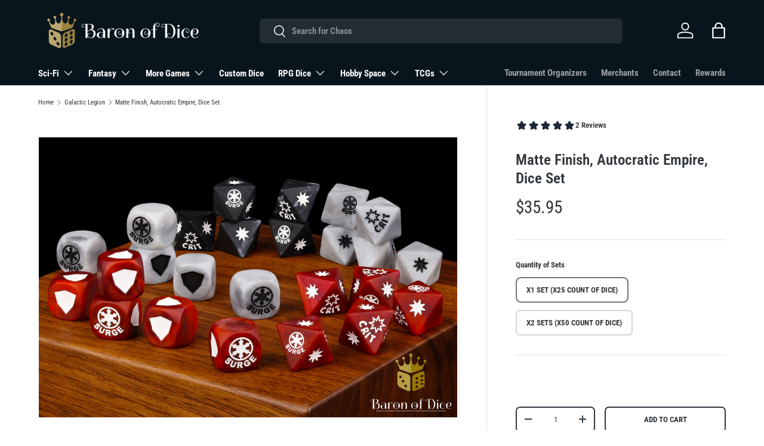

--- FILE ---
content_type: text/html; charset=utf-8
request_url: https://baronofdice.com/collections/galactic-legion/products/matte-finish-autocratic-empire-dice-set
body_size: 100237
content:
<!doctype html>
<html class="no-js" lang="en" dir="ltr">
<head>

  
<link rel="stylesheet" href="https://use.typekit.net/elv2kls.css">
  <link rel="stylesheet" href="https://use.typekit.net/lwk1vyt.css">
  <link rel="stylesheet" href="https://use.typekit.net/tqw5ezk.css">
  <link rel="preconnect" href="https://fonts.googleapis.com">
<link rel="preconnect" href="https://fonts.gstatic.com" crossorigin>
<link href="https://fonts.googleapis.com/css2?family=Spirax&display=swap" rel="stylesheet">
<meta charset="utf-8">
<meta name="viewport" content="width=device-width,initial-scale=1">
<title>Matte Finish, Autocratic Empire, Dice Set</title><link rel="canonical" href="https://baronofdice.com/products/matte-finish-autocratic-empire-dice-set"><link rel="icon" href="//baronofdice.com/cdn/shop/files/baron-favicon11.png?crop=center&height=48&v=1713842918&width=48" type="image/png">
  <link rel="apple-touch-icon" href="//baronofdice.com/cdn/shop/files/baron-favicon11.png?crop=center&height=180&v=1713842918&width=180"><meta name="description" content="In a faraway galaxy, a war rages through the centuries.  Where do your loyalties lie? This set of premium hand-mixed resin dice have a matte finish, which is perfect for the camera or brightly lit areas, each die features unique symbols. Each &quot;Set&quot; contains x5 of each die pictured; x5 white D6, x5 red D6, x5 white D8, "><meta property="og:site_name" content="BaronOfDice">
<meta property="og:url" content="https://baronofdice.com/products/matte-finish-autocratic-empire-dice-set">
<meta property="og:title" content="Matte Finish, Autocratic Empire, Dice Set">
<meta property="og:type" content="product">
<meta property="og:description" content="In a faraway galaxy, a war rages through the centuries.  Where do your loyalties lie? This set of premium hand-mixed resin dice have a matte finish, which is perfect for the camera or brightly lit areas, each die features unique symbols. Each &quot;Set&quot; contains x5 of each die pictured; x5 white D6, x5 red D6, x5 white D8, "><meta property="og:image" content="http://baronofdice.com/cdn/shop/files/SW-LEG-12-Spread.jpg?crop=center&height=1200&v=1734732716&width=1200">
  <meta property="og:image:secure_url" content="https://baronofdice.com/cdn/shop/files/SW-LEG-12-Spread.jpg?crop=center&height=1200&v=1734732716&width=1200">
  <meta property="og:image:width" content="2400">
  <meta property="og:image:height" content="1600"><meta property="og:price:amount" content="35.95">
  <meta property="og:price:currency" content="USD"><meta name="twitter:site" content="@BaronofDice"><meta name="twitter:card" content="summary_large_image">
<meta name="twitter:title" content="Matte Finish, Autocratic Empire, Dice Set">
<meta name="twitter:description" content="In a faraway galaxy, a war rages through the centuries.  Where do your loyalties lie? This set of premium hand-mixed resin dice have a matte finish, which is perfect for the camera or brightly lit areas, each die features unique symbols. Each &quot;Set&quot; contains x5 of each die pictured; x5 white D6, x5 red D6, x5 white D8, ">
<link rel="preload" href="//baronofdice.com/cdn/shop/t/47/assets/main.css?v=13815355980089776451758213926" as="style"><style data-shopify>
@font-face {
  font-family: "Roboto Condensed";
  font-weight: 400;
  font-style: normal;
  font-display: swap;
  src: url("//baronofdice.com/cdn/fonts/roboto_condensed/robotocondensed_n4.01812de96ca5a5e9d19bef3ca9cc80dd1bf6c8b8.woff2") format("woff2"),
       url("//baronofdice.com/cdn/fonts/roboto_condensed/robotocondensed_n4.3930e6ddba458dc3cb725a82a2668eac3c63c104.woff") format("woff");
}
@font-face {
  font-family: "Roboto Condensed";
  font-weight: 700;
  font-style: normal;
  font-display: swap;
  src: url("//baronofdice.com/cdn/fonts/roboto_condensed/robotocondensed_n7.0c73a613503672be244d2f29ab6ddd3fc3cc69ae.woff2") format("woff2"),
       url("//baronofdice.com/cdn/fonts/roboto_condensed/robotocondensed_n7.ef6ece86ba55f49c27c4904a493c283a40f3a66e.woff") format("woff");
}
@font-face {
  font-family: "Roboto Condensed";
  font-weight: 400;
  font-style: italic;
  font-display: swap;
  src: url("//baronofdice.com/cdn/fonts/roboto_condensed/robotocondensed_i4.05c7f163ad2c00a3c4257606d1227691aff9070b.woff2") format("woff2"),
       url("//baronofdice.com/cdn/fonts/roboto_condensed/robotocondensed_i4.04d9d87e0a45b49fc67a5b9eb5059e1540f5cda3.woff") format("woff");
}
@font-face {
  font-family: "Roboto Condensed";
  font-weight: 700;
  font-style: italic;
  font-display: swap;
  src: url("//baronofdice.com/cdn/fonts/roboto_condensed/robotocondensed_i7.bed9f3a01efda68cdff8b63e6195c957a0da68cb.woff2") format("woff2"),
       url("//baronofdice.com/cdn/fonts/roboto_condensed/robotocondensed_i7.9ca5759a0bcf75a82b270218eab4c83ec254abf8.woff") format("woff");
}
@font-face {
  font-family: "Roboto Condensed";
  font-weight: 600;
  font-style: normal;
  font-display: swap;
  src: url("//baronofdice.com/cdn/fonts/roboto_condensed/robotocondensed_n6.c516dc992de767fe135f0d2baded23e033d4e3ea.woff2") format("woff2"),
       url("//baronofdice.com/cdn/fonts/roboto_condensed/robotocondensed_n6.881fbb9b185667f58f34ac71cbecd9f5ba6c3efe.woff") format("woff");
}
@font-face {
  font-family: "Roboto Condensed";
  font-weight: 700;
  font-style: normal;
  font-display: swap;
  src: url("//baronofdice.com/cdn/fonts/roboto_condensed/robotocondensed_n7.0c73a613503672be244d2f29ab6ddd3fc3cc69ae.woff2") format("woff2"),
       url("//baronofdice.com/cdn/fonts/roboto_condensed/robotocondensed_n7.ef6ece86ba55f49c27c4904a493c283a40f3a66e.woff") format("woff");
}
:root {
      --bg-color: 255 255 255 / 1.0;
      --bg-color-og: 255 255 255 / 1.0;
      --heading-color: 49 56 63;
      --text-color: 54 54 54;
      --text-color-og: 54 54 54;
      --scrollbar-color: 54 54 54;
      --link-color: 42 43 42;
      --link-color-og: 42 43 42;
      --star-color: 42 43 42;--swatch-border-color-default: 215 215 215;
        --swatch-border-color-active: 155 155 155;
        --swatch-card-size: 24px;
        --swatch-variant-picker-size: 40px;--color-scheme-1-bg: 244 244 244 / 1.0;
      --color-scheme-1-grad: ;
      --color-scheme-1-heading: 42 43 42;
      --color-scheme-1-text: 42 43 42;
      --color-scheme-1-btn-bg: 28 43 57;
      --color-scheme-1-btn-text: 255 255 255;
      --color-scheme-1-btn-bg-hover: 68 83 96;--color-scheme-2-bg: 0 23 45 / 1.0;
      --color-scheme-2-grad: radial-gradient(rgba(0, 38, 77, 1), rgba(0, 23, 45, 1) 47%, rgba(8, 21, 29, 1) 100%);
      --color-scheme-2-heading: 62 129 207;
      --color-scheme-2-text: 255 255 255;
      --color-scheme-2-btn-bg: 5 2 20;
      --color-scheme-2-btn-text: 255 255 255;
      --color-scheme-2-btn-bg-hover: 50 46 64;--color-scheme-3-bg: 6 6 6 / 1.0;
      --color-scheme-3-grad: ;
      --color-scheme-3-heading: 255 255 255;
      --color-scheme-3-text: 255 255 255;
      --color-scheme-3-btn-bg: 255 255 255;
      --color-scheme-3-btn-text: 49 56 63;
      --color-scheme-3-btn-bg-hover: 232 233 233;

      --drawer-bg-color: 244 244 244 / 1.0;
      --drawer-text-color: 42 43 42;

      --panel-bg-color: 6 6 6 / 1.0;
      --panel-heading-color: 42 43 42;
      --panel-text-color: 49 56 63;

      --in-stock-text-color: 17 203 16;
      --low-stock-text-color: 210 134 26;
      --very-low-stock-text-color: 180 12 28;
      --no-stock-text-color: 119 119 119;
      --no-stock-backordered-text-color: 119 119 119;

      --error-bg-color: 252 237 238;
      --error-text-color: 180 12 28;
      --success-bg-color: 232 246 234;
      --success-text-color: 40 206 79;
      --info-bg-color: 228 237 250;
      --info-text-color: 26 102 210;

      --heading-font-family: "Roboto Condensed", sans-serif;
      --heading-font-style: normal;
      --heading-font-weight: 600;
      --heading-scale-start: 6;

      --navigation-font-family: "Roboto Condensed", sans-serif;
      --navigation-font-style: normal;
      --navigation-font-weight: 700;--heading-text-transform: none;
--subheading-text-transform: none;
      --body-font-family: "Roboto Condensed", sans-serif;
      --body-font-style: normal;
      --body-font-weight: 400;
      --body-font-size: 15;

      --section-gap: 32;
      --heading-gap: calc(8 * var(--space-unit));--heading-gap: calc(6 * var(--space-unit));--grid-column-gap: 20px;--btn-bg-color: 31 36 40;
      --btn-bg-hover-color: 72 77 80;
      --btn-text-color: 255 255 255;
      --btn-bg-color-og: 31 36 40;
      --btn-text-color-og: 255 255 255;
      --btn-alt-bg-color: 255 255 255;
      --btn-alt-bg-alpha: 1.0;
      --btn-alt-text-color: 49 56 63;
      --btn-border-width: 2px;
      --btn-padding-y: 12px;

      
      --btn-border-radius: 7px;
      

      --btn-lg-border-radius: 50%;
      --btn-icon-border-radius: 50%;
      --input-with-btn-inner-radius: var(--btn-border-radius);
      --btn-text-transform: uppercase;

      --input-bg-color: 255 255 255 / 1.0;
      --input-text-color: 54 54 54;
      --input-border-width: 2px;
      --input-border-radius: 5px;
      --textarea-border-radius: 5px;
      --input-border-radius: 7px;
      --input-bg-color-diff-3: #f7f7f7;
      --input-bg-color-diff-6: #f0f0f0;

      --modal-border-radius: 15px;
      --modal-overlay-color: 0 0 0;
      --modal-overlay-opacity: 0.4;
      --drawer-border-radius: 15px;
      --overlay-border-radius: 5px;--custom-label-bg-color: 13 44 84;
      --custom-label-text-color: 255 255 255;--sale-label-bg-color: 247 0 0;
      --sale-label-text-color: 255 255 255;--sold-out-label-bg-color: 42 43 42;
      --sold-out-label-text-color: 255 255 255;--new-label-bg-color: 218 218 218;
      --new-label-text-color: 43 50 57;--preorder-label-bg-color: 0 166 237;
      --preorder-label-text-color: 255 255 255;

      --page-width: 1200px;
      --gutter-sm: 20px;
      --gutter-md: 32px;
      --gutter-lg: 64px;

      --payment-terms-bg-color: #ffffff;

      --coll-card-bg-color: #ffffff;
      --coll-card-border-color: rgba(0,0,0,0);--blend-bg-color: #f4f4f4;
        
          --aos-animate-duration: 1.2s;
        

        
          --aos-min-width: 0;
        
      

      --reading-width: 48em;
    }

    @media (max-width: 769px) {
      :root {
        --reading-width: 36em;
      }
    }
  </style><link rel="stylesheet" href="//baronofdice.com/cdn/shop/t/47/assets/main.css?v=13815355980089776451758213926">
  <script src="//baronofdice.com/cdn/shop/t/47/assets/main.js?v=15196979400931759961758057045" defer="defer"></script><link rel="preload" href="//baronofdice.com/cdn/fonts/roboto_condensed/robotocondensed_n4.01812de96ca5a5e9d19bef3ca9cc80dd1bf6c8b8.woff2" as="font" type="font/woff2" crossorigin fetchpriority="high"><link rel="preload" href="//baronofdice.com/cdn/fonts/roboto_condensed/robotocondensed_n6.c516dc992de767fe135f0d2baded23e033d4e3ea.woff2" as="font" type="font/woff2" crossorigin fetchpriority="high"><script>window.performance && window.performance.mark && window.performance.mark('shopify.content_for_header.start');</script><meta name="google-site-verification" content="EuFDEuAdNUDSMP8hwFs8pyJkB58aHhKrQMY9xFNMvbk">
<meta name="facebook-domain-verification" content="liuzzfh4i4dvorgcmtt6vd2a4sk81z">
<meta id="shopify-digital-wallet" name="shopify-digital-wallet" content="/54913794157/digital_wallets/dialog">
<link rel="alternate" hreflang="x-default" href="https://baronofdice.com/products/matte-finish-autocratic-empire-dice-set">
<link rel="alternate" hreflang="en" href="https://baronofdice.com/products/matte-finish-autocratic-empire-dice-set">
<link rel="alternate" hreflang="en-AU" href="https://baronofdice.com/en-au/products/matte-finish-autocratic-empire-dice-set">
<link rel="alternate" hreflang="en-CA" href="https://baronofdice.com/en-ca/products/matte-finish-autocratic-empire-dice-set">
<link rel="alternate" hreflang="en-DE" href="https://baronofdice.com/en-de/products/matte-finish-autocratic-empire-dice-set">
<link rel="alternate" hreflang="en-GB" href="https://baronofdice.com/en-gb/products/matte-finish-autocratic-empire-dice-set">
<link rel="alternate" type="application/json+oembed" href="https://baronofdice.com/products/matte-finish-autocratic-empire-dice-set.oembed">
<script async="async" src="/checkouts/internal/preloads.js?locale=en-US"></script>
<script id="shopify-features" type="application/json">{"accessToken":"75dbaeb87ed92a82c66891aee6a43f59","betas":["rich-media-storefront-analytics"],"domain":"baronofdice.com","predictiveSearch":true,"shopId":54913794157,"locale":"en"}</script>
<script>var Shopify = Shopify || {};
Shopify.shop = "baronofdice.myshopify.com";
Shopify.locale = "en";
Shopify.currency = {"active":"USD","rate":"1.0"};
Shopify.country = "US";
Shopify.theme = {"name":"Current Site - December 2025","id":181401026877,"schema_name":"Enterprise","schema_version":"1.4.2","theme_store_id":1657,"role":"main"};
Shopify.theme.handle = "null";
Shopify.theme.style = {"id":null,"handle":null};
Shopify.cdnHost = "baronofdice.com/cdn";
Shopify.routes = Shopify.routes || {};
Shopify.routes.root = "/";</script>
<script type="module">!function(o){(o.Shopify=o.Shopify||{}).modules=!0}(window);</script>
<script>!function(o){function n(){var o=[];function n(){o.push(Array.prototype.slice.apply(arguments))}return n.q=o,n}var t=o.Shopify=o.Shopify||{};t.loadFeatures=n(),t.autoloadFeatures=n()}(window);</script>
<script id="shop-js-analytics" type="application/json">{"pageType":"product"}</script>
<script defer="defer" async type="module" src="//baronofdice.com/cdn/shopifycloud/shop-js/modules/v2/client.init-shop-cart-sync_BT-GjEfc.en.esm.js"></script>
<script defer="defer" async type="module" src="//baronofdice.com/cdn/shopifycloud/shop-js/modules/v2/chunk.common_D58fp_Oc.esm.js"></script>
<script defer="defer" async type="module" src="//baronofdice.com/cdn/shopifycloud/shop-js/modules/v2/chunk.modal_xMitdFEc.esm.js"></script>
<script type="module">
  await import("//baronofdice.com/cdn/shopifycloud/shop-js/modules/v2/client.init-shop-cart-sync_BT-GjEfc.en.esm.js");
await import("//baronofdice.com/cdn/shopifycloud/shop-js/modules/v2/chunk.common_D58fp_Oc.esm.js");
await import("//baronofdice.com/cdn/shopifycloud/shop-js/modules/v2/chunk.modal_xMitdFEc.esm.js");

  window.Shopify.SignInWithShop?.initShopCartSync?.({"fedCMEnabled":true,"windoidEnabled":true});

</script>
<script>(function() {
  var isLoaded = false;
  function asyncLoad() {
    if (isLoaded) return;
    isLoaded = true;
    var urls = ["\/\/cdn.shopify.com\/proxy\/fc73d9a2398fa153342514fec0444e69a8f27f1d62bc1e0eb786bb5fccd97167\/bingshoppingtool-t2app-prod.trafficmanager.net\/uet\/tracking_script?shop=baronofdice.myshopify.com\u0026sp-cache-control=cHVibGljLCBtYXgtYWdlPTkwMA","\/\/cdn.shopify.com\/proxy\/d4ac62e378384906df51935ed18467bc6a0d866aed6c72cbd66735a11c5264e7\/api.goaffpro.com\/loader.js?shop=baronofdice.myshopify.com\u0026sp-cache-control=cHVibGljLCBtYXgtYWdlPTkwMA","https:\/\/api.preproduct.io\/preproduct-embed.js?shop=baronofdice.myshopify.com","https:\/\/cdn.attn.tv\/baronofdicetext\/dtag.js?shop=baronofdice.myshopify.com","https:\/\/cdn-bundler.nice-team.net\/app\/js\/bundler.js?shop=baronofdice.myshopify.com"];
    for (var i = 0; i < urls.length; i++) {
      var s = document.createElement('script');
      s.type = 'text/javascript';
      s.async = true;
      s.src = urls[i];
      var x = document.getElementsByTagName('script')[0];
      x.parentNode.insertBefore(s, x);
    }
  };
  if(window.attachEvent) {
    window.attachEvent('onload', asyncLoad);
  } else {
    window.addEventListener('load', asyncLoad, false);
  }
})();</script>
<script id="__st">var __st={"a":54913794157,"offset":-18000,"reqid":"6ee3dd5d-3336-40b8-8476-d5ae717d1390-1769478122","pageurl":"baronofdice.com\/collections\/galactic-legion\/products\/matte-finish-autocratic-empire-dice-set","u":"21a30d4d4a76","p":"product","rtyp":"product","rid":8220515336509};</script>
<script>window.ShopifyPaypalV4VisibilityTracking = true;</script>
<script id="captcha-bootstrap">!function(){'use strict';const t='contact',e='account',n='new_comment',o=[[t,t],['blogs',n],['comments',n],[t,'customer']],c=[[e,'customer_login'],[e,'guest_login'],[e,'recover_customer_password'],[e,'create_customer']],r=t=>t.map((([t,e])=>`form[action*='/${t}']:not([data-nocaptcha='true']) input[name='form_type'][value='${e}']`)).join(','),a=t=>()=>t?[...document.querySelectorAll(t)].map((t=>t.form)):[];function s(){const t=[...o],e=r(t);return a(e)}const i='password',u='form_key',d=['recaptcha-v3-token','g-recaptcha-response','h-captcha-response',i],f=()=>{try{return window.sessionStorage}catch{return}},m='__shopify_v',_=t=>t.elements[u];function p(t,e,n=!1){try{const o=window.sessionStorage,c=JSON.parse(o.getItem(e)),{data:r}=function(t){const{data:e,action:n}=t;return t[m]||n?{data:e,action:n}:{data:t,action:n}}(c);for(const[e,n]of Object.entries(r))t.elements[e]&&(t.elements[e].value=n);n&&o.removeItem(e)}catch(o){console.error('form repopulation failed',{error:o})}}const l='form_type',E='cptcha';function T(t){t.dataset[E]=!0}const w=window,h=w.document,L='Shopify',v='ce_forms',y='captcha';let A=!1;((t,e)=>{const n=(g='f06e6c50-85a8-45c8-87d0-21a2b65856fe',I='https://cdn.shopify.com/shopifycloud/storefront-forms-hcaptcha/ce_storefront_forms_captcha_hcaptcha.v1.5.2.iife.js',D={infoText:'Protected by hCaptcha',privacyText:'Privacy',termsText:'Terms'},(t,e,n)=>{const o=w[L][v],c=o.bindForm;if(c)return c(t,g,e,D).then(n);var r;o.q.push([[t,g,e,D],n]),r=I,A||(h.body.append(Object.assign(h.createElement('script'),{id:'captcha-provider',async:!0,src:r})),A=!0)});var g,I,D;w[L]=w[L]||{},w[L][v]=w[L][v]||{},w[L][v].q=[],w[L][y]=w[L][y]||{},w[L][y].protect=function(t,e){n(t,void 0,e),T(t)},Object.freeze(w[L][y]),function(t,e,n,w,h,L){const[v,y,A,g]=function(t,e,n){const i=e?o:[],u=t?c:[],d=[...i,...u],f=r(d),m=r(i),_=r(d.filter((([t,e])=>n.includes(e))));return[a(f),a(m),a(_),s()]}(w,h,L),I=t=>{const e=t.target;return e instanceof HTMLFormElement?e:e&&e.form},D=t=>v().includes(t);t.addEventListener('submit',(t=>{const e=I(t);if(!e)return;const n=D(e)&&!e.dataset.hcaptchaBound&&!e.dataset.recaptchaBound,o=_(e),c=g().includes(e)&&(!o||!o.value);(n||c)&&t.preventDefault(),c&&!n&&(function(t){try{if(!f())return;!function(t){const e=f();if(!e)return;const n=_(t);if(!n)return;const o=n.value;o&&e.removeItem(o)}(t);const e=Array.from(Array(32),(()=>Math.random().toString(36)[2])).join('');!function(t,e){_(t)||t.append(Object.assign(document.createElement('input'),{type:'hidden',name:u})),t.elements[u].value=e}(t,e),function(t,e){const n=f();if(!n)return;const o=[...t.querySelectorAll(`input[type='${i}']`)].map((({name:t})=>t)),c=[...d,...o],r={};for(const[a,s]of new FormData(t).entries())c.includes(a)||(r[a]=s);n.setItem(e,JSON.stringify({[m]:1,action:t.action,data:r}))}(t,e)}catch(e){console.error('failed to persist form',e)}}(e),e.submit())}));const S=(t,e)=>{t&&!t.dataset[E]&&(n(t,e.some((e=>e===t))),T(t))};for(const o of['focusin','change'])t.addEventListener(o,(t=>{const e=I(t);D(e)&&S(e,y())}));const B=e.get('form_key'),M=e.get(l),P=B&&M;t.addEventListener('DOMContentLoaded',(()=>{const t=y();if(P)for(const e of t)e.elements[l].value===M&&p(e,B);[...new Set([...A(),...v().filter((t=>'true'===t.dataset.shopifyCaptcha))])].forEach((e=>S(e,t)))}))}(h,new URLSearchParams(w.location.search),n,t,e,['guest_login'])})(!0,!1)}();</script>
<script integrity="sha256-4kQ18oKyAcykRKYeNunJcIwy7WH5gtpwJnB7kiuLZ1E=" data-source-attribution="shopify.loadfeatures" defer="defer" src="//baronofdice.com/cdn/shopifycloud/storefront/assets/storefront/load_feature-a0a9edcb.js" crossorigin="anonymous"></script>
<script data-source-attribution="shopify.dynamic_checkout.dynamic.init">var Shopify=Shopify||{};Shopify.PaymentButton=Shopify.PaymentButton||{isStorefrontPortableWallets:!0,init:function(){window.Shopify.PaymentButton.init=function(){};var t=document.createElement("script");t.src="https://baronofdice.com/cdn/shopifycloud/portable-wallets/latest/portable-wallets.en.js",t.type="module",document.head.appendChild(t)}};
</script>
<script data-source-attribution="shopify.dynamic_checkout.buyer_consent">
  function portableWalletsHideBuyerConsent(e){var t=document.getElementById("shopify-buyer-consent"),n=document.getElementById("shopify-subscription-policy-button");t&&n&&(t.classList.add("hidden"),t.setAttribute("aria-hidden","true"),n.removeEventListener("click",e))}function portableWalletsShowBuyerConsent(e){var t=document.getElementById("shopify-buyer-consent"),n=document.getElementById("shopify-subscription-policy-button");t&&n&&(t.classList.remove("hidden"),t.removeAttribute("aria-hidden"),n.addEventListener("click",e))}window.Shopify?.PaymentButton&&(window.Shopify.PaymentButton.hideBuyerConsent=portableWalletsHideBuyerConsent,window.Shopify.PaymentButton.showBuyerConsent=portableWalletsShowBuyerConsent);
</script>
<script>
  function portableWalletsCleanup(e){e&&e.src&&console.error("Failed to load portable wallets script "+e.src);var t=document.querySelectorAll("shopify-accelerated-checkout .shopify-payment-button__skeleton, shopify-accelerated-checkout-cart .wallet-cart-button__skeleton"),e=document.getElementById("shopify-buyer-consent");for(let e=0;e<t.length;e++)t[e].remove();e&&e.remove()}function portableWalletsNotLoadedAsModule(e){e instanceof ErrorEvent&&"string"==typeof e.message&&e.message.includes("import.meta")&&"string"==typeof e.filename&&e.filename.includes("portable-wallets")&&(window.removeEventListener("error",portableWalletsNotLoadedAsModule),window.Shopify.PaymentButton.failedToLoad=e,"loading"===document.readyState?document.addEventListener("DOMContentLoaded",window.Shopify.PaymentButton.init):window.Shopify.PaymentButton.init())}window.addEventListener("error",portableWalletsNotLoadedAsModule);
</script>

<script type="module" src="https://baronofdice.com/cdn/shopifycloud/portable-wallets/latest/portable-wallets.en.js" onError="portableWalletsCleanup(this)" crossorigin="anonymous"></script>
<script nomodule>
  document.addEventListener("DOMContentLoaded", portableWalletsCleanup);
</script>

<link id="shopify-accelerated-checkout-styles" rel="stylesheet" media="screen" href="https://baronofdice.com/cdn/shopifycloud/portable-wallets/latest/accelerated-checkout-backwards-compat.css" crossorigin="anonymous">
<style id="shopify-accelerated-checkout-cart">
        #shopify-buyer-consent {
  margin-top: 1em;
  display: inline-block;
  width: 100%;
}

#shopify-buyer-consent.hidden {
  display: none;
}

#shopify-subscription-policy-button {
  background: none;
  border: none;
  padding: 0;
  text-decoration: underline;
  font-size: inherit;
  cursor: pointer;
}

#shopify-subscription-policy-button::before {
  box-shadow: none;
}

      </style>
<script id="sections-script" data-sections="header,footer" defer="defer" src="//baronofdice.com/cdn/shop/t/47/compiled_assets/scripts.js?v=21337"></script>
<script>window.performance && window.performance.mark && window.performance.mark('shopify.content_for_header.end');</script>

    <script src="//baronofdice.com/cdn/shop/t/47/assets/animate-on-scroll.js?v=15249566486942820451758057045" defer="defer"></script>
    <link rel="stylesheet" href="//baronofdice.com/cdn/shop/t/47/assets/animate-on-scroll.css?v=116194678796051782541758057045">
  

  <script>document.documentElement.className = document.documentElement.className.replace('no-js', 'js');</script><!-- CC Custom Head Start --><!-- CC Custom Head End --><!-- BEGIN app block: shopify://apps/avis-product-options/blocks/avisplus-product-options/e076618e-4c9c-447f-ad6d-4f1577799c29 -->




<script>
    window.OpusNoShadowRoot=true;
    window.apo_js_loaded={options:!1,style_collection:!1,style_product:!1,minicart:!1};
    window.ap_front_settings = {
      root_api:"https://apo-api.avisplus.io/",
      check_on: {add_to_cart: false, check_out: false},
      page_type: "product",
      shop_id: "54913794157",
      money_format: "${{amount}}",
      money_with_currency_format: "${{amount}} USD",
      icon_tooltip: "https://cdn.shopify.com/extensions/019bf9f6-ea74-7135-b364-5a5e7e955594/avis-options-v1.7.138.24.4/assets/tooltip.svg",
      currency_code: '',
      url_jquery: "https://cdn.shopify.com/extensions/019bf9f6-ea74-7135-b364-5a5e7e955594/avis-options-v1.7.138.24.4/assets/jquery-3.6.0.min.js",
      theme_name: "",
      customer: null ,
      customer_order_count: ``,
      curCountryCode: `US`,
      url_css_date: "https://cdn.shopify.com/extensions/019bf9f6-ea74-7135-b364-5a5e7e955594/avis-options-v1.7.138.24.4/assets/apo-date.min.css",
      url_css_main_v1: "https://cdn.shopify.com/extensions/019bf9f6-ea74-7135-b364-5a5e7e955594/avis-options-v1.7.138.24.4/assets/apo-product-options_v1.min.css",
      url_css_main_v2: "https://cdn.shopify.com/extensions/019bf9f6-ea74-7135-b364-5a5e7e955594/avis-options-v1.7.138.24.4/assets/apo-product-options_v2.min.css",
      joinAddCharge: "|",
      cart_collections: [],
      inventories: {},
      product_info: {
        product: {"id":8220515336509,"title":"Matte Finish, Autocratic Empire, Dice Set","handle":"matte-finish-autocratic-empire-dice-set","description":"\u003cp\u003eIn a faraway galaxy, a war rages through the centuries.  Where do your loyalties lie? This set of premium hand-mixed resin dice have a matte finish, which is perfect for the camera or brightly lit areas, each die features unique symbols.\u003cbr\u003e\u003c\/p\u003e\n\u003cp\u003eEach \"Set\" contains x5 of each die pictured; x5 white D6, x5 red D6, x5 white D8, x5 black D8, and x5 red D8 dice.  Creating a full set of x25 premium dice.  Are you ready to decide your fate in the galaxy?!\u003c\/p\u003e\n\u003cp\u003eThese are a Baron of Dice original.  They are in no way affiliated with Games Workshop, Mantic Games, Kings of War, or any other brand. \u003c\/p\u003e","published_at":"2024-12-20T17:12:20-05:00","created_at":"2023-04-07T11:23:33-04:00","vendor":"BaronOfDice","type":"Dice Sets \u0026 Games","tags":["Add-On Jedice Red","Autocratic Empire","Baronofdiceproducts","Darth Vader","Empire","Legion","Legion Dice","Matte","Matte Finish","Shoretroopers","Star War","Star War Legion","Star Wars","Star Wars Legion","SW","SW Legion"],"price":3595,"price_min":3595,"price_max":6895,"available":true,"price_varies":true,"compare_at_price":null,"compare_at_price_min":0,"compare_at_price_max":0,"compare_at_price_varies":false,"variants":[{"id":44972131844413,"title":"x1 Set (x25 Count of Dice)","option1":"x1 Set (x25 Count of Dice)","option2":null,"option3":null,"sku":"x1_SW-LEG-12","requires_shipping":true,"taxable":true,"featured_image":null,"available":true,"name":"Matte Finish, Autocratic Empire, Dice Set - x1 Set (x25 Count of Dice)","public_title":"x1 Set (x25 Count of Dice)","options":["x1 Set (x25 Count of Dice)"],"price":3595,"weight":28,"compare_at_price":null,"inventory_management":"shopify","barcode":"659657982629","requires_selling_plan":false,"selling_plan_allocations":[]},{"id":44972131877181,"title":"x2 Sets (x50 Count of Dice)","option1":"x2 Sets (x50 Count of Dice)","option2":null,"option3":null,"sku":"x2_SW-LEG-12","requires_shipping":true,"taxable":true,"featured_image":null,"available":true,"name":"Matte Finish, Autocratic Empire, Dice Set - x2 Sets (x50 Count of Dice)","public_title":"x2 Sets (x50 Count of Dice)","options":["x2 Sets (x50 Count of Dice)"],"price":6895,"weight":28,"compare_at_price":null,"inventory_management":"shopify","barcode":"659657982629","requires_selling_plan":false,"selling_plan_allocations":[]}],"images":["\/\/baronofdice.com\/cdn\/shop\/files\/SW-LEG-12-Spread.jpg?v=1734732716"],"featured_image":"\/\/baronofdice.com\/cdn\/shop\/files\/SW-LEG-12-Spread.jpg?v=1734732716","options":["Quantity of Sets"],"media":[{"alt":null,"id":42234754203965,"position":1,"preview_image":{"aspect_ratio":1.5,"height":1600,"width":2400,"src":"\/\/baronofdice.com\/cdn\/shop\/files\/SW-LEG-12-Spread.jpg?v=1734732716"},"aspect_ratio":1.5,"height":1600,"media_type":"image","src":"\/\/baronofdice.com\/cdn\/shop\/files\/SW-LEG-12-Spread.jpg?v=1734732716","width":2400}],"requires_selling_plan":false,"selling_plan_groups":[],"content":"\u003cp\u003eIn a faraway galaxy, a war rages through the centuries.  Where do your loyalties lie? This set of premium hand-mixed resin dice have a matte finish, which is perfect for the camera or brightly lit areas, each die features unique symbols.\u003cbr\u003e\u003c\/p\u003e\n\u003cp\u003eEach \"Set\" contains x5 of each die pictured; x5 white D6, x5 red D6, x5 white D8, x5 black D8, and x5 red D8 dice.  Creating a full set of x25 premium dice.  Are you ready to decide your fate in the galaxy?!\u003c\/p\u003e\n\u003cp\u003eThese are a Baron of Dice original.  They are in no way affiliated with Games Workshop, Mantic Games, Kings of War, or any other brand. \u003c\/p\u003e"},
        product_id: `8220515336509`,
        collections: []
      },
    };
  window.avisConfigs = window.ap_front_settings;window.ap_front_settings.product_info.collections.push({id: '510538613053', title: "All Items"});window.ap_front_settings.product_info.collections.push({id: '275016220781', title: "All Products"});window.ap_front_settings.product_info.collections.push({id: '486386663741', title: "Bestsellers"});window.ap_front_settings.product_info.collections.push({id: '273603625069', title: "Far Out Galaxy, Collection"});window.ap_front_settings.product_info.collections.push({id: '464977887549', title: "Galactic Legion"});window.ap_front_settings.product_info.collections.push({id: '531856425277', title: "NEW ARRIVALS"});window.ap_front_settings.product_info.collections.push({id: '481410810173', title: "PRODUCTS"});window.ap_front_settings.config = {};
    window.ap_front_settings.config.app_v = 'v2,v3,v3';
    window.apoThemeConfigs = null;
    window.ap_front_settings.config["optionset"]=[];
    window.apoOptionLocales = {options:null, config: null, version: "2025-01", avisOptions:{}, avisSettings:{}, locale:"en"};
    window.apoOptionLocales.convertLocales = function (locale) {
        var localeUpper = locale.toUpperCase();
        return ["PT-BR","PT-PT", "ZH-CN","ZH-TW"].includes(localeUpper) ? localeUpper.replace("-", "_") : localeUpper.match(/^[a-zA-Z]{2}-[a-zA-Z]{2}$/) ? localeUpper.substring(0, 2) : localeUpper;
    };var styleOptions = [];
    var avisListLocales = {};
    var listKeyMeta = [];
    var AvisOptionsData = AvisOptionsData || {};
        window.ap_front_settings.config['config_app'] =  {"enabled":"true","is_design_v2":false,"show_cart_discount":"false","shop_id":"54913794157","text_price_add":"Selection will add {price_add} to the price","text_customization_cost_for":"Customization Cost for","text_alert_text_input":"Please fill out this field before adding this item to cart","text_alert_number_input":"Please fill out this field before adding this item to cart","text_alert_checkbox_radio_swatches_input":"Please select your options before adding this item to cart","text_alert_text_select":"Please select an option before adding this item to cart","dynamic_checkout_notification":"","text_alert_switch":"","text_alert_color_picker":"","text_alert_validate_phone":"","text_alert_validate_email":"","text_alert_validate_only_letters":"","text_alert_validate_only_letters_number":"","text_alert_validate_file":"","text_file_upload_button":"Choose File","crop_your_image":"","file_cancel_button":"","file_save_button":"","re_customize_image":"","placeholder_dragdrop_text":"","placeholder_dragdrop_or":"","text_alert_file_upload":"Please upload file before adding this item to cart","text_alert_min_file_upload":"","text_alert_max_file_upload":"","customize_alert_required_min_selections":"Please select at least {min_selections} option(s) before adding this item to cart","customize_alert_required_min_quantity":"Please select at least {min_quantity} item(s) before adding this item to cart","text_customization_notification_min_quantity":"Selected {selected_quantity} item(s). Please select at least {min_total_quantity} item(s)","text_customization_notification_max_quantity":"Selected {selected_quantity} out of {max_total_quantity} item(s)","text_edit_options_cart":"Edit options","text_cancel_edit_options_cart":"Cancel","text_save_changes_edit_options_cart":"Save changes","show_watermark_on_product_page":false,"use_css_version":"v2","customize_options":{},"history_create_at":"2023-09-28T02:00:00.000Z","convert":null,"widget":{"position":"default","selector":""},"cart_page":{"display_addon_cart":"separately"},"product_page":{"add_price_to_variant":false,"show_extra_charge":true,"validate_settings":"alert","validate_effect":false},"hide_hover_img_swatches":false,"reset_to_default":"","search_font":"","datetime_tu":"","datetime_we":"","datetime_th":"","datetime_fr":"","datetime_sa":"","datetime_su":"","datetime_time":"","datetime_clear":"","datetime_confirm":"","datetime_back":"","datetime_hour":"","datetime_minute":"","datetime_second":"","datetime_mo":"","step_turn_back":"","step_nex_step":"","shopify_option":{"setting":{"s_show_product_page":false,"s_show_collection_page":false,"s_show_button_addcart":false,"s_is_addcart_ajax":false,"s_show_option_name_product":true,"s_show_option_name_collection":true,"s_show_limit_number_swatch":false,"s_limit_number_swatch":5,"s_show_tooltip_product":true,"s_show_tooltip_collection":true},"localization":{"add_to_cart":"Add to cart","added_to_cart":"Added to cart","sold_out":"Sold out"}},"theme_key":null,"appPlan":"ADVANCED","is_addcharge_apo_option":false,"is_quantity_start_zero":false,"validate_settings":"alert"};
        window.apoOptionLocales.config = {"primary_locale":"en","storefront_connect":"16f42646f6867f6795318e510aadc568"};// Option sets
window.ap_front_settings.config["optionset"].push({"id":"63fd234a219f95f21d109fc7","type":"automated","name":"Jester","created_at":"2023-02-27T21:40:26.478Z","sort":0,"options":[{"option_id":"YT5ipbUG8-ekXaPlC2dMqk38cQfSmI","label_product":"","label_cart":"File Upload","type":"file","key":"E3GGw4aX3lG7m_RJKXorofd0FVFsDZ","temp_class":null,"required":true,"help_text_select":"tooltip"},{"option_id":"aHXAFpIvnRQrOHK8lDaKzZABUF3frF","label_product":"","label_cart":"Color 1","type":"text","key":"GKkoECmzOAzBO1dfsFsT_EtRx5Twur","temp_class":null,"required":true,"default_value":"#FFFFFF","help_text_select":"tooltip"},{"option_id":"p5pdG0KDYZWh2j5PMdcJIfAfahxgY5","label_product":"","label_cart":"Color 2","type":"text","key":"iuJIqfiGOGaXgiWPm0HCMM3KzHnEdm","temp_class":null,"default_value":" ","help_text_select":"tooltip"},{"option_id":"nXg2iXz3viIENBaMxcOWbCUzsYrqWE","label_product":"","label_cart":"Color 3","type":"text","key":"lwsXXKq8QcWumJaADIq_I7cbXf5Oyi","temp_class":null,"default_value":" ","help_text_select":"tooltip"},{"option_id":"WpZpz0svjth3Fx2pPcAAd0JZkli4nZ","label_product":"","label_cart":"Color Inlay","type":"text","key":"rsC0V6YJnQ5ppqKFIdl-gSaWv1M_1E","temp_class":null,"required":true,"default_value":"#000000","help_text_select":"tooltip"},{"option_id":"B_6l8HzU8QRo2l8Zi7ZQJQ2pzi3GXV","label_product":"","label_cart":"Product Code","type":"textarea","key":"t2fyveeoSnkmfM1xUiRFIqKFyLGZV4","temp_class":null,"help_text_select":"tooltip"},{"option_id":"2JAmNcI9xgtOo-gGlz5JMnp0qE2LEI","label_product":"Finish","label_cart":"Finish","type":"radio","key":"-LOdx2rk84ljoAGVBtBdnShMiDhjUb","temp_class":null,"required":true,"help_text_select":"tooltip","allow_hover_img":"true","option_values":[{"value":"Pearlescent","price":0,"type":"adjustprice","swatch":{"color":"","file_image_url":"","is_color":true},"value_id":"9hMIi2CMLD5uAPmwGGvP3BFnKEDI8f","handle":"avis-option-1709278213307-885521"},{"value":"Matte","price":0,"type":"adjustprice","swatch":{"color":"","file_image_url":"","is_color":true},"value_id":"y3ujbGjyjJIHSaCrxse1R8Z8IuGyYX","handle":"avis-option-1709278213307-885521"},{"value":"Translucent","price":0,"type":"adjustprice","swatch":{"color":"","file_image_url":"","is_color":true},"value_id":"HhXF-3itfnb2CLnmSfA6PI-6qetoFH","handle":"avis-option-1709278213307-885521"},{"value":"Matte (1000+)","price":0,"type":"adjustprice","swatch":{"color":"","file_image_url":"","is_color":true},"value_id":"1E4YCTrZJ5jlQlAR_4_AJ92J95TYYL","handle":"avis-option-1709278213307-885521"},{"value":"Translucent (1000+)","price":0,"type":"adjustprice","swatch":{"color":"","file_image_url":"","is_color":true},"value_id":"RuU7aIvkFMF3E3CoZSZv0njNH3IFIQ","handle":"avis-option-1709278213307-885521"}]},{"option_id":"TTI5t88SPP4m5mP2KaOEtho1bM9N9Z","label_product":"","label_cart":"Sides","type":"radio","key":"EsQVa72zBHbWbQ9Orih4fXdyhVOl5i","temp_class":null,"required":true,"help_text_select":"tooltip","allow_hover_img":"true","option_values":[{"value":"Pips","price":0,"type":"adjustprice","swatch":{"color":"","file_image_url":"","is_color":true},"value_id":"xUEHQgBymWVXBmnujHryNUiG-PATn8"},{"value":"Numbers","price":0,"type":"adjustprice","swatch":{"color":"","file_image_url":"","is_color":true},"value_id":"vP50rlw_Ye5Q6K-wVokoeKUEitNTmb"}]}],"customer_type":"all","markets":{},"conditional_applying_product":{"conditions":[{"type":"tag","keywordCompareType":"is_equal_to","selector":"Jester"}],"type":"any"}});
window.ap_front_settings.config["optionset"].push({"id":"6463ffc15ff2c359ed1580f2","type":"automated","name":"1Z Add-On Generic","created_at":"2023-04-20T20:00:43.862Z","sort":0,"options":[{"option_id":"VIqlbxu0N5EHtLd7GwSTHfLt5O6nYK","label_product":"Add-Ons","label_cart":"Add-On","type":"checkbox","key":"2D8_9eDHdmgmWKO_3xtqrn_cDP19pw","temp_class":null,"conditional_logic":{"type":"hide","logic":"any","condition_items":[{"field":"Add-On Bundle","type":"is","field_label":"Add-On Bundle","org_option_values_combobox":[{"value":"Gimme All of Them!","label":"Gimme All of Them!"}],"filter_option_values_combobox":[{"value":"Gimme All of Them!","label":"Gimme All of Them!"}],"value":"Gimme All of Them!"}]},"hidden_label":true,"column_width":100,"allow_multiple":"false","help_text_select":"tooltip","allow_hover_img":"true","option_values":[{"value":"Premium Vinyl Stickers (x10 Random!)","price":"19.50","type":"useexistingvariant","swatch":{"color":"","file_image_url":"","is_color":true},"value_id":"b-7vl_JPduCVyx_wsi_dUrei5SkhHM","productId":"10102471033149","productVariationId":"50848790643005","handle":"premium-vinyl-stickers-x10-random","inventory_quantity":4994},{"value":"Premium Dice Bag - Baron's Bag","price":"10.95","type":"useexistingvariant","swatch":{"color":"","file_image_url":"","is_color":true},"value_id":"YDdP2f0klOUgX2b0hTcAuGsU6vRWLv","productId":"8118289858877","productVariationId":"44549796856125","handle":"premium-black-suede-dice-bags"}]},{"option_id":"l39B5W_uh9g_nyga8PbrpFBimcDNDp","label_product":"All 3","label_cart":"Add-On Bundle","type":"checkbox","key":"xx9tAyit7v-BIbsUeElEriP6ve2SqI","temp_class":null,"hidden_label":true,"column_width":100,"allow_multiple":"false","help_text_select":"tooltip","allow_hover_img":"true","option_values":[{"value":"Gimme All of Them!","price":"19.22","type":"useexistingvariant","swatch":{"color":"","file_image_url":"","is_color":true},"value_id":"uggsg-aWyuC5NRX5iaYWRZnB0f9pu_","productId":"8262900089149","productVariationId":"45197988462909","handle":"bundles"}]}],"customer_type":"all","markets":{"type":"all","include":[],"exclude":[]},"conditional_applying_product":{"conditions":[{"type":"tag","keywordCompareType":"is_equal_to","selector":"Add-On Generic","key":"1758917571928-0"},{"type":"tag","keywordCompareType":"is_equal_to","selector":"product-addon-generic","key":"1758917571928-1"}],"type":"any"}});
window.ap_front_settings.config["optionset"].push({"id":"68ed868ea18387068a5a010d","type":"automated","name":"2C-4 Add-On Jedice Green","created_at":"2023-06-09T19:18:14.172Z","sort":0,"options":[{"option_id":"a1d20989-20a1-4008-a54d-3eef59fbb37c","label_product":"Add-Ons","label_cart":"Add-On","type":"checkbox","key":"-kZMJjpa5pedIxguRNXwS_c_wiPC9R","temp_class":null,"value_check_quantity":"u4SGHL5Jq29uefq5GyDiu0KZA8eOqU","conditional_logic":{"type":"hide","logic":"all","condition_items":[{"field":"Add-On Bundle","type":"is","field_label":"Add-On Bundle","field_option_key":"_ZmCmOInSmGOZxS73F-tUR1mEmhypP","org_option_values_combobox":[{"value":"Gimme All of Them!","label":"Gimme All of Them!"}],"filter_option_values_combobox":[{"value":"Gimme All of Them!","label":"Gimme All of Them!"}],"value":"Gimme All of Them!"}]},"hidden_label":true,"column_width":100,"allow_multiple":"false","check_total_qty":true,"show_option_value_qty":true,"help_text_select":"tooltip","min_value_qty":"5","max_value_qty":"5","allow_hover_img":"true","option_values":[{"value":"Premium Vinyl Stickers (x5)","price":"3.95","type":"useexistingvariant","swatch":{"color":"","file_image_url":"","is_color":true},"value_id":"u4SGHL5Jq29uefq5GyDiu0KZA8eOqU","productId":"10076110029117","productVariationId":"50807632494909","handle":"bod-stickers-010"},{"value":"Premium Dice Tray","price":"21.95","type":"useexistingvariant","swatch":{"color":"","file_image_url":"","is_color":true},"value_id":"BwiT38zCs8itzhFtix7_h-ujBqaSER","productId":"8184470372669","productVariationId":"45251350561085","handle":"premium-dice-trays"},{"value":"Premium Dice Bag","price":"12.95","type":"useexistingvariant","swatch":{"color":"","file_image_url":"","is_color":true},"value_id":"S3orilOcTPE4iDYvrYy_rK68CU9WPr","productId":"8339224985917","productVariationId":"45364836237629","handle":"premium-black-dice-bags"},{"value":"Premium Dice Cup","price":"17.95","type":"useexistingvariant","swatch":{"color":"","file_image":{},"file_image_url":"","is_color":true},"value_id":"tK0jRINdvRQ68LSE_P8Fo6112ZPYAC","productId":"9014098067773","productVariationId":"47637375942973","handle":"premium-dice-cup","inventory_quantity":9970}]},{"option_id":"c70bc99d-a56f-419c-8559-5b134ac73bc2","label_product":"All 4","label_cart":"Add-On Bundle","type":"checkbox","key":"_ZmCmOInSmGOZxS73F-tUR1mEmhypP","temp_class":null,"hidden_label":true,"column_width":100,"allow_multiple":"false","help_text_select":"tooltip","allow_hover_img":"true","option_values":[{"value":"Gimme All of Them!","price":"50.15","type":"useexistingvariant","swatch":{"color":"","file_image_url":"","is_color":true},"value_id":"X3JW9eGe2Skk0HAhT9kl11ZMhX48rk","productId":"10102491152701","productVariationId":"50848845693245","handle":"bundles-of-iv"}]}],"customer_type":"all","markets":{"type":"all","include":[],"exclude":[]},"conditional_applying_product":{"type":"any","conditions":[{"type":"tag","keywordCompareType":"is_equal_to","selector":"Add-On Jedice Green","key":"1758917611041-0"},{"type":"tag","keywordCompareType":"is_equal_to","selector":"product-addon-jedicegreen","key":"1758917611041-1"}]}});
window.ap_front_settings.config["optionset"].push({"id":"6504cf113bad752ced56b974","type":"automated","name":"3G Add-On Ghoul King","created_at":"2023-09-15T21:39:29.028Z","sort":0,"options":[{"option_id":"LJzfxTm3vLHdRrRyXG76dnsdLFaS4r","label_product":"Add-Ons","label_cart":"Add-On","type":"checkbox","key":"L8NDP-LDxckiBLOHxtRpn1Szpxo--2","temp_class":null,"value_check_quantity":"b-7vl_JPduCVyx_wsi_dUrei5SkhHM","conditional_logic":{"type":"hide","logic":"any","condition_items":[{"field":"Add-On Bundle","type":"is","field_label":"Add-On Bundle","org_option_values_combobox":[{"value":"Gimme All of Them!","label":"Gimme All of Them!"}],"filter_option_values_combobox":[{"value":"Gimme All of Them!","label":"Gimme All of Them!"}],"value":"Gimme All of Them!"}]},"hidden_label":true,"column_width":100,"allow_multiple":"false","check_total_qty":true,"show_option_value_qty":true,"help_text_select":"tooltip","min_value_qty":"5","max_value_qty":"5","allow_hover_img":"true","option_values":[{"value":"Premium Vinyl Stickers (x5)","price":"3.95","type":"useexistingvariant","swatch":{"color":"","file_image_url":"","is_color":true},"value_id":"b-7vl_JPduCVyx_wsi_dUrei5SkhHM","productId":"10076111012157","productVariationId":"50807632232765","handle":"bod-stickers-016"},{"value":"Premium Dice Tray","price":"21.95","type":"useexistingvariant","swatch":{"color":"","file_image_url":"","is_color":true},"value_id":"ZtJVOa1WgFO9rx_CBr4sRSs3QHem72","productId":"8184470372669","productVariationId":"46791002063165","handle":"premium-dice-trays"},{"value":"Premium Dice Bag","price":"13.95","type":"useexistingvariant","swatch":{"color":"","file_image_url":"","is_color":true},"value_id":"YDdP2f0klOUgX2b0hTcAuGsU6vRWLv","productId":"8118289858877","productVariationId":"46791246840125","handle":"premium-black-suede-dice-bags"}]},{"option_id":"Cd5IiOtd6Y-Ma-OULMMGvGGsOyWe2Q","label_product":"All 3","label_cart":"Add-On Bundle","type":"checkbox","key":"aX2ncQsskEbwMdAUZoa-hZILVXvmax","temp_class":null,"hidden_label":true,"column_width":100,"allow_multiple":"false","help_text_select":"tooltip","allow_hover_img":"true","option_values":[{"value":"Gimme All of Them!","price":"37.92","type":"useexistingvariant","swatch":{"color":"","file_image_url":"","is_color":true},"value_id":"uggsg-aWyuC5NRX5iaYWRZnB0f9pu_","productId":"8262900089149","productVariationId":"46769844584765","handle":"bundles"}]}],"customer_type":"all","markets":{"type":"all","include":[],"exclude":[]},"conditional_applying_product":{"conditions":[{"type":"tag","keywordCompareType":"is_equal_to","selector":"product-addon-ghoulking","key":"1758917782495-0"}],"type":"any"}});
window.ap_front_settings.config["optionset"].push({"id":"6504cf15a290bb0cd7d0df40","type":"automated","name":"3H Add-On High Elves","created_at":"2023-09-15T21:39:33.522Z","sort":0,"options":[{"option_id":"LJzfxTm3vLHdRrRyXG76dnsdLFaS4r","label_product":"Add-Ons","label_cart":"Add-On","type":"checkbox","key":"L8NDP-LDxckiBLOHxtRpn1Szpxo--2","temp_class":null,"value_check_quantity":"b-7vl_JPduCVyx_wsi_dUrei5SkhHM","conditional_logic":{"type":"hide","logic":"any","condition_items":[{"field":"Add-On Bundle","type":"is","field_label":"Add-On Bundle","org_option_values_combobox":[{"value":"Gimme All of Them!","label":"Gimme All of Them!"}],"filter_option_values_combobox":[{"value":"Gimme All of Them!","label":"Gimme All of Them!"}],"value":"Gimme All of Them!"}]},"hidden_label":true,"column_width":100,"allow_multiple":"false","check_total_qty":true,"show_option_value_qty":true,"help_text_select":"tooltip","min_value_qty":"5","max_value_qty":"5","allow_hover_img":"true","option_values":[{"value":"Premium Vinyl Stickers (x5)","price":"3.95","type":"useexistingvariant","swatch":{"color":"","file_image_url":"","is_color":true},"value_id":"b-7vl_JPduCVyx_wsi_dUrei5SkhHM","productId":"10076112093501","productVariationId":"50807631806781","handle":"bod-stickers-022"},{"value":"Premium Dice Tray","price":"21.95","type":"useexistingvariant","swatch":{"color":"","file_image_url":"","is_color":true},"value_id":"ZtJVOa1WgFO9rx_CBr4sRSs3QHem72","productId":"8184470372669","productVariationId":"46791069663549","handle":"premium-dice-trays"},{"value":"Premium Dice Bag","price":"15.95","type":"useexistingvariant","swatch":{"color":"","file_image_url":"","is_color":true},"value_id":"YDdP2f0klOUgX2b0hTcAuGsU6vRWLv","productId":"8118289858877","productVariationId":"46791280623933","handle":"premium-black-suede-dice-bags"}]},{"option_id":"Cd5IiOtd6Y-Ma-OULMMGvGGsOyWe2Q","label_product":"All 3","label_cart":"Add-On Bundle","type":"checkbox","key":"aX2ncQsskEbwMdAUZoa-hZILVXvmax","temp_class":null,"hidden_label":true,"column_width":100,"allow_multiple":"false","help_text_select":"tooltip","allow_hover_img":"true","option_values":[{"value":"Gimme All of Them!","price":"37.92","type":"useexistingvariant","swatch":{"color":"","file_image_url":"","is_color":true},"value_id":"uggsg-aWyuC5NRX5iaYWRZnB0f9pu_","productId":"8262900089149","productVariationId":"46769846485309","handle":"bundles"}]}],"customer_type":"all","markets":{"type":"all","include":[],"exclude":[]},"conditional_applying_product":{"conditions":[{"type":"tag","keywordCompareType":"is_equal_to","selector":"product-addon-highelves","key":"1758849574954-0"}],"type":"any"}});
window.ap_front_settings.config["optionset"].push({"id":"6504cf1ea290bb0cd7d0df49","type":"automated","name":"3B Add-On Hippogryph Knight","created_at":"2023-09-15T21:39:42.646Z","sort":0,"options":[{"option_id":"LJzfxTm3vLHdRrRyXG76dnsdLFaS4r","label_product":"Add-Ons","label_cart":"Add-On","type":"checkbox","key":"L8NDP-LDxckiBLOHxtRpn1Szpxo--2","temp_class":null,"value_check_quantity":"b-7vl_JPduCVyx_wsi_dUrei5SkhHM","conditional_logic":{"type":"hide","logic":"any","condition_items":[{"field":"Add-On Bundle","type":"is","field_label":"Add-On Bundle","org_option_values_combobox":[{"value":"Gimme All of Them!","label":"Gimme All of Them!"}],"filter_option_values_combobox":[{"value":"Gimme All of Them!","label":"Gimme All of Them!"}],"value":"Gimme All of Them!"}]},"hidden_label":true,"column_width":100,"allow_multiple":"false","check_total_qty":true,"show_option_value_qty":true,"help_text_select":"tooltip","min_value_qty":"5","max_value_qty":"5","allow_hover_img":"true","option_values":[{"value":"Premium Vinyl Stickers (x5)","price":"3.95","type":"useexistingvariant","swatch":{"color":"","file_image_url":"","is_color":true},"value_id":"b-7vl_JPduCVyx_wsi_dUrei5SkhHM","productId":"10076111503677","productVariationId":"50807632003389","handle":"bod-stickers-019"},{"value":"Premium Dice Tray","price":"21.95","type":"useexistingvariant","swatch":{"color":"","file_image_url":"","is_color":true},"value_id":"ZtJVOa1WgFO9rx_CBr4sRSs3QHem72","productId":"8184470372669","productVariationId":"46791076675901","handle":"premium-dice-trays"},{"value":"Premium Dice Bag","price":"13.95","type":"useexistingvariant","swatch":{"color":"","file_image_url":"","is_color":true},"value_id":"YDdP2f0klOUgX2b0hTcAuGsU6vRWLv","productId":"8118289858877","productVariationId":"46700898386237","handle":"premium-black-suede-dice-bags"}]},{"option_id":"Cd5IiOtd6Y-Ma-OULMMGvGGsOyWe2Q","label_product":"All 3","label_cart":"Add-On Bundle","type":"checkbox","key":"aX2ncQsskEbwMdAUZoa-hZILVXvmax","temp_class":null,"hidden_label":true,"column_width":100,"allow_multiple":"false","help_text_select":"tooltip","allow_hover_img":"true","option_values":[{"value":"Gimme All of Them!","price":"37.92","type":"useexistingvariant","swatch":{"color":"","file_image_url":"","is_color":true},"value_id":"uggsg-aWyuC5NRX5iaYWRZnB0f9pu_","productId":"8262900089149","productVariationId":"46769848811837","handle":"bundles"}]}],"customer_type":"all","markets":{"type":"all","include":[],"exclude":[]},"conditional_applying_product":{"conditions":[{"type":"tag","keywordCompareType":"is_equal_to","selector":"product-addon-hippogryphknight","key":"1758917675292-0"}],"type":"any"}});
window.ap_front_settings.config["optionset"].push({"id":"6504cf28a290bb0cd7d0df52","type":"automated","name":"3J Add-On My My Cheese","created_at":"2023-09-15T21:39:52.293Z","sort":0,"options":[{"option_id":"LJzfxTm3vLHdRrRyXG76dnsdLFaS4r","label_product":"Add-Ons","label_cart":"Add-On","type":"checkbox","key":"L8NDP-LDxckiBLOHxtRpn1Szpxo--2","temp_class":null,"value_check_quantity":"b-7vl_JPduCVyx_wsi_dUrei5SkhHM","conditional_logic":{"type":"hide","logic":"any","condition_items":[{"field":"Add-On Bundle","type":"is","field_label":"Add-On Bundle","org_option_values_combobox":[{"value":"Gimme All of Them!","label":"Gimme All of Them!"}],"filter_option_values_combobox":[{"value":"Gimme All of Them!","label":"Gimme All of Them!"}],"value":"Gimme All of Them!"}]},"hidden_label":true,"column_width":100,"allow_multiple":"false","check_total_qty":true,"show_option_value_qty":true,"help_text_select":"tooltip","min_value_qty":"5","max_value_qty":"5","allow_hover_img":"true","option_values":[{"value":"Premium Vinyl Stickers (x5)","price":"3.95","type":"useexistingvariant","swatch":{"color":"","file_image_url":"","is_color":true},"value_id":"b-7vl_JPduCVyx_wsi_dUrei5SkhHM","productId":"10076111831357","productVariationId":"50807631872317","handle":"bod-stickers-021"},{"value":"Premium Dice Tray","price":"21.95","type":"useexistingvariant","swatch":{"color":"","file_image_url":"","is_color":true},"value_id":"ZtJVOa1WgFO9rx_CBr4sRSs3QHem72","productId":"8184470372669","productVariationId":"46791084245309","handle":"premium-dice-trays"},{"value":"Premium Dice Bag","price":"13.95","type":"useexistingvariant","swatch":{"color":"","file_image_url":"","is_color":true},"value_id":"YDdP2f0klOUgX2b0hTcAuGsU6vRWLv","productId":"8118289858877","productVariationId":"46791288881469","handle":"premium-black-suede-dice-bags"}]},{"option_id":"Cd5IiOtd6Y-Ma-OULMMGvGGsOyWe2Q","label_product":"All 3","label_cart":"Add-On Bundle","type":"checkbox","key":"aX2ncQsskEbwMdAUZoa-hZILVXvmax","temp_class":null,"hidden_label":true,"column_width":100,"allow_multiple":"false","help_text_select":"tooltip","allow_hover_img":"true","option_values":[{"value":"Gimme All of Them!","price":"37.92","type":"useexistingvariant","swatch":{"color":"","file_image_url":"","is_color":true},"value_id":"uggsg-aWyuC5NRX5iaYWRZnB0f9pu_","productId":"8262900089149","productVariationId":"46769852449085","handle":"bundles"}]}],"customer_type":"all","markets":{"type":"all","include":[],"exclude":[]},"conditional_applying_product":{"conditions":[{"type":"tag","keywordCompareType":"is_equal_to","selector":"product-addon-mymycheese","key":"1758917837959-0"}],"type":"any"}});
window.ap_front_settings.config["optionset"].push({"id":"6504d026c37bbba4098b21d5","type":"automated","name":"3C Add-On Celestial","created_at":"2023-09-15T21:44:06.554Z","sort":0,"options":[{"option_id":"RhaICXWTfeq0eBvxd6uMHbLK7EryYd","label_product":"Add-Ons","label_cart":"Add-On","type":"checkbox","key":"jDeAU4pKkZV6zfL-KZVDWvIUShikNY","temp_class":null,"value_check_quantity":"u4SGHL5Jq29uefq5GyDiu0KZA8eOqU","conditional_logic":{"type":"hide","logic":"all","condition_items":[{"field":"Add-On Bundle","type":"is","field_label":"Add-On Bundle","field_option_key":"PYDynwRsCZJkL7ussguaoaxIklmEVL","org_option_values_combobox":[{"value":"Gimme All of Them!","label":"Gimme All of Them!"}],"filter_option_values_combobox":[{"value":"Gimme All of Them!","label":"Gimme All of Them!"}],"value":"Gimme All of Them!"}]},"hidden_label":true,"column_width":100,"title_style":[],"allow_multiple":"false","check_total_qty":true,"show_option_value_qty":true,"help_text_select":"tooltip","min_value_qty":"5","max_value_qty":"5","allow_hover_img":"true","option_values":[{"value":"Premium Vinyl Stickers (x5)","price":"3.95","type":"useexistingvariant","swatch":{"color":"","file_image_url":"","is_color":true},"value_id":"u4SGHL5Jq29uefq5GyDiu0KZA8eOqU","productId":"10076111143229","productVariationId":"50807632134461","handle":"bod-stickers-017"},{"value":"Premium Dice Tray","price":"21.95","type":"useexistingvariant","swatch":{"color":"","file_image_url":"","is_color":true},"value_id":"BwiT38zCs8itzhFtix7_h-ujBqaSER","productId":"8184470372669","productVariationId":"46790989840701","handle":"premium-dice-trays"},{"value":"Premium Dice Bag","price":"13.95","type":"useexistingvariant","swatch":{"color":"","file_image_url":"","is_color":true},"value_id":"S3orilOcTPE4iDYvrYy_rK68CU9WPr","productId":"8118289858877","productVariationId":"46700898484541","handle":"premium-black-suede-dice-bags"}]},{"option_id":"3TRU_p0dtn_T8KPEB7yWczfYILpwrn","label_product":"All 3","label_cart":"Add-On Bundle","type":"checkbox","key":"PYDynwRsCZJkL7ussguaoaxIklmEVL","temp_class":null,"hidden_label":true,"column_width":100,"title_style":[],"allow_multiple":"false","help_text_select":"tooltip","allow_hover_img":"true","option_values":[{"value":"Gimme All of Them!","price":"37.92","type":"useexistingvariant","swatch":{"color":"","file_image_url":"","is_color":true},"value_id":"X3JW9eGe2Skk0HAhT9kl11ZMhX48rk","productId":"8262900089149","productVariationId":"46769842749757","handle":"bundles"}]}],"customer_type":"all","markets":{"type":"all","include":[],"exclude":[]},"conditional_applying_product":{"type":"all","conditions":[{"type":"tag","keywordCompareType":"is_equal_to","selector":"product-addon-celestial","key":"1758917704267-0"}]}});
window.ap_front_settings.config["optionset"].push({"id":"65086f9c979c44ba00f3028c","type":"automated","name":"3A Add-On Skeleton Phalanx","created_at":"2023-09-18T15:41:16.858Z","sort":0,"options":[{"option_id":"RhaICXWTfeq0eBvxd6uMHbLK7EryYd","label_product":"Add-Ons","label_cart":"Add-On","type":"checkbox","key":"jDeAU4pKkZV6zfL-KZVDWvIUShikNY","temp_class":null,"value_check_quantity":"u4SGHL5Jq29uefq5GyDiu0KZA8eOqU","conditional_logic":{"type":"hide","logic":"all","condition_items":[{"field":"Add-On Bundle","type":"is","field_label":"Add-On Bundle","field_option_key":"PYDynwRsCZJkL7ussguaoaxIklmEVL","org_option_values_combobox":[{"value":"Gimme All of Them!","label":"Gimme All of Them!"}],"filter_option_values_combobox":[{"value":"Gimme All of Them!","label":"Gimme All of Them!"}],"value":"Gimme All of Them!"}]},"hidden_label":true,"column_width":100,"title_style":[],"allow_multiple":"false","check_total_qty":true,"show_option_value_qty":true,"help_text_select":"tooltip","min_value_qty":"5","max_value_qty":"5","allow_hover_img":"true","option_values":[{"value":"Premium Vinyl Stickers (x5)","price":"3.95","type":"useexistingvariant","swatch":{"color":"","file_image_url":"","is_color":true},"value_id":"u4SGHL5Jq29uefq5GyDiu0KZA8eOqU","productId":"10076111307069","productVariationId":"50807632068925","handle":"bod-stickers-018"},{"value":"Premium Dice Tray","price":"21.95","type":"useexistingvariant","swatch":{"color":"","file_image_url":"","is_color":true},"value_id":"BwiT38zCs8itzhFtix7_h-ujBqaSER","productId":"8184470372669","productVariationId":"46791158006077","handle":"premium-dice-trays"},{"value":"Premium Dice Bag","price":"13.95","type":"useexistingvariant","swatch":{"color":"","file_image_url":"","is_color":true},"value_id":"S3orilOcTPE4iDYvrYy_rK68CU9WPr","productId":"8118289858877","productVariationId":"46700898353469","handle":"premium-black-suede-dice-bags"}]},{"option_id":"3TRU_p0dtn_T8KPEB7yWczfYILpwrn","label_product":"All 3","label_cart":"Add-On Bundle","type":"checkbox","key":"PYDynwRsCZJkL7ussguaoaxIklmEVL","temp_class":null,"hidden_label":true,"title_style":[],"allow_multiple":"false","help_text_select":"tooltip","allow_hover_img":"true","option_values":[{"value":"Gimme All of Them!","price":"37.92","type":"useexistingvariant","swatch":{"color":"","file_image_url":"","is_color":true},"value_id":"X3JW9eGe2Skk0HAhT9kl11ZMhX48rk","productId":"8262900089149","productVariationId":"46769860346173","handle":"bundles"}]}],"customer_type":"all","markets":{"type":"all","include":[],"exclude":[]},"conditional_applying_product":{"type":"all","conditions":[{"type":"tag","keywordCompareType":"is_equal_to","selector":"product-addon-skeletonphalanx","key":"1758917657720-0"}]}});
window.ap_front_settings.config["optionset"].push({"id":"650870c3f913d1e22a968643","type":"automated","name":"3K Add-On Tree Lords","created_at":"2023-09-18T15:46:11.865Z","sort":0,"options":[{"option_id":"RhaICXWTfeq0eBvxd6uMHbLK7EryYd","label_product":"Add-Ons","label_cart":"Add-On","type":"checkbox","key":"jDeAU4pKkZV6zfL-KZVDWvIUShikNY","temp_class":null,"value_check_quantity":"u4SGHL5Jq29uefq5GyDiu0KZA8eOqU","conditional_logic":{"type":"hide","logic":"any","condition_items":[{"field":"Add-On Bundle","type":"is","field_label":"Add-On Bundle","field_option_key":"PYDynwRsCZJkL7ussguaoaxIklmEVL","org_option_values_combobox":[{"value":"Gimme All of Them!","label":"Gimme All of Them!"}],"filter_option_values_combobox":[{"value":"Gimme All of Them!","label":"Gimme All of Them!"}],"value":"Gimme All of Them!"}]},"hidden_label":true,"column_width":100,"title_style":[],"allow_multiple":"false","check_total_qty":true,"show_option_value_qty":true,"help_text_select":"tooltip","min_value_qty":"5","max_value_qty":"5","allow_hover_img":"true","option_values":[{"value":"Premium Vinyl Stickers (x5)","price":"3.95","type":"useexistingvariant","swatch":{"color":"","file_image_url":"","is_color":true},"value_id":"u4SGHL5Jq29uefq5GyDiu0KZA8eOqU","productId":"10076113076541","productVariationId":"50807631380797","handle":"bod-stickers-028"},{"value":"Premium Dice Tray","price":"21.95","type":"useexistingvariant","swatch":{"color":"","file_image_url":"","is_color":true},"value_id":"BwiT38zCs8itzhFtix7_h-ujBqaSER","productId":"8184470372669","productVariationId":"46791188054333","handle":"premium-dice-trays"},{"value":"Premium Dice Bag","price":"13.95","type":"useexistingvariant","swatch":{"color":"","file_image_url":"","is_color":true},"value_id":"S3orilOcTPE4iDYvrYy_rK68CU9WPr","productId":"8118289858877","productVariationId":"46791318896957","handle":"premium-black-suede-dice-bags"}]},{"option_id":"3TRU_p0dtn_T8KPEB7yWczfYILpwrn","label_product":"All 3","label_cart":"Add-On Bundle","type":"checkbox","key":"PYDynwRsCZJkL7ussguaoaxIklmEVL","temp_class":null,"hidden_label":true,"column_width":100,"title_style":[],"allow_multiple":"false","help_text_select":"tooltip","allow_hover_img":"true","option_values":[{"value":"Gimme All of Them!","price":"37.92","type":"useexistingvariant","swatch":{"color":"","file_image_url":"","is_color":true},"value_id":"X3JW9eGe2Skk0HAhT9kl11ZMhX48rk","productId":"8262900089149","productVariationId":"46769868407101","handle":"bundles"}]}],"customer_type":"all","markets":{"type":"all","include":[],"exclude":[]},"conditional_applying_product":{"type":"all","conditions":[{"type":"tag","keywordCompareType":"is_equal_to","selector":"product-addon-treelords","key":"1758917849774-0"}]}});
window.ap_front_settings.config["optionset"].push({"id":"653698036dc12c4e52c74480","type":"automated","name":"4G Add-On Golden Boys","created_at":"2023-10-23T15:57:55.839Z","sort":0,"options":[{"option_id":"RhaICXWTfeq0eBvxd6uMHbLK7EryYd","label_product":"Add-Ons","label_cart":"Add-On","type":"checkbox","key":"jDeAU4pKkZV6zfL-KZVDWvIUShikNY","temp_class":null,"value_check_quantity":"u4SGHL5Jq29uefq5GyDiu0KZA8eOqU","conditional_logic":{"type":"hide","logic":"any","condition_items":[{"field":"Add-On Bundle","type":"is","field_label":"Add-On Bundle","field_option_key":"PYDynwRsCZJkL7ussguaoaxIklmEVL","org_option_values_combobox":[{"value":"Gimme All of Them!","label":"Gimme All of Them!"}],"filter_option_values_combobox":[{"value":"Gimme All of Them!","label":"Gimme All of Them!"}],"value":"Gimme All of Them!"}]},"hidden_label":true,"column_width":100,"title_style":[],"allow_multiple":"false","check_total_qty":true,"show_option_value_qty":true,"help_text_select":"tooltip","min_value_qty":"5","max_value_qty":"5","allow_hover_img":"true","option_values":[{"value":"Premium Vinyl Stickers (x5)","price":"3.95","type":"useexistingvariant","swatch":{"color":"","file_image_url":"","is_color":true},"value_id":"u4SGHL5Jq29uefq5GyDiu0KZA8eOqU","productId":"10076113633597","productVariationId":"50807631151421","handle":"bod-stickers-032"},{"value":"Premium Dice Tray","price":"21.95","type":"useexistingvariant","swatch":{"color":"","file_image_url":"","is_color":true},"value_id":"BwiT38zCs8itzhFtix7_h-ujBqaSER","productId":"8184470372669","productVariationId":"47230838276413","handle":"premium-dice-trays"},{"value":"Premium Dice Bag","price":"13.95","type":"useexistingvariant","swatch":{"color":"","file_image_url":"","is_color":true},"value_id":"S3orilOcTPE4iDYvrYy_rK68CU9WPr","productId":"8118289858877","productVariationId":"47230838341949","handle":"premium-black-suede-dice-bags"}]},{"option_id":"3TRU_p0dtn_T8KPEB7yWczfYILpwrn","label_product":"All 3","label_cart":"Add-On Bundle","type":"checkbox","key":"PYDynwRsCZJkL7ussguaoaxIklmEVL","temp_class":null,"hidden_label":true,"column_width":100,"title_style":[],"allow_multiple":"false","help_text_select":"tooltip","allow_hover_img":"true","option_values":[{"value":"Gimme All of Them!","price":"37.92","type":"useexistingvariant","swatch":{"color":"","file_image_url":"","is_color":true},"value_id":"X3JW9eGe2Skk0HAhT9kl11ZMhX48rk","productId":"8262900089149","productVariationId":"47230760386877","handle":"bundles"}]}],"customer_type":"all","markets":{"type":"all","include":[],"exclude":[]},"conditional_applying_product":{"type":"all","conditions":[{"type":"tag","keywordCompareType":"is_equal_to","selector":"product-addon-goldenboys","key":"1758994307203-0"}]}});
window.ap_front_settings.config["optionset"].push({"id":"653698f9e00b8a5b9e4672b1","type":"automated","name":"4H Add-On Great Maw","created_at":"2023-10-23T16:02:01.692Z","sort":0,"options":[{"option_id":"RhaICXWTfeq0eBvxd6uMHbLK7EryYd","label_product":"Add-Ons","label_cart":"Add-On","type":"checkbox","key":"jDeAU4pKkZV6zfL-KZVDWvIUShikNY","temp_class":null,"value_check_quantity":"u4SGHL5Jq29uefq5GyDiu0KZA8eOqU","conditional_logic":{"type":"hide","logic":"any","condition_items":[{"field":"Add-On Bundle","type":"is","field_label":"Add-On Bundle","field_option_key":"PYDynwRsCZJkL7ussguaoaxIklmEVL","org_option_values_combobox":[{"value":"Gimme All of Them!","label":"Gimme All of Them!"}],"filter_option_values_combobox":[{"value":"Gimme All of Them!","label":"Gimme All of Them!"}],"value":"Gimme All of Them!"}]},"hidden_label":true,"column_width":100,"title_style":[],"allow_multiple":"false","check_total_qty":true,"show_option_value_qty":true,"help_text_select":"tooltip","min_value_qty":"5","max_value_qty":"8","allow_hover_img":"true","option_values":[{"value":"Premium Vinyl Stickers (x5)","price":"3.95","type":"useexistingvariant","swatch":{"color":"","file_image_url":"","is_color":true},"value_id":"u4SGHL5Jq29uefq5GyDiu0KZA8eOqU","productId":"10076111634749","productVariationId":"50807631905085","handle":"bod-stickers-020"},{"value":"Premium Dice Tray","price":"21.95","type":"useexistingvariant","swatch":{"color":"","file_image_url":"","is_color":true},"value_id":"BwiT38zCs8itzhFtix7_h-ujBqaSER","productId":"8184470372669","productVariationId":"47230841520445","handle":"premium-dice-trays"},{"value":"Premium Dice Bag","price":"13.95","type":"useexistingvariant","swatch":{"color":"","file_image_url":"","is_color":true},"value_id":"S3orilOcTPE4iDYvrYy_rK68CU9WPr","productId":"8118289858877","productVariationId":"47230841356605","handle":"premium-black-suede-dice-bags"}]},{"option_id":"3TRU_p0dtn_T8KPEB7yWczfYILpwrn","label_product":"All 3","label_cart":"Add-On Bundle","type":"checkbox","key":"PYDynwRsCZJkL7ussguaoaxIklmEVL","temp_class":null,"hidden_label":true,"column_width":100,"title_style":[],"allow_multiple":"false","help_text_select":"tooltip","allow_hover_img":"true","option_values":[{"value":"Gimme All of Them!","price":"37.92","type":"useexistingvariant","swatch":{"color":"","file_image_url":"","is_color":true},"value_id":"X3JW9eGe2Skk0HAhT9kl11ZMhX48rk","productId":"8262900089149","productVariationId":"47230765203773","handle":"bundles"}]}],"customer_type":"all","markets":{"type":"all","include":[],"exclude":[]},"conditional_applying_product":{"type":"all","conditions":[{"type":"tag","keywordCompareType":"is_equal_to","selector":"product-addon-greatmaw","key":"1758994344845-0"}]}});
window.ap_front_settings.config["optionset"].push({"id":"65369988f0e29e6d42a529af","type":"automated","name":"4I Add-On Sea Elves","created_at":"2023-10-23T16:04:24.750Z","sort":0,"options":[{"option_id":"RhaICXWTfeq0eBvxd6uMHbLK7EryYd","label_product":"Add-Ons","label_cart":"Add-On","type":"checkbox","key":"jDeAU4pKkZV6zfL-KZVDWvIUShikNY","temp_class":null,"value_check_quantity":"u4SGHL5Jq29uefq5GyDiu0KZA8eOqU","conditional_logic":{"type":"hide","logic":"any","condition_items":[{"field":"Add-On Bundle","type":"is","field_label":"Add-On Bundle","field_option_key":"PYDynwRsCZJkL7ussguaoaxIklmEVL","org_option_values_combobox":[{"value":"Gimme All of Them!","label":"Gimme All of Them!"}],"filter_option_values_combobox":[{"value":"Gimme All of Them!","label":"Gimme All of Them!"}],"value":"Gimme All of Them!"}]},"hidden_label":true,"column_width":100,"title_style":[],"allow_multiple":"false","check_total_qty":true,"show_option_value_qty":true,"help_text_select":"tooltip","min_value_qty":"5","max_value_qty":"8","allow_hover_img":"true","option_values":[{"value":"Premium Vinyl Stickers (x5)","price":"3.95","type":"useexistingvariant","swatch":{"color":"","file_image_url":"","is_color":true},"value_id":"u4SGHL5Jq29uefq5GyDiu0KZA8eOqU","productId":"10076113404221","productVariationId":"50807631249725","handle":"bod-stickers-030"},{"value":"Premium Dice Tray","price":"21.95","type":"useexistingvariant","swatch":{"color":"","file_image_url":"","is_color":true},"value_id":"BwiT38zCs8itzhFtix7_h-ujBqaSER","productId":"8184470372669","productVariationId":"47230844764477","handle":"premium-dice-trays"},{"value":"Premium Dice Bag","price":"13.95","type":"useexistingvariant","swatch":{"color":"","file_image_url":"","is_color":true},"value_id":"S3orilOcTPE4iDYvrYy_rK68CU9WPr","productId":"8118289858877","productVariationId":"47230843846973","handle":"premium-black-suede-dice-bags"}]},{"option_id":"3TRU_p0dtn_T8KPEB7yWczfYILpwrn","label_product":"All 3","label_cart":"Add-On Bundle","type":"checkbox","key":"PYDynwRsCZJkL7ussguaoaxIklmEVL","temp_class":null,"hidden_label":true,"column_width":100,"title_style":[],"allow_multiple":"false","help_text_select":"tooltip","allow_hover_img":"true","option_values":[{"value":"Gimme All of Them!","price":"37.92","type":"useexistingvariant","swatch":{"color":"","file_image_url":"","is_color":true},"value_id":"X3JW9eGe2Skk0HAhT9kl11ZMhX48rk","productId":"8262900089149","productVariationId":"47230770708797","handle":"bundles"}]}],"customer_type":"all","markets":{"type":"all","include":[],"exclude":[]},"conditional_applying_product":{"type":"all","conditions":[{"type":"tag","keywordCompareType":"is_equal_to","selector":"product-addon-seaelves","key":"1758994377580-0"}]}});
window.ap_front_settings.config["optionset"].push({"id":"653699ebf0e29e6d42a529d7","type":"automated","name":"4J Add-On Sky Dwarves","created_at":"2023-10-23T16:06:04.010Z","sort":0,"options":[{"option_id":"RhaICXWTfeq0eBvxd6uMHbLK7EryYd","label_product":"Add-Ons","label_cart":"Add-On","type":"checkbox","key":"jDeAU4pKkZV6zfL-KZVDWvIUShikNY","temp_class":null,"value_check_quantity":"u4SGHL5Jq29uefq5GyDiu0KZA8eOqU","conditional_logic":{"type":"hide","logic":"any","condition_items":[{"field":"Add-On Bundle","type":"is","field_label":"Add-On Bundle","field_option_key":"PYDynwRsCZJkL7ussguaoaxIklmEVL","org_option_values_combobox":[{"value":"Gimme All of Them!","label":"Gimme All of Them!"}],"filter_option_values_combobox":[{"value":"Gimme All of Them!","label":"Gimme All of Them!"}],"value":"Gimme All of Them!"}]},"hidden_label":true,"column_width":100,"title_style":[],"allow_multiple":"false","check_total_qty":true,"show_option_value_qty":true,"help_text_select":"tooltip","min_value_qty":"5","max_value_qty":"5","allow_hover_img":"true","option_values":[{"value":"Premium Vinyl Stickers (x5)","price":"3.95","type":"useexistingvariant","swatch":{"color":"","file_image_url":"","is_color":true},"value_id":"u4SGHL5Jq29uefq5GyDiu0KZA8eOqU","productId":"10076113535293","productVariationId":"50807631216957","handle":"bod-stickers-031"},{"value":"Premium Dice Tray","price":"21.95","type":"useexistingvariant","swatch":{"color":"","file_image_url":"","is_color":true},"value_id":"BwiT38zCs8itzhFtix7_h-ujBqaSER","productId":"8184470372669","productVariationId":"47230849319229","handle":"premium-dice-trays"},{"value":"Premium Dice Bag","price":"13.95","type":"useexistingvariant","swatch":{"color":"","file_image_url":"","is_color":true},"value_id":"S3orilOcTPE4iDYvrYy_rK68CU9WPr","productId":"8118289858877","productVariationId":"47230848303421","handle":"premium-black-suede-dice-bags"}]},{"option_id":"3TRU_p0dtn_T8KPEB7yWczfYILpwrn","label_product":"All 3","label_cart":"Add-On Bundle","type":"checkbox","key":"PYDynwRsCZJkL7ussguaoaxIklmEVL","temp_class":null,"hidden_label":true,"column_width":100,"title_style":[],"allow_multiple":"false","help_text_select":"tooltip","allow_hover_img":"true","option_values":[{"value":"Gimme All of Them!","price":"37.92","type":"useexistingvariant","swatch":{"color":"","file_image_url":"","is_color":true},"value_id":"X3JW9eGe2Skk0HAhT9kl11ZMhX48rk","productId":"8262900089149","productVariationId":"47230773559613","handle":"bundles"}]}],"customer_type":"all","markets":{"type":"all","include":[],"exclude":[]},"conditional_applying_product":{"type":"all","conditions":[{"type":"tag","keywordCompareType":"is_equal_to","selector":"product-addon-skydwarves","key":"1758994409849-0"}]}});
window.ap_front_settings.config["optionset"].push({"id":"65369c46f0e29e6d42a52a4b","type":"automated","name":"4L Add-On Witch Elves","created_at":"2023-10-23T16:16:06.085Z","sort":0,"options":[{"option_id":"RhaICXWTfeq0eBvxd6uMHbLK7EryYd","label_product":"Add-Ons","label_cart":"Add-On","type":"checkbox","key":"jDeAU4pKkZV6zfL-KZVDWvIUShikNY","temp_class":null,"value_check_quantity":"u4SGHL5Jq29uefq5GyDiu0KZA8eOqU","conditional_logic":{"type":"hide","logic":"any","condition_items":[{"field":"Add-On Bundle","type":"is","field_label":"Add-On Bundle","field_option_key":"PYDynwRsCZJkL7ussguaoaxIklmEVL","org_option_values_combobox":[{"value":"Gimme All of Them!","label":"Gimme All of Them!"}],"filter_option_values_combobox":[{"value":"Gimme All of Them!","label":"Gimme All of Them!"}],"value":"Gimme All of Them!"}]},"hidden_label":true,"column_width":100,"title_style":[],"allow_multiple":"false","check_total_qty":true,"show_option_value_qty":true,"help_text_select":"tooltip","min_value_qty":"5","max_value_qty":"5","allow_hover_img":"true","option_values":[{"value":"Premium Vinyl Stickers (x5)","price":"3.95","type":"useexistingvariant","swatch":{"color":"","file_image_url":"","is_color":true},"value_id":"u4SGHL5Jq29uefq5GyDiu0KZA8eOqU","productId":"10076113240381","productVariationId":"50807631348029","handle":"bod-stickers-029"},{"value":"Premium Dice Tray","price":"21.95","type":"useexistingvariant","swatch":{"color":"","file_image_url":"","is_color":true},"value_id":"BwiT38zCs8itzhFtix7_h-ujBqaSER","productId":"8184470372669","productVariationId":"47230857707837","handle":"premium-dice-trays"},{"value":"Premium Dice Bag","price":"13.95","type":"useexistingvariant","swatch":{"color":"","file_image_url":"","is_color":true},"value_id":"S3orilOcTPE4iDYvrYy_rK68CU9WPr","productId":"8118289858877","productVariationId":"47230857740605","handle":"premium-black-suede-dice-bags"}]},{"option_id":"3TRU_p0dtn_T8KPEB7yWczfYILpwrn","label_product":"All 3","label_cart":"Add-On Bundle","type":"checkbox","key":"PYDynwRsCZJkL7ussguaoaxIklmEVL","temp_class":null,"hidden_label":true,"column_width":100,"title_style":[],"allow_multiple":"false","help_text_select":"tooltip","allow_hover_img":"true","option_values":[{"value":"Gimme All of Them!","price":"37.92","type":"useexistingvariant","swatch":{"color":"","file_image_url":"","is_color":true},"value_id":"X3JW9eGe2Skk0HAhT9kl11ZMhX48rk","productId":"8262900089149","productVariationId":"47230790336829","handle":"bundles"}]}],"customer_type":"all","markets":{"type":"all","include":[],"exclude":[]},"conditional_applying_product":{"type":"all","conditions":[{"type":"tag","keywordCompareType":"is_equal_to","selector":"product-addon-witchelves","key":"1758994461029-0"}]}});
window.ap_front_settings.config["optionset"].push({"id":"659ecc80c5b48e7773f40cc3","type":"automated","name":"5B Add-On Ghosts","created_at":"2024-01-10T16:57:36.904Z","sort":0,"options":[{"option_id":"RhaICXWTfeq0eBvxd6uMHbLK7EryYd","label_product":"Add-Ons","label_cart":"Add-On","type":"checkbox","key":"jDeAU4pKkZV6zfL-KZVDWvIUShikNY","temp_class":null,"value_check_quantity":"u4SGHL5Jq29uefq5GyDiu0KZA8eOqU","conditional_logic":{"type":"hide","logic":"any","condition_items":[{"field":"Add-On Bundle","type":"is","field_label":"Add-On Bundle","field_option_key":"PYDynwRsCZJkL7ussguaoaxIklmEVL","org_option_values_combobox":[{"value":"Gimme All of Them!","label":"Gimme All of Them!"}],"filter_option_values_combobox":[{"value":"Gimme All of Them!","label":"Gimme All of Them!"}],"value":"Gimme All of Them!"}]},"hidden_label":true,"column_width":100,"title_style":[],"allow_multiple":"false","check_total_qty":true,"show_option_value_qty":true,"help_text_select":"tooltip","min_value_qty":"5","max_value_qty":"5","allow_hover_img":"true","option_values":[{"value":"Premium Vinyl Stickers (x5)","price":"3.95","type":"useexistingvariant","swatch":{"color":"","file_image_url":"","is_color":true},"value_id":"u4SGHL5Jq29uefq5GyDiu0KZA8eOqU","productId":"10076114518333","productVariationId":"50807630659901","handle":"bod-stickers-037"},{"value":"Premium Dice Tray","price":"21.95","type":"useexistingvariant","swatch":{"color":"","file_image_url":"","is_color":true},"value_id":"BwiT38zCs8itzhFtix7_h-ujBqaSER","productId":"8184470372669","productVariationId":"47496221983037","handle":"premium-dice-trays"},{"value":"Premium Dice Bag","price":"13.95","type":"useexistingvariant","swatch":{"color":"","file_image_url":"","is_color":true},"value_id":"S3orilOcTPE4iDYvrYy_rK68CU9WPr","productId":"8118289858877","productVariationId":"47496221819197","handle":"premium-black-suede-dice-bags"}]},{"option_id":"3TRU_p0dtn_T8KPEB7yWczfYILpwrn","label_product":"All 3","label_cart":"Add-On Bundle","type":"checkbox","key":"PYDynwRsCZJkL7ussguaoaxIklmEVL","temp_class":null,"hidden_label":true,"column_width":100,"title_style":[],"allow_multiple":"false","help_text_select":"tooltip","allow_hover_img":"true","option_values":[{"value":"Gimme All of Them!","price":"37.92","type":"useexistingvariant","swatch":{"color":"","file_image_url":"","is_color":true},"value_id":"X3JW9eGe2Skk0HAhT9kl11ZMhX48rk","productId":"8262900089149","productVariationId":"47496232337725","handle":"bundles"}]}],"customer_type":"all","markets":{"type":"all","include":[],"exclude":[]},"conditional_applying_product":{"type":"all","conditions":[{"type":"tag","keywordCompareType":"is_equal_to","selector":"product-addon-ghosts","key":"1758996759422-0"}]}});
window.ap_front_settings.config["optionset"].push({"id":"659ecd344e86c02b3ee314ab","type":"automated","name":"5C Add-On Slayer Dwarves","created_at":"2024-01-10T17:00:36.575Z","sort":0,"options":[{"option_id":"RhaICXWTfeq0eBvxd6uMHbLK7EryYd","label_product":"Add-Ons","label_cart":"Add-On","type":"checkbox","key":"jDeAU4pKkZV6zfL-KZVDWvIUShikNY","temp_class":null,"value_check_quantity":"u4SGHL5Jq29uefq5GyDiu0KZA8eOqU","conditional_logic":{"type":"hide","logic":"any","condition_items":[{"field":"Add-On Bundle","type":"is","field_label":"Add-On Bundle","field_option_key":"PYDynwRsCZJkL7ussguaoaxIklmEVL","org_option_values_combobox":[{"value":"Gimme All of Them!","label":"Gimme All of Them!"}],"filter_option_values_combobox":[{"value":"Gimme All of Them!","label":"Gimme All of Them!"}],"value":"Gimme All of Them!"}]},"hidden_label":true,"column_width":100,"title_style":[],"allow_multiple":"false","check_total_qty":true,"show_option_value_qty":true,"help_text_select":"tooltip","min_value_qty":"5","max_value_qty":"5","allow_hover_img":"true","option_values":[{"value":"Premium Vinyl Stickers (x5)","price":"3.95","type":"useexistingvariant","swatch":{"color":"","file_image_url":"","is_color":true},"value_id":"u4SGHL5Jq29uefq5GyDiu0KZA8eOqU","productId":"10076114059581","productVariationId":"50807630954813","handle":"bod-stickers-035"},{"value":"Premium Dice Tray","price":"21.95","type":"useexistingvariant","swatch":{"color":"","file_image_url":"","is_color":true},"value_id":"BwiT38zCs8itzhFtix7_h-ujBqaSER","productId":"8184470372669","productVariationId":"47496226668861","handle":"premium-dice-trays"},{"value":"Premium Dice Bag","price":"13.95","type":"useexistingvariant","swatch":{"color":"","file_image_url":"","is_color":true},"value_id":"S3orilOcTPE4iDYvrYy_rK68CU9WPr","productId":"8118289858877","productVariationId":"47496224866621","handle":"premium-black-suede-dice-bags"}]},{"option_id":"3TRU_p0dtn_T8KPEB7yWczfYILpwrn","label_product":"All 3","label_cart":"Add-On Bundle","type":"checkbox","key":"PYDynwRsCZJkL7ussguaoaxIklmEVL","temp_class":null,"hidden_label":true,"column_width":100,"title_style":[],"allow_multiple":"false","help_text_select":"tooltip","allow_hover_img":"true","option_values":[{"value":"Gimme All of Them!","price":"37.92","type":"useexistingvariant","swatch":{"color":"","file_image_url":"","is_color":true},"value_id":"X3JW9eGe2Skk0HAhT9kl11ZMhX48rk","productId":"8262900089149","productVariationId":"47496234238269","handle":"bundles"}]}],"customer_type":"all","markets":{"type":"all","include":[],"exclude":[]},"conditional_applying_product":{"type":"all","conditions":[{"type":"tag","keywordCompareType":"is_equal_to","selector":"product-addon-slayer","key":"1758996796680-0"}]}});
window.ap_front_settings.config["optionset"].push({"id":"65c2c64a23d6c9b8786f7bf5","type":"automated","name":"6E Add-On Vampire","created_at":"2024-02-06T23:52:42.219Z","sort":0,"options":[{"option_id":"RhaICXWTfeq0eBvxd6uMHbLK7EryYd","label_product":"Add-Ons","label_cart":"Add-On","type":"checkbox","key":"jDeAU4pKkZV6zfL-KZVDWvIUShikNY","temp_class":null,"value_check_quantity":"u4SGHL5Jq29uefq5GyDiu0KZA8eOqU","conditional_logic":{"type":"hide","logic":"any","condition_items":[{"field":"Add-On Bundle","type":"is","field_label":"Add-On Bundle","field_option_key":"PYDynwRsCZJkL7ussguaoaxIklmEVL","org_option_values_combobox":[{"value":"Gimme All of Them!","label":"Gimme All of Them!"}],"filter_option_values_combobox":[{"value":"Gimme All of Them!","label":"Gimme All of Them!"}],"value":"Gimme All of Them!"}]},"hidden_label":true,"column_width":100,"title_style":[],"allow_multiple":"false","check_total_qty":true,"show_option_value_qty":true,"help_text_select":"tooltip","min_value_qty":"5","max_value_qty":"5","allow_hover_img":"true","option_values":[{"value":"Premium Vinyl Stickers (x5)","price":"3.95","type":"useexistingvariant","swatch":{"color":"","file_image_url":"","is_color":true},"value_id":"u4SGHL5Jq29uefq5GyDiu0KZA8eOqU","productId":"10076115239229","productVariationId":"50807630496061","handle":"bod-stickers-043"},{"value":"Premium Dice Tray","price":"21.95","type":"useexistingvariant","swatch":{"color":"","file_image_url":"","is_color":true},"value_id":"BwiT38zCs8itzhFtix7_h-ujBqaSER","productId":"8184470372669","productVariationId":"47847857652029","handle":"premium-dice-trays"},{"value":"Premium Dice Bag","price":"14.95","type":"useexistingvariant","swatch":{"color":"","file_image_url":"","is_color":true},"value_id":"S3orilOcTPE4iDYvrYy_rK68CU9WPr","productId":"8118289858877","productVariationId":"47847865844029","handle":"premium-black-suede-dice-bags"}]},{"option_id":"3TRU_p0dtn_T8KPEB7yWczfYILpwrn","label_product":"All 3","label_cart":"Add-On Bundle","type":"checkbox","key":"PYDynwRsCZJkL7ussguaoaxIklmEVL","temp_class":null,"hidden_label":true,"column_width":100,"title_style":[],"allow_multiple":"false","help_text_select":"tooltip","allow_hover_img":"true","option_values":[{"value":"Gimme All of Them!","price":"37.92","type":"useexistingvariant","swatch":{"color":"","file_image_url":"","is_color":true},"value_id":"X3JW9eGe2Skk0HAhT9kl11ZMhX48rk","productId":"8262900089149","productVariationId":"47847915454781","handle":"bundles"}]}],"customer_type":"all","markets":{"type":"all","include":[],"exclude":[]},"conditional_applying_product":{"type":"all","conditions":[{"type":"tag","keywordCompareType":"is_equal_to","selector":"product-addon-soulblight","key":"1758997471872-0"}]}});
window.ap_front_settings.config["optionset"].push({"id":"65e0b96a3572266a10586547","type":"automated","name":"Jester v2","created_at":"2024-02-29T17:05:46.631Z","sort":0,"options":[{"option_id":"A_s82lFRcwfvUM13zlsoZuC8WsCYwB","label_product":"File Upload","label_cart":"File Upload","type":"file","key":"usJC0aD6MAw5Vo6idRk9Tb1M0rwPVo","temp_class":null,"help_text_select":"tooltip","option_values":[]},{"option_id":"yx3V6eRWnWCwLAguRzmkGrpUsTc5GE","label_product":"Radio Buttons","label_cart":"Radio Buttons","type":"radio","key":"bxL0gpBX7CALH3O6praTB-RKJFaavW","temp_class":null,"help_text_select":"tooltip","allow_hover_img":"true","option_values":[{"value":"option_1","price":0,"type":"adjustprice","swatch":{"color":"","file_image_url":"","is_color":true},"value_id":"iyDovr7JqOGv3HlmRGSDA_Bb8C-3_7"},{"value":"option_2","price":"50.00","type":"chargeorbundle","swatch":{"color":"","file_image_url":"","is_color":true},"value_id":"903_9_fd9Y_VMtXkuzywKOQZOY799c","productId":9121355923773,"productVariationId":47955438305597,"handle":"avis-option-1709278213297-808397"},{"value":"option_3","price":"25","type":"chargeorbundle","swatch":{"color":"","file_image_url":"","is_color":true},"value_id":"rgLYvt9pfEEEL0uZCZz2qmBKPclGIt","productId":9121355923773,"productVariationId":47960027627837,"handle":"avis-option-1709278213297-808397"}]},{"option_id":"QZW1EPu85sjpbV6_2ea80miqKcEloT","label_product":"Multi-line text","label_cart":"Multi-line text","type":"textarea","key":"t2zNE4g5h4MW5rw7s_xTIn20iHgvfd","temp_class":null,"help_text_select":"tooltip","option_values":[]}],"customer_type":"all","markets":{},"conditional_applying_product":{"type":"all","conditions":[{"type":"title","keywordCompareType":"contains","selector":"nonnonn"}]}});
window.ap_front_settings.config["optionset"].push({"id":"65fc414a6d4fa158ef3f9a40","type":"manual","name":"Jester20","created_at":"2024-03-21T14:16:42.317Z","sort":0,"options":[{"option_id":"OVnf9JiHbz34U6EH-wRDCCgqr_GjLv","label_product":"File Upload","label_cart":"File Upload","type":"file","key":"wJiRT30KsWCwrdLHFXL6XizBAPhBtB","temp_class":null,"required":true,"help_text_select":"tooltip","option_values":[]},{"option_id":"2RBL2sIv9FEjPFhw0bduG3MjsphEz4","label_product":"Inlay Color","label_cart":"Inlay Color","type":"text","key":"RnQxpifPE14sXBJ8OakLxrplvJ_2ax","temp_class":null,"default_value":"Default Yellow","help_text_select":"tooltip","option_values":[]}],"customer_type":"all","markets":{},"products":["9140311425341"]});
window.ap_front_settings.config["optionset"].push({"id":"664260d4c940b32865a02df2","type":"automated","name":"7H Add-On Giants","created_at":"2024-05-13T18:49:56.090Z","sort":0,"options":[{"option_id":"RhaICXWTfeq0eBvxd6uMHbLK7EryYd","label_product":"Add-Ons","label_cart":"Add-On","type":"checkbox","key":"jDeAU4pKkZV6zfL-KZVDWvIUShikNY","temp_class":null,"value_check_quantity":"u4SGHL5Jq29uefq5GyDiu0KZA8eOqU","conditional_logic":{"type":"hide","logic":"any","condition_items":[{"field":"Add-On Bundle","type":"is","field_label":"Add-On Bundle","field_option_key":"PYDynwRsCZJkL7ussguaoaxIklmEVL","org_option_values_combobox":[{"value":"Gimme All of Them!","label":"Gimme All of Them!"}],"filter_option_values_combobox":[{"value":"Gimme All of Them!","label":"Gimme All of Them!"}],"value":"Gimme All of Them!"}]},"hidden_label":true,"column_width":100,"title_style":[],"allow_multiple":"false","check_total_qty":true,"show_option_value_qty":true,"help_text_select":"tooltip","min_value_qty":"5","max_value_qty":"5","allow_hover_img":"true","option_values":[{"value":"Premium Vinyl Stickers (x5)","price":"3.95","type":"useexistingvariant","swatch":{"color":"","file_image_url":"","is_color":true},"value_id":"u4SGHL5Jq29uefq5GyDiu0KZA8eOqU","productId":"10076116648253","productVariationId":"50807629840701","handle":"bod-stickers-054"},{"value":"Premium Dice Tray","price":"21.95","type":"useexistingvariant","swatch":{"color":"","file_image_url":"","is_color":true},"value_id":"BwiT38zCs8itzhFtix7_h-ujBqaSER","productId":"8184470372669","productVariationId":"48704429326653","handle":"premium-dice-trays"},{"value":"Premium Dice Bag","price":"14.95","type":"useexistingvariant","swatch":{"color":"","file_image_url":"","is_color":true},"value_id":"S3orilOcTPE4iDYvrYy_rK68CU9WPr","productId":"8118289858877","productVariationId":"48704393314621","handle":"premium-black-suede-dice-bags"}]},{"option_id":"3TRU_p0dtn_T8KPEB7yWczfYILpwrn","label_product":"All 3","label_cart":"Add-On Bundle","type":"checkbox","key":"PYDynwRsCZJkL7ussguaoaxIklmEVL","temp_class":null,"hidden_label":true,"column_width":100,"title_style":[],"allow_multiple":"false","help_text_select":"tooltip","allow_hover_img":"true","option_values":[{"value":"Gimme All of Them!","price":"37.92","type":"useexistingvariant","swatch":{"color":"","file_image_url":"","is_color":true},"value_id":"X3JW9eGe2Skk0HAhT9kl11ZMhX48rk","productId":"8262900089149","productVariationId":"48704440238397","handle":"bundles"}]}],"customer_type":"all","markets":{"type":"all","include":[],"exclude":[]},"conditional_applying_product":{"type":"all","conditions":[{"type":"tag","keywordCompareType":"is_equal_to","selector":"product-addon-giants","key":"1758997682384-0"}]}});
window.ap_front_settings.config["optionset"].push({"id":"68ed869943f71c454fd8f136","type":"automated","name":"8A-4 Add-On Space Squatch","created_at":"2024-08-08T16:36:32.762Z","sort":0,"options":[{"option_id":"be669c23-1bb4-4f59-94a3-0e3ff3107ece","label_product":"Add-Ons","label_cart":"Add-On","type":"checkbox","key":"jDeAU4pKkZV6zfL-KZVDWvIUShikNY","temp_class":null,"value_check_quantity":"u4SGHL5Jq29uefq5GyDiu0KZA8eOqU","conditional_logic":{"type":"hide","logic":"any","condition_items":[{"field":"Add-On Bundle","type":"is","field_label":"Add-On Bundle","field_option_key":"PYDynwRsCZJkL7ussguaoaxIklmEVL","org_option_values_combobox":[{"value":"Gimme All of Them!","label":"Gimme All of Them!"}],"filter_option_values_combobox":[{"value":"Gimme All of Them!","label":"Gimme All of Them!"}],"value":"Gimme All of Them!"}]},"hidden_label":true,"column_width":100,"title_style":[],"allow_multiple":"false","check_total_qty":true,"show_option_value_qty":true,"help_text_select":"tooltip","min_value_qty":"5","max_value_qty":"5","allow_hover_img":"true","option_values":[{"value":"Premium Vinyl Stickers (x5)","price":"3.95","type":"useexistingvariant","swatch":{"color":"","file_image_url":"","is_color":true},"value_id":"u4SGHL5Jq29uefq5GyDiu0KZA8eOqU","productId":"10076118155581","productVariationId":"50807629480253","handle":"bod-stickers-063"},{"value":"Premium Dice Tray","price":"21.95","type":"useexistingvariant","swatch":{"color":"","file_image_url":"","is_color":true},"value_id":"BwiT38zCs8itzhFtix7_h-ujBqaSER","productId":"8184470372669","productVariationId":"49217972928829","handle":"premium-dice-trays"},{"value":"Premium Dice Bag","price":"14.95","type":"useexistingvariant","swatch":{"color":"","file_image_url":"","is_color":true},"value_id":"S3orilOcTPE4iDYvrYy_rK68CU9WPr","productId":"8339224985917","productVariationId":"49217931215165","handle":"premium-black-dice-bags"},{"value":"Premium Dice Cup","price":"17.95","type":"useexistingvariant","swatch":{"color":"","file_image":{},"file_image_url":"","is_color":true},"value_id":"kCDsiosU2hk2M9nJl8X9P8MuKcbP7A","productId":"9014098067773","productVariationId":"47637375942973","handle":"premium-dice-cup","inventory_quantity":9970}]},{"option_id":"5b8f0314-7dc6-4af1-92c1-2453346736c7","label_product":"All 4","label_cart":"Add-On Bundle","type":"checkbox","key":"PYDynwRsCZJkL7ussguaoaxIklmEVL","temp_class":null,"hidden_label":true,"column_width":100,"title_style":[],"allow_multiple":"false","help_text_select":"tooltip","allow_hover_img":"true","option_values":[{"value":"Gimme All of Them!","price":"49.75","type":"useexistingvariant","swatch":{"color":"","file_image_url":"","is_color":true},"value_id":"X3JW9eGe2Skk0HAhT9kl11ZMhX48rk","productId":"10102491152701","productVariationId":"50848845726013","handle":"bundles-of-iv"}]}],"customer_type":"all","markets":{"type":"all","include":[],"exclude":[]},"conditional_applying_product":{"type":"all","conditions":[{"type":"tag","keywordCompareType":"is_equal_to","selector":"product-addon-space-squatch","key":"1759189749406-0"}]}});
window.ap_front_settings.config["optionset"].push({"id":"68ed86a79d3f907145fa00da","type":"automated","name":"8B-4 Add-On Droid General","created_at":"2024-08-08T16:36:38.457Z","sort":0,"options":[{"option_id":"35a609d7-60cd-4841-8613-db0aa1f9b1f0","label_product":"Add-Ons","label_cart":"Add-On","type":"checkbox","key":"jDeAU4pKkZV6zfL-KZVDWvIUShikNY","temp_class":null,"value_check_quantity":"u4SGHL5Jq29uefq5GyDiu0KZA8eOqU","conditional_logic":{"type":"hide","logic":"any","condition_items":[{"field":"Add-On Bundle","type":"is","field_label":"Add-On Bundle","field_option_key":"PYDynwRsCZJkL7ussguaoaxIklmEVL","org_option_values_combobox":[{"value":"Gimme All of Them!","label":"Gimme All of Them!"}],"filter_option_values_combobox":[{"value":"Gimme All of Them!","label":"Gimme All of Them!"}],"value":"Gimme All of Them!"}]},"hidden_label":true,"column_width":100,"title_style":[],"allow_multiple":"false","check_total_qty":true,"show_option_value_qty":true,"help_text_select":"tooltip","min_value_qty":"5","max_value_qty":"5","allow_hover_img":"true","option_values":[{"value":"Premium Vinyl Stickers (x5)","price":"3.95","type":"useexistingvariant","swatch":{"color":"","file_image_url":"","is_color":true},"value_id":"u4SGHL5Jq29uefq5GyDiu0KZA8eOqU","productId":"10076118319421","productVariationId":"50807629414717","handle":"bod-stickers-064"},{"value":"Premium Dice Tray","price":"21.95","type":"useexistingvariant","swatch":{"color":"","file_image_url":"","is_color":true},"value_id":"BwiT38zCs8itzhFtix7_h-ujBqaSER","productId":"8184470372669","productVariationId":"49217973780797","handle":"premium-dice-trays"},{"value":"Premium Dice Bag","price":"14.95","type":"useexistingvariant","swatch":{"color":"","file_image_url":"","is_color":true},"value_id":"S3orilOcTPE4iDYvrYy_rK68CU9WPr","productId":"8339224985917","productVariationId":"49217931379005","handle":"premium-black-dice-bags"},{"value":"Premium Dice Cup","price":"17.95","type":"useexistingvariant","swatch":{"color":"","file_image":{},"file_image_url":"","is_color":true},"value_id":"J0OowbeqEsSZlQlVcwJxdL3yrXCItc","productId":"9014098067773","productVariationId":"47637375942973","handle":"premium-dice-cup","inventory_quantity":9970}]},{"option_id":"1ecb0f8e-3e25-4668-a015-c0f90f488880","label_product":"All 4","label_cart":"Add-On Bundle","type":"checkbox","key":"PYDynwRsCZJkL7ussguaoaxIklmEVL","temp_class":null,"hidden_label":true,"column_width":100,"title_style":[],"allow_multiple":"false","help_text_select":"tooltip","allow_hover_img":"true","option_values":[{"value":"Gimme All of Them!","price":"50.15","type":"useexistingvariant","swatch":{"color":"","file_image_url":"","is_color":true},"value_id":"X3JW9eGe2Skk0HAhT9kl11ZMhX48rk","productId":"10102491152701","productVariationId":"50848845758781","handle":"bundles-of-iv"}]}],"customer_type":"all","markets":{"type":"all","include":[],"exclude":[]},"conditional_applying_product":{"type":"all","conditions":[{"type":"tag","keywordCompareType":"is_equal_to","selector":"product-addon-droid-general","key":"1759189763298-0"}]}});
window.ap_front_settings.config["optionset"].push({"id":"66ed7a0c78c29b3a61e3d637","type":"automated","name":"Add-On Play On! - 10% OFF of $35 ","created_at":"2024-09-20T13:35:08.776Z","sort":0,"options":[{"option_id":"RhaICXWTfeq0eBvxd6uMHbLK7EryYd","label_product":"Add-Ons","label_cart":"Add-On","type":"checkbox","key":"jDeAU4pKkZV6zfL-KZVDWvIUShikNY","temp_class":null,"conditional_logic":{"type":"hide","logic":"any","condition_items":[{"field":"Add-On Bundle","type":"is","field_label":"Add-On Bundle","field_option_key":"PYDynwRsCZJkL7ussguaoaxIklmEVL","org_option_values_combobox":[{"value":"Gimme All of Them!","label":"Gimme All of Them!"}],"filter_option_values_combobox":[{"value":"Gimme All of Them!","label":"Gimme All of Them!"}],"value":"Gimme All of Them!"}]},"hidden_label":true,"column_width":100,"title_style":[],"allow_multiple":"false","help_text_select":"tooltip","allow_hover_img":"true","option_values":[{"value":"Premium Dice Tray - Play On!","price":"21.95","type":"useexistingvariant","swatch":{"color":"","file_image_url":"","is_color":true},"value_id":"BwiT38zCs8itzhFtix7_h-ujBqaSER","productId":"8184470372669","productVariationId":"49393902059837","handle":"premium-dice-trays"},{"value":"Premium Dice Bag - Play On!","price":"14.95","type":"useexistingvariant","swatch":{"color":"","file_image_url":"","is_color":true},"value_id":"S3orilOcTPE4iDYvrYy_rK68CU9WPr","productId":"8118289858877","productVariationId":"48704395903293","handle":"premium-black-suede-dice-bags"}]},{"option_id":"3TRU_p0dtn_T8KPEB7yWczfYILpwrn","label_product":"All 3","label_cart":"Add-On Bundle","type":"checkbox","key":"PYDynwRsCZJkL7ussguaoaxIklmEVL","temp_class":null,"hidden_label":true,"column_width":100,"title_style":[],"allow_multiple":"false","help_text_select":"tooltip","allow_hover_img":"true","option_values":[{"value":"Gimme All of Them!","price":"29.71","type":"useexistingvariant","swatch":{"color":"","file_image_url":"","is_color":true},"value_id":"X3JW9eGe2Skk0HAhT9kl11ZMhX48rk","productId":"9666245034301","productVariationId":"49393875059005","handle":"bundles-play-on"}]}],"customer_type":"all","markets":{},"conditional_applying_product":{"type":"all","conditions":[{"type":"title","keywordCompareType":"contains","selector":"Official Play On"},{"type":"price","keywordCompareType":"is_equal_to","selector":"35"},{"type":"tag","keywordCompareType":"contains","selector":"Play On"}]}});
window.ap_front_settings.config["optionset"].push({"id":"66f1b6ec31dfb091c72e517c","type":"automated","name":"Add-On Play On! - 10% OFF of $37.50","created_at":"2024-09-23T18:43:56.237Z","sort":0,"options":[{"option_id":"RhaICXWTfeq0eBvxd6uMHbLK7EryYd","label_product":"Add-Ons","label_cart":"Add-On","type":"checkbox","key":"jDeAU4pKkZV6zfL-KZVDWvIUShikNY","temp_class":null,"conditional_logic":{"type":"hide","logic":"any","condition_items":[{"field":"Add-On Bundle","type":"is","field_label":"Add-On Bundle","field_option_key":"PYDynwRsCZJkL7ussguaoaxIklmEVL","org_option_values_combobox":[{"value":"Gimme All of Them!","label":"Gimme All of Them!"}],"filter_option_values_combobox":[{"value":"Gimme All of Them!","label":"Gimme All of Them!"}],"value":"Gimme All of Them!"}]},"hidden_label":true,"column_width":100,"title_style":[],"allow_multiple":"false","help_text_select":"tooltip","allow_hover_img":"true","option_values":[{"value":"Premium Dice Tray - Play On!","price":"21.95","type":"useexistingvariant","swatch":{"color":"","file_image_url":"","is_color":true},"value_id":"BwiT38zCs8itzhFtix7_h-ujBqaSER","productId":"8184470372669","productVariationId":"49393902059837","handle":"premium-dice-trays"},{"value":"Premium Dice Bag - Play On!","price":"14.95","type":"useexistingvariant","swatch":{"color":"","file_image_url":"","is_color":true},"value_id":"S3orilOcTPE4iDYvrYy_rK68CU9WPr","productId":"8118289858877","productVariationId":"48704395903293","handle":"premium-black-suede-dice-bags"}]},{"option_id":"3TRU_p0dtn_T8KPEB7yWczfYILpwrn","label_product":"All 3","label_cart":"Add-On Bundle","type":"checkbox","key":"PYDynwRsCZJkL7ussguaoaxIklmEVL","temp_class":null,"hidden_label":true,"column_width":100,"title_style":[],"allow_multiple":"false","help_text_select":"tooltip","allow_hover_img":"true","option_values":[{"value":"Gimme All of Them!","price":"29.46","type":"useexistingvariant","swatch":{"color":"","file_image_url":"","is_color":true},"value_id":"X3JW9eGe2Skk0HAhT9kl11ZMhX48rk","productId":"9666245034301","productVariationId":"49393875190077","handle":"bundles-play-on"}]}],"customer_type":"all","markets":{},"conditional_applying_product":{"type":"all","conditions":[{"type":"title","keywordCompareType":"contains","selector":"Official Play On"},{"type":"price","keywordCompareType":"is_equal_to","selector":"37.50"},{"type":"tag","keywordCompareType":"contains","selector":"Play On"}]}});
window.ap_front_settings.config["optionset"].push({"id":"66f1b774aa1157f32db91ff8","type":"automated","name":"Add-On Play On! - 10% OFF of $65","created_at":"2024-09-23T18:46:12.716Z","sort":0,"options":[{"option_id":"RhaICXWTfeq0eBvxd6uMHbLK7EryYd","label_product":"Add-Ons","label_cart":"Add-On","type":"checkbox","key":"jDeAU4pKkZV6zfL-KZVDWvIUShikNY","temp_class":null,"conditional_logic":{"type":"hide","logic":"any","condition_items":[{"field":"Add-On Bundle","type":"is","field_label":"Add-On Bundle","field_option_key":"PYDynwRsCZJkL7ussguaoaxIklmEVL","org_option_values_combobox":[{"value":"Gimme All of Them!","label":"Gimme All of Them!"}],"filter_option_values_combobox":[{"value":"Gimme All of Them!","label":"Gimme All of Them!"}],"value":"Gimme All of Them!"}]},"hidden_label":true,"column_width":100,"title_style":[],"allow_multiple":"false","help_text_select":"tooltip","allow_hover_img":"true","option_values":[{"value":"Premium Dice Tray - Play On!","price":"21.95","type":"useexistingvariant","swatch":{"color":"","file_image_url":"","is_color":true},"value_id":"BwiT38zCs8itzhFtix7_h-ujBqaSER","productId":"8184470372669","productVariationId":"49393902059837","handle":"premium-dice-trays"},{"value":"Premium Dice Bag - Play On!","price":"14.95","type":"useexistingvariant","swatch":{"color":"","file_image_url":"","is_color":true},"value_id":"S3orilOcTPE4iDYvrYy_rK68CU9WPr","productId":"8118289858877","productVariationId":"48704395903293","handle":"premium-black-suede-dice-bags"}]},{"option_id":"3TRU_p0dtn_T8KPEB7yWczfYILpwrn","label_product":"All 3","label_cart":"Add-On Bundle","type":"checkbox","key":"PYDynwRsCZJkL7ussguaoaxIklmEVL","temp_class":null,"hidden_label":true,"column_width":100,"title_style":[],"allow_multiple":"false","help_text_select":"tooltip","allow_hover_img":"true","option_values":[{"value":"Gimme All of Them!","price":"26.91","type":"useexistingvariant","swatch":{"color":"","file_image_url":"","is_color":true},"value_id":"X3JW9eGe2Skk0HAhT9kl11ZMhX48rk","productId":"9666245034301","productVariationId":"49393875157309","handle":"bundles-play-on"}]}],"customer_type":"all","markets":{},"conditional_applying_product":{"type":"all","conditions":[{"type":"title","keywordCompareType":"contains","selector":"Official Play On"},{"type":"price","keywordCompareType":"is_equal_to","selector":"65"},{"type":"tag","keywordCompareType":"contains","selector":"Play On"}]}});
window.ap_front_settings.config["optionset"].push({"id":"68b9c6d214f9ce6f4202d9b6","type":"automated","name":"2E-4 Add-On Space Bugs","created_at":"2025-09-04T17:05:22.473Z","sort":0,"options":[{"option_id":"aad96c1c-397e-4580-be52-734f3710a6af","label_product":"Add-Ons","label_cart":"Add-On","type":"checkbox","key":"fd2d01c9-3404-4740-b9d4-4d36a7334d9f","temp_class":null,"value_check_quantity":"u4SGHL5Jq29uefq5GyDiu0KZA8eOqU","conditional_logic":{"type":"hide","logic":"all","condition_items":[{"field":"Add-On Bundle","type":"is","field_label":"Add-On Bundle","org_option_values_combobox":[{"value":"Gimme All of Them!","label":"Gimme All of Them!"}],"filter_option_values_combobox":[{"value":"Gimme All of Them!","label":"Gimme All of Them!"}],"value":"Gimme All of Them!","field_option_key":"82049ef5-2bfd-4a9c-a140-108427367986"}]},"hidden_label":true,"column_width":100,"allow_multiple":"false","check_total_qty":true,"show_option_value_qty":true,"help_text_select":"tooltip","min_value_qty":"5","max_value_qty":"5","allow_hover_img":"true","option_values":[{"value":"Premium Vinyl Stickers (x5)","price":"3.95","type":"useexistingvariant","swatch":{"color":"","file_image_url":"","is_color":true},"value_id":"u4SGHL5Jq29uefq5GyDiu0KZA8eOqU","productId":"10076109898045","productVariationId":"50807632593213","handle":"bod-stickers-009"},{"value":"Premium Dice Tray - Space Bugs","price":"21.95","type":"useexistingvariant","swatch":{"color":"","file_image_url":"","is_color":true},"value_id":"BwiT38zCs8itzhFtix7_h-ujBqaSER","productId":"8184470372669","productVariationId":"45251350528317","handle":"premium-dice-trays"},{"value":"Premium Dice Bag - Space Bugs","price":"15.95","type":"useexistingvariant","swatch":{"color":"","file_image_url":"","is_color":true},"value_id":"S3orilOcTPE4iDYvrYy_rK68CU9WPr","productId":"8118289858877","productVariationId":"45364824244541","handle":"premium-black-suede-dice-bags"},{"value":"Battleshock \u0026 Counter Dice","price":"18.95","type":"useexistingvariant","swatch":{"color":"","file_image_url":"","is_color":true},"value_id":"rIR09SttJ1mbt2kfEN6excPZ6rEVML","productId":"9380030087485","productVariationId":"48651965071677","handle":"battleshock-counter-dice"}]},{"option_id":"28304db8-07df-45f8-b88d-2fe4a5a8d9d8","label_product":"All 4","label_cart":"Add-On Bundle","type":"checkbox","key":"82049ef5-2bfd-4a9c-a140-108427367986","temp_class":null,"hidden_label":true,"column_width":100,"allow_multiple":"false","help_text_select":"tooltip","allow_hover_img":"true","option_values":[{"value":"Gimme All of Them!","price":"50.75","type":"useexistingvariant","swatch":{"color":"","file_image_url":"","is_color":true},"value_id":"X3JW9eGe2Skk0HAhT9kl11ZMhX48rk","productId":"10069553873213","productVariationId":"50753616380221","handle":"bundles-of-4"}]}],"customer_type":"all","markets":{"type":"all","include":[],"exclude":[]},"conditional_applying_product":{"type":"any","conditions":[{"type":"tag","keywordCompareType":"is_equal_to","selector":"product-addon-spacebugs","key":"1757005534582-0"}]}});
window.ap_front_settings.config["optionset"].push({"id":"68d5cb2dc5b0f6e9ddddee2b","type":"automated","name":"1C-4 Add-On Diseased Dice","created_at":"2025-09-25T23:07:25.376Z","sort":0,"options":[{"option_id":"3e9a57df-f15e-441c-a9e3-baf131f1957f","label_product":"Select Add-Ons","label_cart":"Add-On","type":"checkbox","key":"YgEBge-QB66YCOifKRcGafQWiP_zuT","temp_class":null,"value_check_quantity":"b-7vl_JPduCVyx_wsi_dUrei5SkhHM","conditional_logic":{"type":"hide","logic":"any","condition_items":[{"field":"Add-On Bundle","type":"is","field_label":"Add-On Bundle","org_option_values_combobox":[{"value":"Gimme All of Them!","label":"Gimme All of Them!"}],"filter_option_values_combobox":[{"value":"Gimme All of Them!","label":"Gimme All of Them!"}],"value":"Gimme All of Them!"}]},"hidden_label":true,"column_width":100,"allow_multiple":"false","check_total_qty":true,"show_option_value_qty":true,"help_text_select":"tooltip","min_value_qty":"5","max_value_qty":"5","allow_hover_img":"true","option_values":[{"value":"Premium Vinyl Stickers (x5)","price":"3.95","type":"useexistingvariant","swatch":{"color":"","file_image_url":"","is_color":true},"value_id":"b-7vl_JPduCVyx_wsi_dUrei5SkhHM","productId":"10076109635901","productVariationId":"50807632658749","handle":"bod-stickers-007"},{"value":"Premium Dice Tray","price":"21.95","type":"useexistingvariant","swatch":{"color":"","file_image_url":"","is_color":true},"value_id":"ZtJVOa1WgFO9rx_CBr4sRSs3QHem72","productId":"8184470372669","productVariationId":"44834024161597","handle":"premium-dice-trays"},{"value":"Premium Dice Bag","price":"15.95","type":"useexistingvariant","swatch":{"color":"","file_image_url":"","is_color":true},"value_id":"YDdP2f0klOUgX2b0hTcAuGsU6vRWLv","productId":"8118289858877","productVariationId":"44549797019965","handle":"premium-black-suede-dice-bags"},{"value":"Battleshock \u0026 Counter Dice","price":"18.95","type":"useexistingvariant","swatch":{"color":"","file_image_url":"","is_color":true},"value_id":"YowxvC0v1IfPwzAHI-YQ6dJNquGEI1","productId":"9380030087485","productVariationId":"48651965071677","handle":"battleshock-counter-dice"}]},{"option_id":"3f98505e-fe8c-4873-842f-f434fdb00e7b","label_product":"All 4","label_cart":"Add-On Bundle","type":"checkbox","key":"ktPBtqe479U1m6lTbeu7QYYI-srLqw","temp_class":null,"hidden_label":true,"column_width":100,"allow_multiple":"false","help_text_select":"tooltip","allow_hover_img":"true","option_values":[{"value":"Gimme All of Them!","price":"50.75","type":"useexistingvariant","swatch":{"color":"","file_image_url":"","is_color":true},"value_id":"uggsg-aWyuC5NRX5iaYWRZnB0f9pu_","productId":"10069553873213","productVariationId":"50765289292093","handle":"bundles-of-4"}]}],"customer_type":"all","markets":{"type":"all","include":[],"exclude":[]},"conditional_applying_product":{"conditions":[{"type":"tag","keywordCompareType":"is_equal_to","selector":"product-addon-diseased","key":"1758472927133-1"}],"type":"any"}});
window.ap_front_settings.config["optionset"].push({"id":"68d5cc455edeef276f48fd5f","type":"automated","name":"1F-4 Add-On Decide Your Fate","created_at":"2025-09-25T23:12:05.490Z","sort":0,"options":[{"option_id":"95f9faca-d780-4012-86e0-2a4781241038","label_product":"Select Add-Ons","label_cart":"Add-On","type":"checkbox","key":"Pr6bjMoVHCX3BIa0TcvkCwNmYWv1lO","temp_class":null,"value_check_quantity":"b-7vl_JPduCVyx_wsi_dUrei5SkhHM","conditional_logic":{"type":"hide","logic":"any","condition_items":[{"field":"Add-On Bundle","type":"is","field_label":"Add-On Bundle","org_option_values_combobox":[{"value":"Gimme All of Them!","label":"Gimme All of Them!"}],"filter_option_values_combobox":[{"value":"Gimme All of Them!","label":"Gimme All of Them!"}],"value":"Gimme All of Them!"}]},"hidden_label":true,"column_width":100,"allow_multiple":"false","check_total_qty":true,"show_option_value_qty":true,"help_text_select":"tooltip","min_value_qty":"5","max_value_qty":"5","allow_hover_img":"true","option_values":[{"value":"Premium Vinyl Stickers (x5)","price":"3.95","type":"useexistingvariant","swatch":{"color":"","file_image_url":"","is_color":true},"value_id":"b-7vl_JPduCVyx_wsi_dUrei5SkhHM","productId":"10076109373757","productVariationId":"50807632789821","handle":"bod-stickers-005"},{"value":"Premium Dice Tray - Decide Your Fate","price":"21.95","type":"useexistingvariant","swatch":{"color":"","file_image_url":"","is_color":true},"value_id":"ZtJVOa1WgFO9rx_CBr4sRSs3QHem72","productId":"8184470372669","productVariationId":"44834024063293","handle":"premium-dice-trays"},{"value":"Premium Dice Bag - Decide Your Fate","price":"15.95","type":"useexistingvariant","swatch":{"color":"","file_image_url":"","is_color":true},"value_id":"YDdP2f0klOUgX2b0hTcAuGsU6vRWLv","productId":"8118289858877","productVariationId":"44549796921661","handle":"premium-black-suede-dice-bags"},{"value":"Battleshock \u0026 Counter Dice","price":"18.95","type":"useexistingvariant","swatch":{"color":"","file_image_url":"","is_color":true},"value_id":"5x_UVOmZXBEqMiAJTdcU_dPKBs_HCm","productId":"9380030087485","productVariationId":"48651965071677","handle":"battleshock-counter-dice"}]},{"option_id":"0362b880-49fa-4dd3-b4a2-dd1625baad4a","label_product":"All 4","label_cart":"Add-On Bundle","type":"checkbox","key":"6U3x2dfPHBamWXW77FQx3E6Xw7HQif","temp_class":null,"hidden_label":true,"column_width":100,"allow_multiple":"false","help_text_select":"tooltip","allow_hover_img":"true","option_values":[{"value":"Gimme All of Them!","price":"50.75","type":"useexistingvariant","swatch":{"color":"","file_image_url":"","is_color":true},"value_id":"uggsg-aWyuC5NRX5iaYWRZnB0f9pu_","productId":"10069553873213","productVariationId":"50765289128253","handle":"bundles-of-4"}]}],"customer_type":"all","markets":{"type":"all","include":[],"exclude":[]},"conditional_applying_product":{"conditions":[{"type":"tag","keywordCompareType":"is_equal_to","selector":"Add-On Decide Your Fate","key":"1758468817844-0"},{"type":"tag","keywordCompareType":"is_equal_to","selector":"product-addon-decide","key":"1758468817844-1"}],"type":"any"}});
window.ap_front_settings.config["optionset"].push({"id":"68d5cc475edeef276f48fd74","type":"automated","name":"1D-4 Add-On Da Boss","created_at":"2025-09-25T23:12:07.146Z","sort":0,"options":[{"option_id":"36a54de2-902f-44ea-b206-ff8fd6bcaea2","label_product":"Select Add-Ons","label_cart":"Add-On","type":"checkbox","key":"7dM7JXKNQk7LjkHSd13zNXHgTyVp8w","temp_class":null,"value_check_quantity":"b-7vl_JPduCVyx_wsi_dUrei5SkhHM","conditional_logic":{"type":"hide","logic":"any","condition_items":[{"field":"Add-On Bundle","type":"is","field_label":"Add-On Bundle","org_option_values_combobox":[{"value":"Gimme All of Them!","label":"Gimme All of Them!"}],"filter_option_values_combobox":[{"value":"Gimme All of Them!","label":"Gimme All of Them!"}],"value":"Gimme All of Them!"}]},"hidden_label":true,"column_width":100,"allow_multiple":"false","check_total_qty":true,"show_option_value_qty":true,"help_text_select":"tooltip","min_value_qty":"5","max_value_qty":"5","allow_hover_img":"true","option_values":[{"value":"Premium Vinyl Stickers (x5)","price":"3.95","type":"useexistingvariant","swatch":{"color":"","file_image_url":"","is_color":true},"value_id":"b-7vl_JPduCVyx_wsi_dUrei5SkhHM","productId":"10076109472061","productVariationId":"50807632757053","handle":"bod-stickers-006"},{"value":"Premium Dice Tray - Orc Tank","price":"21.95","type":"useexistingvariant","swatch":{"color":"","file_image_url":"","is_color":true},"value_id":"ZtJVOa1WgFO9rx_CBr4sRSs3QHem72","productId":"8184470372669","productVariationId":"44834024030525","handle":"premium-dice-trays"},{"value":"Premium Dice Bag - Orcs","price":"15.95","type":"useexistingvariant","swatch":{"color":"","file_image_url":"","is_color":true},"value_id":"YDdP2f0klOUgX2b0hTcAuGsU6vRWLv","productId":"8118289858877","productVariationId":"44549796888893","handle":"premium-black-suede-dice-bags"},{"value":"Battleshock \u0026 Counter Dice","price":"18.95","type":"useexistingvariant","swatch":{"color":"","file_image_url":"","is_color":true},"value_id":"ozryi02ELJLLZIYbqHPDXBjEUyEyBm","productId":"9380030087485","productVariationId":"48651965071677","handle":"battleshock-counter-dice"}]},{"option_id":"ef3539e1-bc45-4bf4-b0b4-83f65ddde370","label_product":"All 4","label_cart":"Add-On Bundle","type":"checkbox","key":"oBjogGfzQfoG1bZzFqcL0QO4uAGYrq","temp_class":null,"hidden_label":true,"column_width":100,"allow_multiple":"false","help_text_select":"tooltip","allow_hover_img":"true","option_values":[{"value":"Gimme All of Them!","price":"50.75","type":"useexistingvariant","swatch":{"color":"","file_image_url":"","is_color":true},"value_id":"uggsg-aWyuC5NRX5iaYWRZnB0f9pu_","productId":"10069553873213","productVariationId":"50765288669501","handle":"bundles-of-4"}]}],"customer_type":"all","markets":{"type":"all","include":[],"exclude":[]},"conditional_applying_product":{"conditions":[{"type":"tag","keywordCompareType":"is_equal_to","selector":"Add-On Da Boss","key":"1758468874713-0"},{"type":"tag","keywordCompareType":"is_equal_to","selector":"product-addon-daboss","key":"1758468874713-1"},{"type":"title","keywordCompareType":"contains","selector":"product-addon-test","key":"1758468874713-2"}],"type":"any"}});
window.ap_front_settings.config["optionset"].push({"id":"68d5cc4ab62ac0a14226df66","type":"automated","name":"1A-4 Add-On Dice Throne","created_at":"2025-09-25T23:12:10.650Z","sort":0,"options":[{"option_id":"d8dd1b78-35aa-4c78-b2fe-f5a5776e5e80","label_product":"Select Add-Ons","label_cart":"Add-On","type":"checkbox","key":"4kFWpbX-3WBFfy6-GEevncV94C9n5I","temp_class":null,"value_check_quantity":"b-7vl_JPduCVyx_wsi_dUrei5SkhHM","conditional_logic":{"type":"hide","logic":"any","condition_items":[{"field":"Add-On Bundle","type":"is","field_label":"Add-On Bundle","org_option_values_combobox":[{"value":"Gimme All of Them!","label":"Gimme All of Them!"}],"filter_option_values_combobox":[{"value":"Gimme All of Them!","label":"Gimme All of Them!"}],"value":"Gimme All of Them!"}]},"hidden_label":true,"column_width":100,"allow_multiple":"false","check_total_qty":true,"show_option_value_qty":true,"help_text_select":"tooltip","min_value_qty":"5","max_value_qty":"5","allow_hover_img":"true","option_values":[{"value":"Premium Vinyl Stickers (x5)","price":"3.95","type":"useexistingvariant","swatch":{"color":"","file_image_url":"","is_color":true},"value_id":"b-7vl_JPduCVyx_wsi_dUrei5SkhHM","productId":"10076108751165","productVariationId":"50807632953661","handle":"bod-stickers-002"},{"value":"Premium Dice Tray - Skull Throne","price":"21.95","type":"useexistingvariant","swatch":{"color":"","file_image_url":"","is_color":true},"value_id":"ZtJVOa1WgFO9rx_CBr4sRSs3QHem72","productId":"8184470372669","productVariationId":"44834024227133","handle":"premium-dice-trays"},{"value":"Premium Dice Bag - Dice Throne","price":"15.95","type":"useexistingvariant","swatch":{"color":"","file_image_url":"","is_color":true},"value_id":"YDdP2f0klOUgX2b0hTcAuGsU6vRWLv","productId":"8118289858877","productVariationId":"44549797085501","handle":"premium-black-suede-dice-bags"},{"value":"Battleshock \u0026 Counter Dice","price":"18.95","type":"useexistingvariant","swatch":{"color":"","file_image_url":"","is_color":true},"value_id":"iHtIh2So286V0cXd0YomQT8ekp9laQ","productId":"9380030087485","productVariationId":"48651965071677","handle":"battleshock-counter-dice"}]},{"option_id":"b142c0d2-ac09-4ef6-8e2f-156b50181916","label_product":"All 4","label_cart":"Add-On Bundle","type":"checkbox","key":"HjMlIAkirOjTBlBIKm_HGcm4iPoP2m","temp_class":null,"hidden_label":true,"column_width":100,"allow_multiple":"false","help_text_select":"tooltip","allow_hover_img":"true","option_values":[{"value":"Gimme All of Them!","price":"50.75","type":"useexistingvariant","swatch":{"color":"","file_image_url":"","is_color":true},"value_id":"uggsg-aWyuC5NRX5iaYWRZnB0f9pu_","productId":"10069553873213","productVariationId":"50765286375741","handle":"bundles-of-4"}]}],"customer_type":"all","markets":{"type":"all","include":[],"exclude":[]},"conditional_applying_product":{"conditions":[{"type":"tag","keywordCompareType":"is_equal_to","selector":"Add-On Dice Throne","key":"1758473071862-0"},{"type":"tag","keywordCompareType":"is_equal_to","selector":"product-addon-dicethrone","key":"1758473071862-1"}],"type":"any"}});
window.ap_front_settings.config["optionset"].push({"id":"68d6f6232cb411b358334288","type":"automated","name":"1B-4 Add-On My Pleasure","created_at":"2025-09-26T20:22:59.114Z","sort":0,"options":[{"option_id":"5226d2ea-a15b-48a1-83a4-ac4bea795b6f","label_product":"Add-Ons","label_cart":"Add-On","type":"checkbox","key":"Dx2di1hDTnkZ50fwYuG4UxBbQB4zqb","temp_class":null,"value_check_quantity":"b-7vl_JPduCVyx_wsi_dUrei5SkhHM","conditional_logic":{"type":"hide","logic":"any","condition_items":[{"field":"Add-On Bundle","type":"is","field_label":"Add-On Bundle","org_option_values_combobox":[{"value":"Gimme All of Them!","label":"Gimme All of Them!"}],"filter_option_values_combobox":[{"value":"Gimme All of Them!","label":"Gimme All of Them!"}],"value":"Gimme All of Them!"}]},"hidden_label":true,"column_width":100,"allow_multiple":"false","check_total_qty":true,"show_option_value_qty":true,"help_text_select":"tooltip","min_value_qty":"5","max_value_qty":"5","allow_hover_img":"true","option_values":[{"value":"Premium Vinyl Stickers (x5)","price":"3.95","type":"useexistingvariant","swatch":{"color":"","file_image_url":"","is_color":true},"value_id":"b-7vl_JPduCVyx_wsi_dUrei5SkhHM","productId":"10076109078845","productVariationId":"50807632888125","handle":"bod-stickers-004"},{"value":"Premium Dice Tray - My Pleasure","price":"21.95","type":"useexistingvariant","swatch":{"color":"","file_image_url":"","is_color":true},"value_id":"ZtJVOa1WgFO9rx_CBr4sRSs3QHem72","productId":"8184470372669","productVariationId":"44834024194365","handle":"premium-dice-trays"},{"value":"Premium Dice Bag - My Pleasure","price":"15.95","type":"useexistingvariant","swatch":{"color":"","file_image_url":"","is_color":true},"value_id":"YDdP2f0klOUgX2b0hTcAuGsU6vRWLv","productId":"8118289858877","productVariationId":"44549797052733","handle":"premium-black-suede-dice-bags"},{"value":"Battleshock \u0026 Counter Dice","price":"18.95","type":"useexistingvariant","swatch":{"color":"","file_image_url":"","is_color":true},"value_id":"TSQ7zIA2Ss7l5Q-YSLxTlT3ZaNcXZ8","productId":"9380030087485","productVariationId":"48651965071677","handle":"battleshock-counter-dice"}]},{"option_id":"cee2ceaf-68b3-45fa-9f8d-794363366566","label_product":"All 4","label_cart":"Add-On Bundle","type":"checkbox","key":"7-tfp8DtX79-2BJFvt1cs_bjZj4qgK","temp_class":null,"hidden_label":true,"column_width":100,"allow_multiple":"false","help_text_select":"tooltip","allow_hover_img":"true","option_values":[{"value":"Gimme All of Them!","price":"50.75","type":"useexistingvariant","swatch":{"color":"","file_image_url":"","is_color":true},"value_id":"uggsg-aWyuC5NRX5iaYWRZnB0f9pu_","productId":"10069553873213","productVariationId":"50784908345661","handle":"bundles-of-4"}]}],"customer_type":"all","markets":{"type":"all","include":[],"exclude":[]},"conditional_applying_product":{"conditions":[{"type":"tag","keywordCompareType":"is_equal_to","selector":"Add-On My Pleasure","key":"1758468850985-0"},{"type":"tag","keywordCompareType":"is_equal_to","selector":"product-addon-mypleasure","key":"1758468850985-1"}],"type":"any"}});
window.ap_front_settings.config["optionset"].push({"id":"68d6f62d3b31450fe522282c","type":"automated","name":"1E-4 Add-On Slumbering","created_at":"2025-09-26T20:23:09.675Z","sort":0,"options":[{"option_id":"541272ed-a0ed-4641-bbdd-e9f9372ae628","label_product":"Add-Ons","label_cart":"Add-On","type":"checkbox","key":"WfdwUImNK9I4Xo_qp7bdWL8I1Z3gYT","temp_class":null,"value_check_quantity":"b-7vl_JPduCVyx_wsi_dUrei5SkhHM","conditional_logic":{"type":"hide","logic":"any","condition_items":[{"field":"Add-On Bundle","type":"is","field_label":"Add-On Bundle","org_option_values_combobox":[{"value":"Gimme All of Them!","label":"Gimme All of Them!"}],"filter_option_values_combobox":[{"value":"Gimme All of Them!","label":"Gimme All of Them!"}],"value":"Gimme All of Them!"}]},"hidden_label":true,"column_width":100,"allow_multiple":"false","check_total_qty":true,"show_option_value_qty":true,"help_text_select":"tooltip","min_value_qty":"5","max_value_qty":"5","allow_hover_img":"true","option_values":[{"value":"Premium Vinyl Stickers (x5)","price":"3.95","type":"useexistingvariant","swatch":{"color":"","file_image_url":"","is_color":true},"value_id":"b-7vl_JPduCVyx_wsi_dUrei5SkhHM","productId":"10076108915005","productVariationId":"50807632920893","handle":"bod-stickers-003"},{"value":"Premium Dice Tray - Slumbering Machine","price":"21.95","type":"useexistingvariant","swatch":{"color":"","file_image_url":"","is_color":true},"value_id":"ZtJVOa1WgFO9rx_CBr4sRSs3QHem72","productId":"8184470372669","productVariationId":"44834024096061","handle":"premium-dice-trays"},{"value":"Premium Dice Bag - Slumbering Machines","price":"15.95","type":"useexistingvariant","swatch":{"color":"","file_image_url":"","is_color":true},"value_id":"YDdP2f0klOUgX2b0hTcAuGsU6vRWLv","productId":"8118289858877","productVariationId":"44549796954429","handle":"premium-black-suede-dice-bags"},{"value":"Battleshock \u0026 Counter Dice","price":"18.95","type":"useexistingvariant","swatch":{"color":"","file_image_url":"","is_color":true},"value_id":"YQqub4C5IJpomelGP8tU23lxtzfCnB","productId":"9380030087485","productVariationId":"48651965071677","handle":"battleshock-counter-dice"}]},{"option_id":"0a448ef7-0a79-4f2c-895b-3e75147c927d","label_product":"All 4","label_cart":"Add-On Bundle","type":"checkbox","key":"Z5CkrF_QRztUXjn_1q7RPxrArA4VzH","temp_class":null,"hidden_label":true,"column_width":100,"allow_multiple":"false","help_text_select":"tooltip","allow_hover_img":"true","option_values":[{"value":"Gimme All of Them!","price":"50.75","type":"useexistingvariant","swatch":{"color":"","file_image_url":"","is_color":true},"value_id":"uggsg-aWyuC5NRX5iaYWRZnB0f9pu_","productId":"10069553873213","productVariationId":"50784908771645","handle":"bundles-of-4"}]}],"customer_type":"all","markets":{"type":"all","include":[],"exclude":[]},"conditional_applying_product":{"conditions":[{"type":"tag","keywordCompareType":"is_equal_to","selector":"Add-On Slumbering","key":"1758472625425-0"},{"type":"tag","keywordCompareType":"is_equal_to","selector":"product-addon-slumbering","key":"1758472625425-1"}],"type":"any"}});
window.ap_front_settings.config["optionset"].push({"id":"68d713e02cb411b358334cbe","type":"automated","name":"3F-4 Add-On Omega","created_at":"2025-09-26T22:29:52.357Z","sort":0,"options":[{"option_id":"fd22cf9f-a6e9-4118-b3ad-ad8b8003a9a3","label_product":"Select Add-Ons","label_cart":"Add-On","type":"checkbox","key":"YgEBge-QB66YCOifKRcGafQWiP_zuT","temp_class":null,"value_check_quantity":"b-7vl_JPduCVyx_wsi_dUrei5SkhHM","conditional_logic":{"type":"hide","logic":"any","condition_items":[{"field":"Add-On Bundle","type":"is","field_label":"Add-On Bundle","org_option_values_combobox":[{"value":"Gimme All of Them!","label":"Gimme All of Them!"}],"filter_option_values_combobox":[{"value":"Gimme All of Them!","label":"Gimme All of Them!"}],"value":"Gimme All of Them!"}]},"hidden_label":true,"column_width":100,"allow_multiple":"false","check_total_qty":true,"show_option_value_qty":true,"help_text_select":"tooltip","min_value_qty":"5","max_value_qty":"5","allow_hover_img":"true","option_values":[{"value":"Premium Vinyl Stickers (x5)","price":"3.95","type":"useexistingvariant","swatch":{"color":"","file_image_url":"","is_color":true},"value_id":"b-7vl_JPduCVyx_wsi_dUrei5SkhHM","productId":"10076112224573","productVariationId":"50807631741245","handle":"bod-stickers-023"},{"value":"Premium Dice Tray","price":"21.95","type":"useexistingvariant","swatch":{"color":"","file_image_url":"","is_color":true},"value_id":"ZtJVOa1WgFO9rx_CBr4sRSs3QHem72","productId":"8184470372669","productVariationId":"46791144931645","handle":"premium-dice-trays"},{"value":"Premium Dice Bag","price":"13.95","type":"useexistingvariant","swatch":{"color":"","file_image_url":"","is_color":true},"value_id":"YDdP2f0klOUgX2b0hTcAuGsU6vRWLv","productId":"8118289858877","productVariationId":"46791294583101","handle":"premium-black-suede-dice-bags"},{"value":"Battleshock \u0026 Counter Dice","price":"18.95","type":"useexistingvariant","swatch":{"color":"","file_image_url":"","is_color":true},"value_id":"zVnd0E-K-FRr8aJCSfR5r_wOLoDfUr","productId":"9380030087485","productVariationId":"48651965071677","handle":"battleshock-counter-dice"}]},{"option_id":"d7ffdc0a-77bd-469c-a2c3-20857e80fa5e","label_product":"All 4","label_cart":"Add-On Bundle","type":"checkbox","key":"ktPBtqe479U1m6lTbeu7QYYI-srLqw","temp_class":null,"hidden_label":true,"column_width":100,"allow_multiple":"false","help_text_select":"tooltip","allow_hover_img":"true","option_values":[{"value":"Gimme All of Them!","price":"50.75","type":"useexistingvariant","swatch":{"color":"","file_image_url":"","is_color":true},"value_id":"uggsg-aWyuC5NRX5iaYWRZnB0f9pu_","productId":"10069553873213","productVariationId":"50785124614461","handle":"bundles-of-4"}]}],"customer_type":"all","markets":{"type":"all","include":[],"exclude":[]},"conditional_applying_product":{"conditions":[{"type":"tag","keywordCompareType":"is_equal_to","selector":"product-addon-omega","key":"1758917751724-0"}],"type":"any"}});
window.ap_front_settings.config["optionset"].push({"id":"68d713e32cb411b358334cd3","type":"automated","name":"3D-4 Add-On Retribution","created_at":"2025-09-26T22:29:55.737Z","sort":0,"options":[{"option_id":"dfb2fbbf-8aac-4c89-8a2f-2404864987a3","label_product":"Add-Ons","label_cart":"Add-On","type":"checkbox","key":"WfdwUImNK9I4Xo_qp7bdWL8I1Z3gYT","temp_class":null,"value_check_quantity":"b-7vl_JPduCVyx_wsi_dUrei5SkhHM","conditional_logic":{"type":"hide","logic":"any","condition_items":[{"field":"Add-On Bundle","type":"is","field_label":"Add-On Bundle","org_option_values_combobox":[{"value":"Gimme All of Them!","label":"Gimme All of Them!"}],"filter_option_values_combobox":[{"value":"Gimme All of Them!","label":"Gimme All of Them!"}],"value":"Gimme All of Them!"}]},"hidden_label":true,"column_width":100,"allow_multiple":"false","check_total_qty":true,"show_option_value_qty":true,"help_text_select":"tooltip","min_value_qty":"5","max_value_qty":"5","allow_hover_img":"true","option_values":[{"value":"Premium Vinyl Stickers (x5)","price":"3.95","type":"useexistingvariant","swatch":{"color":"","file_image_url":"","is_color":true},"value_id":"b-7vl_JPduCVyx_wsi_dUrei5SkhHM","productId":"10076112388413","productVariationId":"50807631610173","handle":"bod-stickers-024"},{"value":"Premium Dice Tray","price":"21.95","type":"useexistingvariant","swatch":{"color":"","file_image_url":"","is_color":true},"value_id":"ZtJVOa1WgFO9rx_CBr4sRSs3QHem72","productId":"8184470372669","productVariationId":"46791150698813","handle":"premium-dice-trays"},{"value":"Premium Dice Bag","price":"13.95","type":"useexistingvariant","swatch":{"color":"","file_image_url":"","is_color":true},"value_id":"YDdP2f0klOUgX2b0hTcAuGsU6vRWLv","productId":"8118289858877","productVariationId":"46791299596605","handle":"premium-black-suede-dice-bags"},{"value":"Battleshock \u0026 Counter Dice","price":"18.95","type":"useexistingvariant","swatch":{"color":"","file_image_url":"","is_color":true},"value_id":"YgRUqRXlNJm56CGEdua53Hnkhzx4Yo","productId":"9380030087485","productVariationId":"48651965071677","handle":"battleshock-counter-dice"}]},{"option_id":"212cfd45-cfa9-4f80-a606-f6e9bd9400cd","label_product":"All 4","label_cart":"Add-On Bundle","type":"checkbox","key":"Z5CkrF_QRztUXjn_1q7RPxrArA4VzH","temp_class":null,"hidden_label":true,"column_width":100,"allow_multiple":"false","help_text_select":"tooltip","allow_hover_img":"true","option_values":[{"value":"Gimme All of Them!","price":"50.75","type":"useexistingvariant","swatch":{"color":"","file_image_url":"","is_color":true},"value_id":"uggsg-aWyuC5NRX5iaYWRZnB0f9pu_","productId":"10069553873213","productVariationId":"50785122091325","handle":"bundles-of-4"}]}],"customer_type":"all","markets":{"type":"all","include":[],"exclude":[]},"conditional_applying_product":{"conditions":[{"type":"tag","keywordCompareType":"is_equal_to","selector":"product-addon-retribution","key":"1758917721210-0"}],"type":"any"}});
window.ap_front_settings.config["optionset"].push({"id":"68d713e72cb411b358334ce9","type":"automated","name":"3E-4 Add-On Forgiven","created_at":"2025-09-26T22:29:59.606Z","sort":0,"options":[{"option_id":"d372d32a-77fe-421e-a59a-d12d0943ea6d","label_product":"Add-Ons","label_cart":"Add-On","type":"checkbox","key":"jDeAU4pKkZV6zfL-KZVDWvIUShikNY","temp_class":null,"value_check_quantity":"u4SGHL5Jq29uefq5GyDiu0KZA8eOqU","conditional_logic":{"type":"hide","logic":"all","condition_items":[{"field":"Add-On Bundle","type":"is","field_label":"Add-On Bundle","field_option_key":"PYDynwRsCZJkL7ussguaoaxIklmEVL","org_option_values_combobox":[{"value":"Gimme All of Them!","label":"Gimme All of Them!"}],"filter_option_values_combobox":[{"value":"Gimme All of Them!","label":"Gimme All of Them!"}],"value":"Gimme All of Them!"}]},"hidden_label":true,"column_width":100,"title_style":[],"allow_multiple":"false","check_total_qty":true,"show_option_value_qty":true,"help_text_select":"tooltip","min_value_qty":"5","max_value_qty":"5","allow_hover_img":"true","option_values":[{"value":"Premium Vinyl Stickers (x5)","price":"3.95","type":"useexistingvariant","swatch":{"color":"","file_image_url":"","is_color":true},"value_id":"u4SGHL5Jq29uefq5GyDiu0KZA8eOqU","productId":"10076112552253","productVariationId":"50807631544637","handle":"bod-stickers-025"},{"value":"Premium Dice Tray","price":"21.95","type":"useexistingvariant","swatch":{"color":"","file_image_url":"","is_color":true},"value_id":"BwiT38zCs8itzhFtix7_h-ujBqaSER","productId":"8184470372669","productVariationId":"46791179174205","handle":"premium-dice-trays"},{"value":"Premium Dice Bag","price":"13.95","type":"useexistingvariant","swatch":{"color":"","file_image_url":"","is_color":true},"value_id":"S3orilOcTPE4iDYvrYy_rK68CU9WPr","productId":"8118289858877","productVariationId":"46791311917373","handle":"premium-black-suede-dice-bags"},{"value":"Battleshock \u0026 Counter Dice","price":"18.95","type":"useexistingvariant","swatch":{"color":"","file_image_url":"","is_color":true},"value_id":"ZOS_bSkJOFzp60I9J0ftv5tSNdQncz","productId":"9380030087485","productVariationId":"48651965071677","handle":"battleshock-counter-dice"}]},{"option_id":"7a905dab-1e7b-40bf-8b40-8a936cfdb39c","label_product":"All 4","label_cart":"Add-On Bundle","type":"checkbox","key":"PYDynwRsCZJkL7ussguaoaxIklmEVL","temp_class":null,"hidden_label":true,"column_width":100,"title_style":[],"allow_multiple":"false","help_text_select":"tooltip","allow_hover_img":"true","option_values":[{"value":"Gimme All of Them!","price":"50.75","type":"useexistingvariant","swatch":{"color":"","file_image_url":"","is_color":true},"value_id":"X3JW9eGe2Skk0HAhT9kl11ZMhX48rk","productId":"10069553873213","productVariationId":"50785123795261","handle":"bundles-of-4"}]}],"customer_type":"all","markets":{"type":"all","include":[],"exclude":[]},"conditional_applying_product":{"type":"all","conditions":[{"type":"tag","keywordCompareType":"is_equal_to","selector":"product-addon-forgiven","key":"1758917735095-0"}]}});
window.ap_front_settings.config["optionset"].push({"id":"68d81f6a41370c9803afc38e","type":"automated","name":"4C-4 Add-On Chaos Consumed","created_at":"2025-09-27T17:31:22.314Z","sort":0,"options":[{"option_id":"d277d7bb-8d94-4845-b59c-1c04d024f4fb","label_product":"Add-Ons","label_cart":"Add-On","type":"checkbox","key":"jDeAU4pKkZV6zfL-KZVDWvIUShikNY","temp_class":null,"value_check_quantity":"u4SGHL5Jq29uefq5GyDiu0KZA8eOqU","conditional_logic":{"type":"hide","logic":"any","condition_items":[{"field":"Add-On Bundle","type":"is","field_label":"Add-On Bundle","field_option_key":"PYDynwRsCZJkL7ussguaoaxIklmEVL","org_option_values_combobox":[{"value":"Gimme All of Them!","label":"Gimme All of Them!"}],"filter_option_values_combobox":[{"value":"Gimme All of Them!","label":"Gimme All of Them!"}],"value":"Gimme All of Them!"}]},"hidden_label":true,"column_width":100,"title_style":[],"allow_multiple":"false","check_total_qty":true,"show_option_value_qty":true,"help_text_select":"tooltip","min_value_qty":"5","max_value_qty":"5","allow_hover_img":"true","option_values":[{"value":"Premium Vinyl Stickers (x5)","price":"3.95","type":"useexistingvariant","swatch":{"color":"","file_image_url":"","is_color":true},"value_id":"u4SGHL5Jq29uefq5GyDiu0KZA8eOqU","productId":"10076112650557","productVariationId":"50807631479101","handle":"bod-stickers-026"},{"value":"Premium Dice Tray","price":"21.95","type":"useexistingvariant","swatch":{"color":"","file_image_url":"","is_color":true},"value_id":"BwiT38zCs8itzhFtix7_h-ujBqaSER","productId":"8184470372669","productVariationId":"47230809407805","handle":"premium-dice-trays"},{"value":"Premium Dice Bag","price":"13.95","type":"useexistingvariant","swatch":{"color":"","file_image_url":"","is_color":true},"value_id":"S3orilOcTPE4iDYvrYy_rK68CU9WPr","productId":"8118289858877","productVariationId":"47230825791805","handle":"premium-black-suede-dice-bags"},{"value":"Battleshock \u0026 Counter Dice","price":"18.95","type":"useexistingvariant","swatch":{"color":"","file_image_url":"","is_color":true},"value_id":"2KLZ9htlHXUq3apfmPRlqWlW7JeX8H","productId":"9380030087485","productVariationId":"48651965071677","handle":"battleshock-counter-dice"}]},{"option_id":"83a72dc1-f31a-4e17-bfae-50b1034f7589","label_product":"All 4","label_cart":"Add-On Bundle","type":"checkbox","key":"PYDynwRsCZJkL7ussguaoaxIklmEVL","temp_class":null,"hidden_label":true,"column_width":100,"title_style":[],"allow_multiple":"false","help_text_select":"tooltip","allow_hover_img":"true","option_values":[{"value":"Gimme All of Them!","price":"50.75","type":"useexistingvariant","swatch":{"color":"","file_image_url":"","is_color":true},"value_id":"X3JW9eGe2Skk0HAhT9kl11ZMhX48rk","productId":"10069553873213","productVariationId":"50788096442685","handle":"bundles-of-4"}]}],"customer_type":"all","markets":{"type":"all","include":[],"exclude":[]},"conditional_applying_product":{"type":"all","conditions":[{"type":"tag","keywordCompareType":"is_equal_to","selector":"product-addon-chaosconsumed","key":"1758994237699-0"}]}});
window.ap_front_settings.config["optionset"].push({"id":"68d81f7d3b31450fe522859a","type":"automated","name":"4F-4 Add-On Goblins","created_at":"2025-09-27T17:31:41.559Z","sort":0,"options":[{"option_id":"1890fce4-b82f-4b31-9b6f-5594ac7c9e39","label_product":"Add-Ons","label_cart":"Add-On","type":"checkbox","key":"jDeAU4pKkZV6zfL-KZVDWvIUShikNY","temp_class":null,"value_check_quantity":"u4SGHL5Jq29uefq5GyDiu0KZA8eOqU","conditional_logic":{"type":"hide","logic":"any","condition_items":[{"field":"Add-On Bundle","type":"is","field_label":"Add-On Bundle","field_option_key":"PYDynwRsCZJkL7ussguaoaxIklmEVL","org_option_values_combobox":[{"value":"Gimme All of Them!","label":"Gimme All of Them!"}],"filter_option_values_combobox":[{"value":"Gimme All of Them!","label":"Gimme All of Them!"}],"value":"Gimme All of Them!"}]},"hidden_label":true,"column_width":100,"title_style":[],"allow_multiple":"false","check_total_qty":true,"show_option_value_qty":true,"help_text_select":"tooltip","min_value_qty":"5","max_value_qty":"8","allow_hover_img":"true","option_values":[{"value":"Premium Vinyl Stickers (x5)","price":"3.95","type":"useexistingvariant","swatch":{"color":"","file_image_url":"","is_color":true},"value_id":"u4SGHL5Jq29uefq5GyDiu0KZA8eOqU","productId":"10076114649405","productVariationId":"50807630627133","handle":"bod-stickers-038"},{"value":"Premium Dice Tray","price":"21.95","type":"useexistingvariant","swatch":{"color":"","file_image_url":"","is_color":true},"value_id":"BwiT38zCs8itzhFtix7_h-ujBqaSER","productId":"8184470372669","productVariationId":"47230832967997","handle":"premium-dice-trays"},{"value":"Premium Dice Bag","price":"13.95","type":"useexistingvariant","swatch":{"color":"","file_image_url":"","is_color":true},"value_id":"S3orilOcTPE4iDYvrYy_rK68CU9WPr","productId":"8118289858877","productVariationId":"47230832116029","handle":"premium-black-suede-dice-bags"},{"value":"Battleshock \u0026 Counter Dice","price":"18.95","type":"useexistingvariant","swatch":{"color":"","file_image_url":"","is_color":true},"value_id":"np7vYNoVW_og5PMcTe-VSnvOTAfLTm","productId":"9380030087485","productVariationId":"48651965071677","handle":"battleshock-counter-dice"}]},{"option_id":"4e591737-6d22-4a62-a3bb-45986766b940","label_product":"All 4","label_cart":"Add-On Bundle","type":"checkbox","key":"PYDynwRsCZJkL7ussguaoaxIklmEVL","temp_class":null,"hidden_label":true,"column_width":100,"title_style":[],"allow_multiple":"false","help_text_select":"tooltip","allow_hover_img":"true","option_values":[{"value":"Gimme All of Them!","price":"50.75","type":"useexistingvariant","swatch":{"color":"","file_image_url":"","is_color":true},"value_id":"X3JW9eGe2Skk0HAhT9kl11ZMhX48rk","productId":"10069553873213","productVariationId":"50788096508221","handle":"bundles-of-4"}]}],"customer_type":"all","markets":{"type":"all","include":[],"exclude":[]},"conditional_applying_product":{"type":"all","conditions":[{"type":"tag","keywordCompareType":"is_equal_to","selector":"product-addon-goblins","key":"1758994286513-0"}]}});
window.ap_front_settings.config["optionset"].push({"id":"68d820190717a035bfc97943","type":"automated","name":"4K-4 Add-On Star Hunters","created_at":"2025-09-27T17:34:17.085Z","sort":0,"options":[{"option_id":"59a81de8-8448-4cbb-ae7e-e9f2bd2c6b20","label_product":"Add-Ons","label_cart":"Add-On","type":"checkbox","key":"jDeAU4pKkZV6zfL-KZVDWvIUShikNY","temp_class":null,"value_check_quantity":"u4SGHL5Jq29uefq5GyDiu0KZA8eOqU","conditional_logic":{"type":"hide","logic":"any","condition_items":[{"field":"Add-On Bundle","type":"is","field_label":"Add-On Bundle","field_option_key":"PYDynwRsCZJkL7ussguaoaxIklmEVL","org_option_values_combobox":[{"value":"Gimme All of Them!","label":"Gimme All of Them!"}],"filter_option_values_combobox":[{"value":"Gimme All of Them!","label":"Gimme All of Them!"}],"value":"Gimme All of Them!"}]},"hidden_label":true,"column_width":100,"title_style":[],"allow_multiple":"false","check_total_qty":true,"show_option_value_qty":true,"help_text_select":"tooltip","min_value_qty":"5","max_value_qty":"5","allow_hover_img":"true","option_values":[{"value":"Premium Vinyl Stickers (x5)","price":"3.95","type":"useexistingvariant","swatch":{"color":"","file_image_url":"","is_color":true},"value_id":"u4SGHL5Jq29uefq5GyDiu0KZA8eOqU","productId":"10076113797437","productVariationId":"50807631085885","handle":"bod-stickers-033"},{"value":"Premium Dice Tray","price":"21.95","type":"useexistingvariant","swatch":{"color":"","file_image_url":"","is_color":true},"value_id":"BwiT38zCs8itzhFtix7_h-ujBqaSER","productId":"8184470372669","productVariationId":"47230854627645","handle":"premium-dice-trays"},{"value":"Premium Dice Bag","price":"13.95","type":"useexistingvariant","swatch":{"color":"","file_image_url":"","is_color":true},"value_id":"S3orilOcTPE4iDYvrYy_rK68CU9WPr","productId":"8118289858877","productVariationId":"47230853546301","handle":"premium-black-suede-dice-bags"},{"value":"Battleshock \u0026 Counter Dice","price":"18.95","type":"useexistingvariant","swatch":{"color":"","file_image_url":"","is_color":true},"value_id":"8kHYssMXiMdixZvXfFhg0bKYqCRm5y","productId":"9380030087485","productVariationId":"48651965071677","handle":"battleshock-counter-dice"}]},{"option_id":"e8ab015d-33bf-4794-b3fd-9bb3d06cb75d","label_product":"All 4","label_cart":"Add-On Bundle","type":"checkbox","key":"PYDynwRsCZJkL7ussguaoaxIklmEVL","temp_class":null,"hidden_label":true,"column_width":100,"title_style":[],"allow_multiple":"false","help_text_select":"tooltip","allow_hover_img":"true","option_values":[{"value":"Gimme All of Them!","price":"50.75","type":"useexistingvariant","swatch":{"color":"","file_image_url":"","is_color":true},"value_id":"X3JW9eGe2Skk0HAhT9kl11ZMhX48rk","productId":"10069553873213","productVariationId":"50788096540989","handle":"bundles-of-4"}]}],"customer_type":"all","markets":{"type":"all","include":[],"exclude":[]},"conditional_applying_product":{"type":"all","conditions":[{"type":"tag","keywordCompareType":"is_equal_to","selector":"product-addon-starhunters","key":"1758994442795-0"}]}});
window.ap_front_settings.config["optionset"].push({"id":"68d829929ce985560e778bf8","type":"automated","name":"5A-4 Add-On Beast Men","created_at":"2025-09-27T18:14:42.283Z","sort":0,"options":[{"option_id":"d3ebe89a-5f2d-492d-9b66-8ceccb9f8b1a","label_product":"Add-Ons","label_cart":"Add-On","type":"checkbox","key":"jDeAU4pKkZV6zfL-KZVDWvIUShikNY","temp_class":null,"value_check_quantity":"u4SGHL5Jq29uefq5GyDiu0KZA8eOqU","conditional_logic":{"type":"hide","logic":"any","condition_items":[{"field":"Add-On Bundle","type":"is","field_label":"Add-On Bundle","field_option_key":"PYDynwRsCZJkL7ussguaoaxIklmEVL","org_option_values_combobox":[{"value":"Gimme All of Them!","label":"Gimme All of Them!"}],"filter_option_values_combobox":[{"value":"Gimme All of Them!","label":"Gimme All of Them!"}],"value":"Gimme All of Them!"}]},"hidden_label":true,"column_width":100,"title_style":[],"allow_multiple":"false","check_total_qty":true,"show_option_value_qty":true,"help_text_select":"tooltip","min_value_qty":"5","max_value_qty":"5","allow_hover_img":"true","option_values":[{"value":"Premium Vinyl Stickers (x5)","price":"3.95","type":"useexistingvariant","swatch":{"color":"","file_image_url":"","is_color":true},"value_id":"u4SGHL5Jq29uefq5GyDiu0KZA8eOqU","productId":"10076113928509","productVariationId":"50807631020349","handle":"bod-stickers-034"},{"value":"Premium Dice Tray","price":"21.95","type":"useexistingvariant","swatch":{"color":"","file_image_url":"","is_color":true},"value_id":"BwiT38zCs8itzhFtix7_h-ujBqaSER","productId":"8184470372669","productVariationId":"47496217952573","handle":"premium-dice-trays"},{"value":"Premium Dice Bag","price":"13.95","type":"useexistingvariant","swatch":{"color":"","file_image_url":"","is_color":true},"value_id":"S3orilOcTPE4iDYvrYy_rK68CU9WPr","productId":"8118289858877","productVariationId":"47496218116413","handle":"premium-black-suede-dice-bags"},{"value":"Battleshock \u0026 Counter Dice","price":"18.95","type":"useexistingvariant","swatch":{"color":"","file_image_url":"","is_color":true},"value_id":"uwCNHcd7ywkSmx-y5easYJReuxtDxd","productId":"9380030087485","productVariationId":"48651965071677","handle":"battleshock-counter-dice"}]},{"option_id":"4959e198-4c17-4b88-9060-87f2fb4ea5dd","label_product":"All 4","label_cart":"Add-On Bundle","type":"checkbox","key":"PYDynwRsCZJkL7ussguaoaxIklmEVL","temp_class":null,"hidden_label":true,"column_width":100,"title_style":[],"allow_multiple":"false","help_text_select":"tooltip","allow_hover_img":"true","option_values":[{"value":"Gimme All of Them!","price":"50.75","type":"useexistingvariant","swatch":{"color":"","file_image_url":"","is_color":true},"value_id":"X3JW9eGe2Skk0HAhT9kl11ZMhX48rk","productId":"10069553873213","productVariationId":"50788096573757","handle":"bundles-of-4"}]}],"customer_type":"all","markets":{"type":"all","include":[],"exclude":[]},"conditional_applying_product":{"type":"all","conditions":[{"type":"tag","keywordCompareType":"is_equal_to","selector":"product-addon-beastmen","key":"1758996741076-0"}]}});
window.ap_front_settings.config["optionset"].push({"id":"68d829949ce985560e778c0d","type":"automated","name":"5D-4 Add-On Anvil of War","created_at":"2025-09-27T18:14:44.040Z","sort":0,"options":[{"option_id":"b29c528f-f6ad-4691-856e-659bcc6fe807","label_product":"Add-Ons","label_cart":"Add-On","type":"checkbox","key":"jDeAU4pKkZV6zfL-KZVDWvIUShikNY","temp_class":null,"value_check_quantity":"u4SGHL5Jq29uefq5GyDiu0KZA8eOqU","conditional_logic":{"type":"hide","logic":"any","condition_items":[{"field":"Add-On Bundle","type":"is","field_label":"Add-On Bundle","field_option_key":"PYDynwRsCZJkL7ussguaoaxIklmEVL","org_option_values_combobox":[{"value":"Gimme All of Them!","label":"Gimme All of Them!"}],"filter_option_values_combobox":[{"value":"Gimme All of Them!","label":"Gimme All of Them!"}],"value":"Gimme All of Them!"}]},"hidden_label":true,"column_width":100,"title_style":[],"allow_multiple":"false","check_total_qty":true,"show_option_value_qty":true,"help_text_select":"tooltip","min_value_qty":"5","max_value_qty":"5","allow_hover_img":"true","option_values":[{"value":"Premium Vinyl Stickers (x5)","price":"3.95","type":"useexistingvariant","swatch":{"color":"","file_image_url":"","is_color":true},"value_id":"u4SGHL5Jq29uefq5GyDiu0KZA8eOqU","productId":"10076114256189","productVariationId":"50807630725437","handle":"bod-stickers-036"},{"value":"Premium Dice Tray","price":"21.95","type":"useexistingvariant","swatch":{"color":"","file_image_url":"","is_color":true},"value_id":"BwiT38zCs8itzhFtix7_h-ujBqaSER","productId":"8184470372669","productVariationId":"47496228995389","handle":"premium-dice-trays"},{"value":"Premium Dice Bag","price":"13.95","type":"useexistingvariant","swatch":{"color":"","file_image_url":"","is_color":true},"value_id":"S3orilOcTPE4iDYvrYy_rK68CU9WPr","productId":"8118289858877","productVariationId":"47496228897085","handle":"premium-black-suede-dice-bags"},{"value":"Battleshock \u0026 Counter Dice","price":"18.95","type":"useexistingvariant","swatch":{"color":"","file_image_url":"","is_color":true},"value_id":"c_erQk0ung08SRvo3qSnYHGPjm7yF5","productId":"9380030087485","productVariationId":"48651965071677","handle":"battleshock-counter-dice"}]},{"option_id":"f44ddb99-f867-4de2-a917-e1305a3cd968","label_product":"All 4","label_cart":"Add-On Bundle","type":"checkbox","key":"PYDynwRsCZJkL7ussguaoaxIklmEVL","temp_class":null,"hidden_label":true,"column_width":100,"title_style":[],"allow_multiple":"false","help_text_select":"tooltip","allow_hover_img":"true","option_values":[{"value":"Gimme All of Them!","price":"50.75","type":"useexistingvariant","swatch":{"color":"","file_image_url":"","is_color":true},"value_id":"X3JW9eGe2Skk0HAhT9kl11ZMhX48rk","productId":"10069553873213","productVariationId":"50788096606525","handle":"bundles-of-4"}]}],"customer_type":"all","markets":{"type":"all","include":[],"exclude":[]},"conditional_applying_product":{"type":"all","conditions":[{"type":"tag","keywordCompareType":"is_equal_to","selector":"product-addon-anvil","key":"1758996833397-0"}]}});
window.ap_front_settings.config["optionset"].push({"id":"68d82c369ce985560e778cf7","type":"automated","name":"6A-4 Add-On Inquisition","created_at":"2025-09-27T18:25:58.922Z","sort":0,"options":[{"option_id":"19d2e78b-b428-40ba-8bef-cf3a00db5695","label_product":"Add-Ons","label_cart":"Add-On","type":"checkbox","key":"jDeAU4pKkZV6zfL-KZVDWvIUShikNY","temp_class":null,"value_check_quantity":"u4SGHL5Jq29uefq5GyDiu0KZA8eOqU","conditional_logic":{"type":"hide","logic":"any","condition_items":[{"field":"Add-On Bundle","type":"is","field_label":"Add-On Bundle","field_option_key":"PYDynwRsCZJkL7ussguaoaxIklmEVL","org_option_values_combobox":[{"value":"Gimme All of Them!","label":"Gimme All of Them!"}],"filter_option_values_combobox":[{"value":"Gimme All of Them!","label":"Gimme All of Them!"}],"value":"Gimme All of Them!"}]},"hidden_label":true,"column_width":100,"title_style":[],"allow_multiple":"false","check_total_qty":true,"show_option_value_qty":true,"help_text_select":"tooltip","min_value_qty":"5","max_value_qty":"5","allow_hover_img":"true","option_values":[{"value":"Premium Vinyl Stickers (x5)","price":"3.95","type":"useexistingvariant","swatch":{"color":"","file_image_url":"","is_color":true},"value_id":"u4SGHL5Jq29uefq5GyDiu0KZA8eOqU","productId":"10076115927357","productVariationId":"50807630201149","handle":"bod-stickers-049"},{"value":"Premium Dice Tray","price":"21.95","type":"useexistingvariant","swatch":{"color":"","file_image_url":"","is_color":true},"value_id":"BwiT38zCs8itzhFtix7_h-ujBqaSER","productId":"8184470372669","productVariationId":"47847857717565","handle":"premium-dice-trays"},{"value":"Premium Dice Bag","price":"14.95","type":"useexistingvariant","swatch":{"color":"","file_image_url":"","is_color":true},"value_id":"S3orilOcTPE4iDYvrYy_rK68CU9WPr","productId":"8118289858877","productVariationId":"47847865778493","handle":"premium-black-suede-dice-bags"},{"value":"Battleshock \u0026 Counter Dice","price":"18.95","type":"useexistingvariant","swatch":{"color":"","file_image_url":"","is_color":true},"value_id":"FBmT37bkDVzh28XPPIIGLq9FlViMFj","productId":"9380030087485","productVariationId":"48651965071677","handle":"battleshock-counter-dice"}]},{"option_id":"cc2df83d-f640-4004-a1b0-06991411a32f","label_product":"All 4","label_cart":"Add-On Bundle","type":"checkbox","key":"PYDynwRsCZJkL7ussguaoaxIklmEVL","temp_class":null,"hidden_label":true,"column_width":100,"title_style":[],"allow_multiple":"false","help_text_select":"tooltip","allow_hover_img":"true","option_values":[{"value":"Gimme All of Them!","price":"50.75","type":"useexistingvariant","swatch":{"color":"","file_image_url":"","is_color":true},"value_id":"X3JW9eGe2Skk0HAhT9kl11ZMhX48rk","productId":"10069553873213","productVariationId":"50788096639293","handle":"bundles-of-4"}]}],"customer_type":"all","markets":{"type":"all","include":[],"exclude":[]},"conditional_applying_product":{"type":"all","conditions":[{"type":"tag","keywordCompareType":"is_equal_to","selector":"product-addon-deathwatch","key":"1758997294517-0"}]}});
window.ap_front_settings.config["optionset"].push({"id":"68d82c379ce985560e778d0c","type":"automated","name":"6B-4 Add-On Hold the Line\/Imperial Fists","created_at":"2025-09-27T18:25:59.975Z","sort":0,"options":[{"option_id":"9b596a98-0ac2-4448-86f2-a9e8667663ce","label_product":"Add-Ons","label_cart":"Add-On","type":"checkbox","key":"jDeAU4pKkZV6zfL-KZVDWvIUShikNY","temp_class":null,"value_check_quantity":"u4SGHL5Jq29uefq5GyDiu0KZA8eOqU","conditional_logic":{"type":"hide","logic":"any","condition_items":[{"field":"Add-On Bundle","type":"is","field_label":"Add-On Bundle","field_option_key":"PYDynwRsCZJkL7ussguaoaxIklmEVL","org_option_values_combobox":[{"value":"Gimme All of Them!","label":"Gimme All of Them!"}],"filter_option_values_combobox":[{"value":"Gimme All of Them!","label":"Gimme All of Them!"}],"value":"Gimme All of Them!"}]},"hidden_label":true,"column_width":100,"title_style":[],"allow_multiple":"false","check_total_qty":true,"show_option_value_qty":true,"help_text_select":"tooltip","min_value_qty":"5","max_value_qty":"5","allow_hover_img":"true","option_values":[{"value":"Premium Vinyl Stickers (x5)","price":"3.95","type":"useexistingvariant","swatch":{"color":"","file_image_url":"","is_color":true},"value_id":"u4SGHL5Jq29uefq5GyDiu0KZA8eOqU","productId":"10076115337533","productVariationId":"50807630430525","handle":"bod-stickers-044"},{"value":"Premium Dice Tray","price":"21.95","type":"useexistingvariant","swatch":{"color":"","file_image_url":"","is_color":true},"value_id":"BwiT38zCs8itzhFtix7_h-ujBqaSER","productId":"8184470372669","productVariationId":"47847857750333","handle":"premium-dice-trays"},{"value":"Premium Dice Bag","price":"14.95","type":"useexistingvariant","swatch":{"color":"","file_image_url":"","is_color":true},"value_id":"S3orilOcTPE4iDYvrYy_rK68CU9WPr","productId":"8118289858877","productVariationId":"47847868268861","handle":"premium-black-suede-dice-bags"},{"value":"Battleshock \u0026 Counter Dice","price":"18.95","type":"useexistingvariant","swatch":{"color":"","file_image_url":"","is_color":true},"value_id":"7WoDAL40sywTRMpKVZst8EC4g-sgi9","productId":"9380030087485","productVariationId":"48651965071677","handle":"battleshock-counter-dice"}]},{"option_id":"3b13fb75-ca24-47cf-b2cd-7116a400b164","label_product":"All 4","label_cart":"Add-On Bundle","type":"checkbox","key":"PYDynwRsCZJkL7ussguaoaxIklmEVL","temp_class":null,"hidden_label":true,"column_width":100,"title_style":[],"allow_multiple":"false","help_text_select":"tooltip","allow_hover_img":"true","option_values":[{"value":"Gimme All of Them!","price":"50.75","type":"useexistingvariant","swatch":{"color":"","file_image_url":"","is_color":true},"value_id":"X3JW9eGe2Skk0HAhT9kl11ZMhX48rk","productId":"10069553873213","productVariationId":"50788096672061","handle":"bundles-of-4"}]}],"customer_type":"all","markets":{"type":"all","include":[],"exclude":[]},"conditional_applying_product":{"type":"all","conditions":[{"type":"tag","keywordCompareType":"is_equal_to","selector":"product-addon-imperialfists","key":"1758997392491-0"}]}});
window.ap_front_settings.config["optionset"].push({"id":"68d82c389ce985560e778d21","type":"automated","name":"6C-4 Add-On Man \u0026 Machine\/Iron Cog","created_at":"2025-09-27T18:26:00.945Z","sort":0,"options":[{"option_id":"aca8e79a-ff72-400d-ac44-575240919b70","label_product":"Add-Ons","label_cart":"Add-On","type":"checkbox","key":"jDeAU4pKkZV6zfL-KZVDWvIUShikNY","temp_class":null,"value_check_quantity":"u4SGHL5Jq29uefq5GyDiu0KZA8eOqU","conditional_logic":{"type":"hide","logic":"any","condition_items":[{"field":"Add-On Bundle","type":"is","field_label":"Add-On Bundle","field_option_key":"PYDynwRsCZJkL7ussguaoaxIklmEVL","org_option_values_combobox":[{"value":"Gimme All of Them!","label":"Gimme All of Them!"}],"filter_option_values_combobox":[{"value":"Gimme All of Them!","label":"Gimme All of Them!"}],"value":"Gimme All of Them!"}]},"hidden_label":true,"column_width":100,"title_style":[],"allow_multiple":"false","check_total_qty":true,"show_option_value_qty":true,"help_text_select":"tooltip","min_value_qty":"5","max_value_qty":"5","allow_hover_img":"true","option_values":[{"value":"Premium Vinyl Stickers (x5)","price":"3.95","type":"useexistingvariant","swatch":{"color":"","file_image_url":"","is_color":true},"value_id":"u4SGHL5Jq29uefq5GyDiu0KZA8eOqU","productId":"10076115435837","productVariationId":"50807630364989","handle":"bod-stickers-045"},{"value":"Premium Dice Tray","price":"21.95","type":"useexistingvariant","swatch":{"color":"","file_image_url":"","is_color":true},"value_id":"BwiT38zCs8itzhFtix7_h-ujBqaSER","productId":"8184470372669","productVariationId":"47847857783101","handle":"premium-dice-trays"},{"value":"Premium Dice Bag","price":"14.95","type":"useexistingvariant","swatch":{"color":"","file_image_url":"","is_color":true},"value_id":"S3orilOcTPE4iDYvrYy_rK68CU9WPr","productId":"8118289858877","productVariationId":"47847865942333","handle":"premium-black-suede-dice-bags"},{"value":"Battleshock \u0026 Counter Dice","price":"18.95","type":"useexistingvariant","swatch":{"color":"","file_image_url":"","is_color":true},"value_id":"9XVbVz0fAMES6e5jMNYMSOH9OeSVQ2","productId":"9380030087485","productVariationId":"48651965071677","handle":"battleshock-counter-dice"}]},{"option_id":"c85975c1-b1e5-471c-a3e9-444d3af5d32f","label_product":"All 4","label_cart":"Add-On Bundle","type":"checkbox","key":"PYDynwRsCZJkL7ussguaoaxIklmEVL","temp_class":null,"hidden_label":true,"column_width":100,"title_style":[],"allow_multiple":"false","help_text_select":"tooltip","allow_hover_img":"true","option_values":[{"value":"Gimme All of Them!","price":"50.75","type":"useexistingvariant","swatch":{"color":"","file_image_url":"","is_color":true},"value_id":"X3JW9eGe2Skk0HAhT9kl11ZMhX48rk","productId":"10069553873213","productVariationId":"50788096704829","handle":"bundles-of-4"}]}],"customer_type":"all","markets":{"type":"all","include":[],"exclude":[]},"conditional_applying_product":{"type":"all","conditions":[{"type":"tag","keywordCompareType":"is_equal_to","selector":"product-addon-ironhands","key":"1758997424294-0"}]}});
window.ap_front_settings.config["optionset"].push({"id":"68d82c3a9ce985560e778d36","type":"automated","name":"6D-4 Add-On Lords of the Night\/Claws of Midnight","created_at":"2025-09-27T18:26:02.151Z","sort":0,"options":[{"option_id":"7f83be04-daa6-4d29-ab86-016b9dcb2030","label_product":"Add-Ons","label_cart":"Add-On","type":"checkbox","key":"jDeAU4pKkZV6zfL-KZVDWvIUShikNY","temp_class":null,"value_check_quantity":"u4SGHL5Jq29uefq5GyDiu0KZA8eOqU","conditional_logic":{"type":"hide","logic":"any","condition_items":[{"field":"Add-On Bundle","type":"is","field_label":"Add-On Bundle","field_option_key":"PYDynwRsCZJkL7ussguaoaxIklmEVL","org_option_values_combobox":[{"value":"Gimme All of Them!","label":"Gimme All of Them!"}],"filter_option_values_combobox":[{"value":"Gimme All of Them!","label":"Gimme All of Them!"}],"value":"Gimme All of Them!"}]},"hidden_label":true,"column_width":100,"title_style":[],"allow_multiple":"false","check_total_qty":true,"show_option_value_qty":true,"help_text_select":"tooltip","min_value_qty":"5","max_value_qty":"5","allow_hover_img":"true","option_values":[{"value":"Premium Vinyl Stickers (x5)","price":"3.95","type":"useexistingvariant","swatch":{"color":"","file_image_url":"","is_color":true},"value_id":"u4SGHL5Jq29uefq5GyDiu0KZA8eOqU","productId":"10076115763517","productVariationId":"50807630332221","handle":"bod-stickers-048"},{"value":"Premium Dice Tray","price":"21.95","type":"useexistingvariant","swatch":{"color":"","file_image_url":"","is_color":true},"value_id":"BwiT38zCs8itzhFtix7_h-ujBqaSER","productId":"8184470372669","productVariationId":"47847857815869","handle":"premium-dice-trays"},{"value":"Premium Dice Bag","price":"14.95","type":"useexistingvariant","swatch":{"color":"","file_image_url":"","is_color":true},"value_id":"S3orilOcTPE4iDYvrYy_rK68CU9WPr","productId":"8118289858877","productVariationId":"47847865811261","handle":"premium-black-suede-dice-bags"},{"value":"Battleshock \u0026 Counter Dice","price":"18.95","type":"useexistingvariant","swatch":{"color":"","file_image_url":"","is_color":true},"value_id":"ZQl41alUbLTeZwMz6KbByZndAKyf_W","productId":"9380030087485","productVariationId":"48651965071677","handle":"battleshock-counter-dice"}]},{"option_id":"a3724de9-f569-4deb-936e-87263b3cd7a6","label_product":"All 4","label_cart":"Add-On Bundle","type":"checkbox","key":"PYDynwRsCZJkL7ussguaoaxIklmEVL","temp_class":null,"hidden_label":true,"column_width":100,"title_style":[],"allow_multiple":"false","help_text_select":"tooltip","allow_hover_img":"true","option_values":[{"value":"Gimme All of Them!","price":"50.75","type":"useexistingvariant","swatch":{"color":"","file_image_url":"","is_color":true},"value_id":"X3JW9eGe2Skk0HAhT9kl11ZMhX48rk","productId":"10069553873213","productVariationId":"50788096737597","handle":"bundles-of-4"}]}],"customer_type":"all","markets":{"type":"all","include":[],"exclude":[]},"conditional_applying_product":{"type":"all","conditions":[{"type":"tag","keywordCompareType":"is_equal_to","selector":"product-addon-nightlords","key":"1758997449790-0"}]}});
window.ap_front_settings.config["optionset"].push({"id":"68d82c3c9ce985560e778d4b","type":"automated","name":"6F-4 Add-On Snow Direwolves\/Wolf Pack","created_at":"2025-09-27T18:26:04.143Z","sort":0,"options":[{"option_id":"f1f904fa-b1f8-4a28-b96c-b89d246350ae","label_product":"Add-Ons","label_cart":"Add-On","type":"checkbox","key":"jDeAU4pKkZV6zfL-KZVDWvIUShikNY","temp_class":null,"value_check_quantity":"u4SGHL5Jq29uefq5GyDiu0KZA8eOqU","conditional_logic":{"type":"hide","logic":"any","condition_items":[{"field":"Add-On Bundle","type":"is","field_label":"Add-On Bundle","field_option_key":"PYDynwRsCZJkL7ussguaoaxIklmEVL","org_option_values_combobox":[{"value":"Gimme All of Them!","label":"Gimme All of Them!"}],"filter_option_values_combobox":[{"value":"Gimme All of Them!","label":"Gimme All of Them!"}],"value":"Gimme All of Them!"}]},"hidden_label":true,"column_width":100,"title_style":[],"allow_multiple":"false","check_total_qty":true,"show_option_value_qty":true,"help_text_select":"tooltip","min_value_qty":"5","max_value_qty":"5","allow_hover_img":"true","option_values":[{"value":"Premium Vinyl Stickers (x5)","price":"3.95","type":"useexistingvariant","swatch":{"color":"","file_image_url":"","is_color":true},"value_id":"u4SGHL5Jq29uefq5GyDiu0KZA8eOqU","productId":"10076115140925","productVariationId":"50807630561597","handle":"bod-stickers-042"},{"value":"Premium Dice Tray","price":"21.95","type":"useexistingvariant","swatch":{"color":"","file_image_url":"","is_color":true},"value_id":"BwiT38zCs8itzhFtix7_h-ujBqaSER","productId":"8184470372669","productVariationId":"47847857619261","handle":"premium-dice-trays"},{"value":"Premium Dice Bag","price":"14.95","type":"useexistingvariant","swatch":{"color":"","file_image_url":"","is_color":true},"value_id":"S3orilOcTPE4iDYvrYy_rK68CU9WPr","productId":"8118289858877","productVariationId":"47847865909565","handle":"premium-black-suede-dice-bags"},{"value":"Battleshock \u0026 Counter Dice","price":"18.95","type":"useexistingvariant","swatch":{"color":"","file_image_url":"","is_color":true},"value_id":"cUMhbGR11oDcn6pxejfHogjeOGN-JA","productId":"9380030087485","productVariationId":"48651965071677","handle":"battleshock-counter-dice"}]},{"option_id":"1851b55b-cb5b-4c0e-8ccb-688691a46389","label_product":"All 4","label_cart":"Add-On Bundle","type":"checkbox","key":"PYDynwRsCZJkL7ussguaoaxIklmEVL","temp_class":null,"hidden_label":true,"column_width":100,"title_style":[],"allow_multiple":"false","help_text_select":"tooltip","allow_hover_img":"true","option_values":[{"value":"Gimme All of Them!","price":"50.75","type":"useexistingvariant","swatch":{"color":"","file_image_url":"","is_color":true},"value_id":"X3JW9eGe2Skk0HAhT9kl11ZMhX48rk","productId":"10069553873213","productVariationId":"50788096770365","handle":"bundles-of-4"}]}],"customer_type":"all","markets":{"type":"all","include":[],"exclude":[]},"conditional_applying_product":{"type":"all","conditions":[{"type":"tag","keywordCompareType":"is_equal_to","selector":"product-addon-spacewolves","key":"1758997517956-0"}]}});
window.ap_front_settings.config["optionset"].push({"id":"68d82cd941370c9803afc869","type":"automated","name":"7A-4 Add-On Artillery","created_at":"2025-09-27T18:28:41.616Z","sort":0,"options":[{"option_id":"f551ed49-73e9-41ef-a3a8-502ade9332e4","label_product":"Add-Ons","label_cart":"Add-On","type":"checkbox","key":"jDeAU4pKkZV6zfL-KZVDWvIUShikNY","temp_class":null,"value_check_quantity":"u4SGHL5Jq29uefq5GyDiu0KZA8eOqU","conditional_logic":{"type":"hide","logic":"any","condition_items":[{"field":"Add-On Bundle","type":"is","field_label":"Add-On Bundle","field_option_key":"PYDynwRsCZJkL7ussguaoaxIklmEVL","org_option_values_combobox":[{"value":"Gimme All of Them!","label":"Gimme All of Them!"}],"filter_option_values_combobox":[{"value":"Gimme All of Them!","label":"Gimme All of Them!"}],"value":"Gimme All of Them!"}]},"hidden_label":true,"column_width":100,"title_style":[],"allow_multiple":"false","check_total_qty":true,"show_option_value_qty":true,"help_text_select":"tooltip","min_value_qty":"5","max_value_qty":"5","allow_hover_img":"true","option_values":[{"value":"Premium Vinyl Stickers (x5)","price":"3.95","type":"useexistingvariant","swatch":{"color":"","file_image_url":"","is_color":true},"value_id":"u4SGHL5Jq29uefq5GyDiu0KZA8eOqU","productId":"10076116484413","productVariationId":"50807629906237","handle":"bod-stickers-053"},{"value":"Premium Dice Tray","price":"21.95","type":"useexistingvariant","swatch":{"color":"","file_image_url":"","is_color":true},"value_id":"BwiT38zCs8itzhFtix7_h-ujBqaSER","productId":"8184470372669","productVariationId":"48704408584509","handle":"premium-dice-trays"},{"value":"Premium Dice Bag","price":"14.95","type":"useexistingvariant","swatch":{"color":"","file_image_url":"","is_color":true},"value_id":"S3orilOcTPE4iDYvrYy_rK68CU9WPr","productId":"8118289858877","productVariationId":"48704390201661","handle":"premium-black-suede-dice-bags"},{"value":"Battleshock \u0026 Counter Dice","price":"18.95","type":"useexistingvariant","swatch":{"color":"","file_image_url":"","is_color":true},"value_id":"Jw9hBFf-iO91xGFkRsOwHtT1fV_ywp","productId":"9380030087485","productVariationId":"48651965071677","handle":"battleshock-counter-dice"}]},{"option_id":"d0df6f8b-c1b5-4046-bcd3-d5bde8d8afc5","label_product":"All 4","label_cart":"Add-On Bundle","type":"checkbox","key":"PYDynwRsCZJkL7ussguaoaxIklmEVL","temp_class":null,"hidden_label":true,"column_width":100,"title_style":[],"allow_multiple":"false","help_text_select":"tooltip","allow_hover_img":"true","option_values":[{"value":"Gimme All of Them!","price":"50.75","type":"useexistingvariant","swatch":{"color":"","file_image_url":"","is_color":true},"value_id":"X3JW9eGe2Skk0HAhT9kl11ZMhX48rk","productId":"10069553873213","productVariationId":"50788096803133","handle":"bundles-of-4"}]}],"customer_type":"all","markets":{"type":"all","include":[],"exclude":[]},"conditional_applying_product":{"type":"all","conditions":[{"type":"tag","keywordCompareType":"is_equal_to","selector":"product-addon-artillery","key":"1758997569870-0"}]}});
window.ap_front_settings.config["optionset"].push({"id":"68d82cda41370c9803afc87e","type":"automated","name":"7B-4 Add-On Final Stand","created_at":"2025-09-27T18:28:42.535Z","sort":0,"options":[{"option_id":"bb7454d4-85f0-46bb-8f08-ff2f6d35f544","label_product":"Add-Ons","label_cart":"Add-On","type":"checkbox","key":"jDeAU4pKkZV6zfL-KZVDWvIUShikNY","temp_class":null,"value_check_quantity":"u4SGHL5Jq29uefq5GyDiu0KZA8eOqU","conditional_logic":{"type":"hide","logic":"any","condition_items":[{"field":"Add-On Bundle","type":"is","field_label":"Add-On Bundle","field_option_key":"PYDynwRsCZJkL7ussguaoaxIklmEVL","org_option_values_combobox":[{"value":"Gimme All of Them!","label":"Gimme All of Them!"}],"filter_option_values_combobox":[{"value":"Gimme All of Them!","label":"Gimme All of Them!"}],"value":"Gimme All of Them!"}]},"hidden_label":true,"column_width":100,"title_style":[],"allow_multiple":"false","check_total_qty":true,"show_option_value_qty":true,"help_text_select":"tooltip","min_value_qty":"5","max_value_qty":"5","allow_hover_img":"true","option_values":[{"value":"Premium Vinyl Stickers (x5)","price":"3.95","type":"useexistingvariant","swatch":{"color":"","file_image_url":"","is_color":true},"value_id":"u4SGHL5Jq29uefq5GyDiu0KZA8eOqU","productId":"10076116058429","productVariationId":"50807630135613","handle":"bod-stickers-050"},{"value":"Premium Dice Tray","price":"21.95","type":"useexistingvariant","swatch":{"color":"","file_image_url":"","is_color":true},"value_id":"BwiT38zCs8itzhFtix7_h-ujBqaSER","productId":"8184470372669","productVariationId":"48704426705213","handle":"premium-dice-trays"},{"value":"Premium Dice Bag","price":"14.95","type":"useexistingvariant","swatch":{"color":"","file_image_url":"","is_color":true},"value_id":"S3orilOcTPE4iDYvrYy_rK68CU9WPr","productId":"8118289858877","productVariationId":"48704391119165","handle":"premium-black-suede-dice-bags"},{"value":"Battleshock \u0026 Counter Dice","price":"18.95","type":"useexistingvariant","swatch":{"color":"","file_image_url":"","is_color":true},"value_id":"LmdeqDU5Ipd9s21AX6glV1h7pvhk1V","productId":"9380030087485","productVariationId":"48651965071677","handle":"battleshock-counter-dice"}]},{"option_id":"7ebd9275-e6a1-47bd-adf5-53ebe5b30f20","label_product":"All 4","label_cart":"Add-On Bundle","type":"checkbox","key":"PYDynwRsCZJkL7ussguaoaxIklmEVL","temp_class":null,"hidden_label":true,"column_width":100,"title_style":[],"allow_multiple":"false","help_text_select":"tooltip","allow_hover_img":"true","option_values":[{"value":"Gimme All of Them!","price":"50.75","type":"useexistingvariant","swatch":{"color":"","file_image_url":"","is_color":true},"value_id":"X3JW9eGe2Skk0HAhT9kl11ZMhX48rk","productId":"10069553873213","productVariationId":"50788096835901","handle":"bundles-of-4"}]}],"customer_type":"all","markets":{"type":"all","include":[],"exclude":[]},"conditional_applying_product":{"type":"all","conditions":[{"type":"tag","keywordCompareType":"is_equal_to","selector":"product-addon-finalstand","key":"1758997585285-0"}]}});
window.ap_front_settings.config["optionset"].push({"id":"68d82cdb41370c9803afc893","type":"automated","name":"7C-4 Add-On Jungle Fighters","created_at":"2025-09-27T18:28:43.843Z","sort":0,"options":[{"option_id":"1ace6b02-80bd-49d6-93ea-21e403a397b2","label_product":"Add-Ons","label_cart":"Add-On","type":"checkbox","key":"jDeAU4pKkZV6zfL-KZVDWvIUShikNY","temp_class":null,"value_check_quantity":"u4SGHL5Jq29uefq5GyDiu0KZA8eOqU","conditional_logic":{"type":"hide","logic":"any","condition_items":[{"field":"Add-On Bundle","type":"is","field_label":"Add-On Bundle","field_option_key":"PYDynwRsCZJkL7ussguaoaxIklmEVL","org_option_values_combobox":[{"value":"Gimme All of Them!","label":"Gimme All of Them!"}],"filter_option_values_combobox":[{"value":"Gimme All of Them!","label":"Gimme All of Them!"}],"value":"Gimme All of Them!"}]},"hidden_label":true,"column_width":100,"title_style":[],"allow_multiple":"false","check_total_qty":true,"show_option_value_qty":true,"help_text_select":"tooltip","min_value_qty":"5","max_value_qty":"5","allow_hover_img":"true","option_values":[{"value":"Premium Vinyl Stickers (x5)","price":"3.95","type":"useexistingvariant","swatch":{"color":"","file_image_url":"","is_color":true},"value_id":"u4SGHL5Jq29uefq5GyDiu0KZA8eOqU","productId":"10076116189501","productVariationId":"50807630037309","handle":"bod-stickers-051"},{"value":"Premium Dice Tray","price":"21.95","type":"useexistingvariant","swatch":{"color":"","file_image_url":"","is_color":true},"value_id":"BwiT38zCs8itzhFtix7_h-ujBqaSER","productId":"8184470372669","productVariationId":"48704427229501","handle":"premium-dice-trays"},{"value":"Premium Dice Bag","price":"14.95","type":"useexistingvariant","swatch":{"color":"","file_image_url":"","is_color":true},"value_id":"S3orilOcTPE4iDYvrYy_rK68CU9WPr","productId":"8118289858877","productVariationId":"48704391348541","handle":"premium-black-suede-dice-bags"},{"value":"Battleshock \u0026 Counter Dice","price":"18.95","type":"useexistingvariant","swatch":{"color":"","file_image_url":"","is_color":true},"value_id":"74owLhFEX4UkFOUMxyb3zjpvs5R_QP","productId":"9380030087485","productVariationId":"48651965071677","handle":"battleshock-counter-dice"}]},{"option_id":"f852a904-3ef1-4022-9f18-e1e0e86a10f4","label_product":"All 4","label_cart":"Add-On Bundle","type":"checkbox","key":"PYDynwRsCZJkL7ussguaoaxIklmEVL","temp_class":null,"hidden_label":true,"column_width":100,"title_style":[],"allow_multiple":"false","help_text_select":"tooltip","allow_hover_img":"true","option_values":[{"value":"Gimme All of Them!","price":"50.75","type":"useexistingvariant","swatch":{"color":"","file_image_url":"","is_color":true},"value_id":"X3JW9eGe2Skk0HAhT9kl11ZMhX48rk","productId":"10069553873213","productVariationId":"50788096868669","handle":"bundles-of-4"}]}],"customer_type":"all","markets":{"type":"all","include":[],"exclude":[]},"conditional_applying_product":{"type":"all","conditions":[{"type":"tag","keywordCompareType":"is_equal_to","selector":"product-addon-junglefighters","key":"1758997622082-0"}]}});
window.ap_front_settings.config["optionset"].push({"id":"68d82cdd41370c9803afc8aa","type":"automated","name":"7D-4 Add-On Shovels of War","created_at":"2025-09-27T18:28:45.872Z","sort":0,"options":[{"option_id":"cb993122-d561-41c7-96df-ae735d9a7bda","label_product":"Add-Ons","label_cart":"Add-On","type":"checkbox","key":"jDeAU4pKkZV6zfL-KZVDWvIUShikNY","temp_class":null,"value_check_quantity":"u4SGHL5Jq29uefq5GyDiu0KZA8eOqU","conditional_logic":{"type":"hide","logic":"any","condition_items":[{"field":"Add-On Bundle","type":"is","field_label":"Add-On Bundle","field_option_key":"PYDynwRsCZJkL7ussguaoaxIklmEVL","org_option_values_combobox":[{"value":"Gimme All of Them!","label":"Gimme All of Them!"}],"filter_option_values_combobox":[{"value":"Gimme All of Them!","label":"Gimme All of Them!"}],"value":"Gimme All of Them!"}]},"hidden_label":true,"column_width":100,"title_style":[],"allow_multiple":"false","check_total_qty":true,"show_option_value_qty":true,"help_text_select":"tooltip","min_value_qty":"5","max_value_qty":"5","allow_hover_img":"true","option_values":[{"value":"Premium Vinyl Stickers (x5)","price":"3.95","type":"useexistingvariant","swatch":{"color":"","file_image_url":"","is_color":true},"value_id":"u4SGHL5Jq29uefq5GyDiu0KZA8eOqU","productId":"10076116320573","productVariationId":"50807629971773","handle":"bod-stickers-052"},{"value":"Premium Dice Tray","price":"21.95","type":"useexistingvariant","swatch":{"color":"","file_image_url":"","is_color":true},"value_id":"BwiT38zCs8itzhFtix7_h-ujBqaSER","productId":"8184470372669","productVariationId":"48704427491645","handle":"premium-dice-trays"},{"value":"Premium Dice Bag","price":"14.95","type":"useexistingvariant","swatch":{"color":"","file_image_url":"","is_color":true},"value_id":"S3orilOcTPE4iDYvrYy_rK68CU9WPr","productId":"8118289858877","productVariationId":"48704392003901","handle":"premium-black-suede-dice-bags"},{"value":"Battleshock \u0026 Counter Dice","price":"18.95","type":"useexistingvariant","swatch":{"color":"","file_image_url":"","is_color":true},"value_id":"keAg6i_7NaSO2Ac0kI9NGZJLN095Ir","productId":"9380030087485","productVariationId":"48651965071677","handle":"battleshock-counter-dice"}]},{"option_id":"c3c6f87e-c364-4b3b-b096-2974c9b03cb1","label_product":"All 4","label_cart":"Add-On Bundle","type":"checkbox","key":"PYDynwRsCZJkL7ussguaoaxIklmEVL","temp_class":null,"hidden_label":true,"column_width":100,"title_style":[],"allow_multiple":"false","help_text_select":"tooltip","allow_hover_img":"true","option_values":[{"value":"Gimme All of Them!","price":"50.75","type":"useexistingvariant","swatch":{"color":"","file_image_url":"","is_color":true},"value_id":"X3JW9eGe2Skk0HAhT9kl11ZMhX48rk","productId":"10069553873213","productVariationId":"50788096901437","handle":"bundles-of-4"}]}],"customer_type":"all","markets":{"type":"all","include":[],"exclude":[]},"conditional_applying_product":{"type":"all","conditions":[{"type":"tag","keywordCompareType":"is_equal_to","selector":"product-addon-shovels","key":"1758997598356-0"}]}});
window.ap_front_settings.config["optionset"].push({"id":"68d82cde41370c9803afc8bf","type":"automated","name":"7E-4 Add-On Nuns with Guns","created_at":"2025-09-27T18:28:46.847Z","sort":0,"options":[{"option_id":"9af77e03-ecd2-4c4b-b8c6-6909ec85cd45","label_product":"Add-Ons","label_cart":"Add-On","type":"checkbox","key":"jDeAU4pKkZV6zfL-KZVDWvIUShikNY","temp_class":null,"value_check_quantity":"u4SGHL5Jq29uefq5GyDiu0KZA8eOqU","conditional_logic":{"type":"hide","logic":"any","condition_items":[{"field":"Add-On Bundle","type":"is","field_label":"Add-On Bundle","field_option_key":"PYDynwRsCZJkL7ussguaoaxIklmEVL","org_option_values_combobox":[{"value":"Gimme All of Them!","label":"Gimme All of Them!"}],"filter_option_values_combobox":[{"value":"Gimme All of Them!","label":"Gimme All of Them!"}],"value":"Gimme All of Them!"}]},"hidden_label":true,"column_width":100,"title_style":[],"allow_multiple":"false","check_total_qty":true,"show_option_value_qty":true,"help_text_select":"tooltip","min_value_qty":"5","max_value_qty":"5","allow_hover_img":"true","option_values":[{"value":"Premium Vinyl Stickers (x5)","price":"3.95","type":"useexistingvariant","swatch":{"color":"","file_image_url":"","is_color":true},"value_id":"u4SGHL5Jq29uefq5GyDiu0KZA8eOqU","productId":"10076116779325","productVariationId":"50807629775165","handle":"bod-stickers-055"},{"value":"Premium Dice Tray","price":"21.95","type":"useexistingvariant","swatch":{"color":"","file_image_url":"","is_color":true},"value_id":"BwiT38zCs8itzhFtix7_h-ujBqaSER","productId":"8184470372669","productVariationId":"48704428212541","handle":"premium-dice-trays"},{"value":"Premium Dice Bag","price":"14.95","type":"useexistingvariant","swatch":{"color":"","file_image_url":"","is_color":true},"value_id":"S3orilOcTPE4iDYvrYy_rK68CU9WPr","productId":"8118289858877","productVariationId":"48704392266045","handle":"premium-black-suede-dice-bags"},{"value":"Battleshock \u0026 Counter Dice","price":"18.95","type":"useexistingvariant","swatch":{"color":"","file_image_url":"","is_color":true},"value_id":"I6csJk-jPgW8L7DOlJnWMP7-dIfugE","productId":"9380030087485","productVariationId":"48651965071677","handle":"battleshock-counter-dice"}]},{"option_id":"6ff65a73-53fc-40c7-b6b9-cb1856432008","label_product":"All 4","label_cart":"Add-On Bundle","type":"checkbox","key":"PYDynwRsCZJkL7ussguaoaxIklmEVL","temp_class":null,"hidden_label":true,"column_width":100,"title_style":[],"allow_multiple":"false","help_text_select":"tooltip","allow_hover_img":"true","option_values":[{"value":"Gimme All of Them!","price":"50.75","type":"useexistingvariant","swatch":{"color":"","file_image_url":"","is_color":true},"value_id":"X3JW9eGe2Skk0HAhT9kl11ZMhX48rk","productId":"10069553873213","productVariationId":"50788096934205","handle":"bundles-of-4"}]}],"customer_type":"all","markets":{"type":"all","include":[],"exclude":[]},"conditional_applying_product":{"type":"all","conditions":[{"type":"tag","keywordCompareType":"is_equal_to","selector":"product-addon-nuns","key":"1758997637666-0"}]}});
window.ap_front_settings.config["optionset"].push({"id":"68d82cdf41370c9803afc8d4","type":"automated","name":"7F-4 Add-On Pin-Up","created_at":"2025-09-27T18:28:47.811Z","sort":0,"options":[{"option_id":"e9d424d4-6079-42a7-9d34-0fba46e901c8","label_product":"Add-Ons","label_cart":"Add-On","type":"checkbox","key":"jDeAU4pKkZV6zfL-KZVDWvIUShikNY","temp_class":null,"value_check_quantity":"u4SGHL5Jq29uefq5GyDiu0KZA8eOqU","conditional_logic":{"type":"hide","logic":"any","condition_items":[{"field":"Add-On Bundle","type":"is","field_label":"Add-On Bundle","field_option_key":"PYDynwRsCZJkL7ussguaoaxIklmEVL","org_option_values_combobox":[{"value":"Gimme All of Them!","label":"Gimme All of Them!"}],"filter_option_values_combobox":[{"value":"Gimme All of Them!","label":"Gimme All of Them!"}],"value":"Gimme All of Them!"}]},"hidden_label":true,"column_width":100,"title_style":[],"allow_multiple":"false","check_total_qty":true,"show_option_value_qty":true,"help_text_select":"tooltip","min_value_qty":"5","max_value_qty":"5","allow_hover_img":"true","option_values":[{"value":"Premium Vinyl Stickers (x5)","price":"3.95","type":"useexistingvariant","swatch":{"color":"","file_image_url":"","is_color":true},"value_id":"u4SGHL5Jq29uefq5GyDiu0KZA8eOqU","productId":"10076116943165","productVariationId":"50807629709629","handle":"bod-stickers-056"},{"value":"Premium Dice Tray","price":"21.95","type":"useexistingvariant","swatch":{"color":"","file_image_url":"","is_color":true},"value_id":"BwiT38zCs8itzhFtix7_h-ujBqaSER","productId":"8184470372669","productVariationId":"48704428507453","handle":"premium-dice-trays"},{"value":"Premium Dice Bag","price":"14.95","type":"useexistingvariant","swatch":{"color":"","file_image_url":"","is_color":true},"value_id":"S3orilOcTPE4iDYvrYy_rK68CU9WPr","productId":"8118289858877","productVariationId":"48704392724797","handle":"premium-black-suede-dice-bags"},{"value":"Battleshock \u0026 Counter Dice","price":"18.95","type":"useexistingvariant","swatch":{"color":"","file_image_url":"","is_color":true},"value_id":"fd7vzPp73iqooHug6bqp8A0aDAs9MU","productId":"9380030087485","productVariationId":"48651965071677","handle":"battleshock-counter-dice"}]},{"option_id":"4a8bbdff-113a-4530-a12d-8e3b8f8f0159","label_product":"All 4","label_cart":"Add-On Bundle","type":"checkbox","key":"PYDynwRsCZJkL7ussguaoaxIklmEVL","temp_class":null,"hidden_label":true,"column_width":100,"title_style":[],"allow_multiple":"false","help_text_select":"tooltip","allow_hover_img":"true","option_values":[{"value":"Gimme All of Them!","price":"50.75","type":"useexistingvariant","swatch":{"color":"","file_image_url":"","is_color":true},"value_id":"X3JW9eGe2Skk0HAhT9kl11ZMhX48rk","productId":"10069553873213","productVariationId":"50788096966973","handle":"bundles-of-4"}]}],"customer_type":"all","markets":{"type":"all","include":[],"exclude":[]},"conditional_applying_product":{"type":"all","conditions":[{"type":"tag","keywordCompareType":"is_equal_to","selector":"product-addon-pinup","key":"1758997649953-0"}]}});
window.ap_front_settings.config["optionset"].push({"id":"68d82ce29ce985560e778dff","type":"automated","name":"7G-4 Add-On Warrior Knights","created_at":"2025-09-27T18:28:50.756Z","sort":0,"options":[{"option_id":"b0631c87-463b-4c32-8c9b-8e6a727053ae","label_product":"Add-Ons","label_cart":"Add-On","type":"checkbox","key":"jDeAU4pKkZV6zfL-KZVDWvIUShikNY","temp_class":null,"value_check_quantity":"u4SGHL5Jq29uefq5GyDiu0KZA8eOqU","conditional_logic":{"type":"hide","logic":"any","condition_items":[{"field":"Add-On Bundle","type":"is","field_label":"Add-On Bundle","field_option_key":"PYDynwRsCZJkL7ussguaoaxIklmEVL","org_option_values_combobox":[{"value":"Gimme All of Them!","label":"Gimme All of Them!"}],"filter_option_values_combobox":[{"value":"Gimme All of Them!","label":"Gimme All of Them!"}],"value":"Gimme All of Them!"}]},"hidden_label":true,"column_width":100,"title_style":[],"allow_multiple":"false","check_total_qty":true,"show_option_value_qty":true,"help_text_select":"tooltip","min_value_qty":"5","max_value_qty":"5","allow_hover_img":"true","option_values":[{"value":"Premium Vinyl Stickers (x5)","price":"3.95","type":"useexistingvariant","swatch":{"color":"","file_image_url":"","is_color":true},"value_id":"u4SGHL5Jq29uefq5GyDiu0KZA8eOqU","productId":"10076117238077","productVariationId":"50769107059005","handle":"bod-stickers-058","inventory_quantity":4993},{"value":"Premium Dice Tray","price":"21.95","type":"useexistingvariant","swatch":{"color":"","file_image_url":"","is_color":true},"value_id":"BwiT38zCs8itzhFtix7_h-ujBqaSER","productId":"8184470372669","productVariationId":"48704428998973","handle":"premium-dice-trays"},{"value":"Premium Dice Bag","price":"14.95","type":"useexistingvariant","swatch":{"color":"","file_image_url":"","is_color":true},"value_id":"S3orilOcTPE4iDYvrYy_rK68CU9WPr","productId":"8118289858877","productVariationId":"48704393085245","handle":"premium-black-suede-dice-bags"},{"value":"Battleshock \u0026 Counter Dice","price":"18.95","type":"useexistingvariant","swatch":{"color":"","file_image_url":"","is_color":true},"value_id":"w1r6O-Bmop9MKxSWuCx431GKOAivEC","productId":"9380030087485","productVariationId":"48651965071677","handle":"battleshock-counter-dice"}]},{"option_id":"176b64ca-b95c-4d19-bb69-7dfcb770a160","label_product":"All 4","label_cart":"Add-On Bundle","type":"checkbox","key":"PYDynwRsCZJkL7ussguaoaxIklmEVL","temp_class":null,"hidden_label":true,"column_width":100,"title_style":[],"allow_multiple":"false","help_text_select":"tooltip","allow_hover_img":"true","option_values":[{"value":"Gimme All of Them!","price":"50.75","type":"useexistingvariant","swatch":{"color":"","file_image_url":"","is_color":true},"value_id":"X3JW9eGe2Skk0HAhT9kl11ZMhX48rk","productId":"10069553873213","productVariationId":"50788096999741","handle":"bundles-of-4"}]}],"customer_type":"all","markets":{"type":"all","include":[],"exclude":[]},"conditional_applying_product":{"type":"all","conditions":[{"type":"tag","keywordCompareType":"is_equal_to","selector":"product-addon-warriorknights","key":"1758997664047-0"}]}});
window.ap_front_settings.config["optionset"].push({"id":"68db1b2272cf81425d889f6e","type":"automated","name":"8C-4 Add-On Knights Templar","created_at":"2025-09-29T23:49:54.182Z","sort":0,"options":[{"option_id":"1883b35c-275f-447f-9c0c-76470effe432","label_product":"Add-Ons","label_cart":"Add-On","type":"checkbox","key":"jDeAU4pKkZV6zfL-KZVDWvIUShikNY","temp_class":null,"value_check_quantity":"u4SGHL5Jq29uefq5GyDiu0KZA8eOqU","conditional_logic":{"type":"hide","logic":"any","condition_items":[{"field":"Add-On Bundle","type":"is","field_label":"Add-On Bundle","field_option_key":"PYDynwRsCZJkL7ussguaoaxIklmEVL","org_option_values_combobox":[{"value":"Gimme All of Them!","label":"Gimme All of Them!"}],"filter_option_values_combobox":[{"value":"Gimme All of Them!","label":"Gimme All of Them!"}],"value":"Gimme All of Them!"}]},"hidden_label":true,"column_width":100,"title_style":[],"allow_multiple":"false","check_total_qty":true,"show_option_value_qty":true,"help_text_select":"tooltip","min_value_qty":"5","max_value_qty":"5","allow_hover_img":"true","option_values":[{"value":"Premium Vinyl Stickers (x5)","price":"3.95","type":"useexistingvariant","swatch":{"color":"","file_image_url":"","is_color":true},"value_id":"u4SGHL5Jq29uefq5GyDiu0KZA8eOqU","productId":"10076118679869","productVariationId":"50807629316413","handle":"bod-stickers-067"},{"value":"Premium Dice Tray","price":"21.95","type":"useexistingvariant","swatch":{"color":"","file_image_url":"","is_color":true},"value_id":"BwiT38zCs8itzhFtix7_h-ujBqaSER","productId":"8184470372669","productVariationId":"49217977483581","handle":"premium-dice-trays"},{"value":"Premium Dice Bag","price":"14.95","type":"useexistingvariant","swatch":{"color":"","file_image_url":"","is_color":true},"value_id":"S3orilOcTPE4iDYvrYy_rK68CU9WPr","productId":"8118289858877","productVariationId":"49217964769597","handle":"premium-black-suede-dice-bags"},{"value":"Battleshock \u0026 Counter Dice","price":"18.95","type":"useexistingvariant","swatch":{"color":"","file_image_url":"","is_color":true},"value_id":"7XAyfEuTmg7DeOPs8hxsa9ShaThFyw","productId":"9380030087485","productVariationId":"48651965071677","handle":"battleshock-counter-dice"}]},{"option_id":"b476fb6e-8031-4c67-9904-5bfa4f9077a9","label_product":"All 4","label_cart":"Add-On Bundle","type":"checkbox","key":"PYDynwRsCZJkL7ussguaoaxIklmEVL","temp_class":null,"hidden_label":true,"column_width":100,"title_style":[],"allow_multiple":"false","help_text_select":"tooltip","allow_hover_img":"true","option_values":[{"value":"Gimme All of Them!","price":"50.75","type":"useexistingvariant","swatch":{"color":"","file_image_url":"","is_color":true},"value_id":"X3JW9eGe2Skk0HAhT9kl11ZMhX48rk","productId":"10069553873213","productVariationId":"50788097032509","handle":"bundles-of-4"}]}],"customer_type":"all","markets":{"type":"all","include":[],"exclude":[]},"conditional_applying_product":{"type":"all","conditions":[{"type":"tag","keywordCompareType":"is_equal_to","selector":"product-addon-knights-templar","key":"1759189779735-0"}]}});
window.ap_front_settings.config["optionset"].push({"id":"68db1ba3779b9c42f27c5b2d","type":"automated","name":"8E-4 Add-On Children of Profligacy","created_at":"2025-09-29T23:52:03.747Z","sort":0,"options":[{"option_id":"94a07e3e-23c3-465e-9cd2-39c1997d7dfd","label_product":"Add-Ons","label_cart":"Add-On","type":"checkbox","key":"jDeAU4pKkZV6zfL-KZVDWvIUShikNY","temp_class":null,"value_check_quantity":"u4SGHL5Jq29uefq5GyDiu0KZA8eOqU","conditional_logic":{"type":"hide","logic":"any","condition_items":[{"field":"Add-On Bundle","type":"is","field_label":"Add-On Bundle","field_option_key":"PYDynwRsCZJkL7ussguaoaxIklmEVL","org_option_values_combobox":[{"value":"Gimme All of Them!","label":"Gimme All of Them!"}],"filter_option_values_combobox":[{"value":"Gimme All of Them!","label":"Gimme All of Them!"}],"value":"Gimme All of Them!"}]},"hidden_label":true,"column_width":100,"title_style":[],"allow_multiple":"false","check_total_qty":true,"show_option_value_qty":true,"help_text_select":"tooltip","min_value_qty":"5","max_value_qty":"5","allow_hover_img":"true","option_values":[{"value":"Premium Vinyl Stickers (x5)","price":"3.95","type":"useexistingvariant","swatch":{"color":"","file_image_url":"","is_color":true},"value_id":"u4SGHL5Jq29uefq5GyDiu0KZA8eOqU","productId":"10076119007549","productVariationId":"50807629283645","handle":"bod-stickers-069"},{"value":"Premium Dice Tray","price":"21.95","type":"useexistingvariant","swatch":{"color":"","file_image_url":"","is_color":true},"value_id":"BwiT38zCs8itzhFtix7_h-ujBqaSER","productId":"8184470372669","productVariationId":"49217980727613","handle":"premium-dice-trays"},{"value":"Premium Dice Bag","price":"14.95","type":"useexistingvariant","swatch":{"color":"","file_image_url":"","is_color":true},"value_id":"S3orilOcTPE4iDYvrYy_rK68CU9WPr","productId":"8118289858877","productVariationId":"49217965359421","handle":"premium-black-suede-dice-bags"},{"value":"Battleshock \u0026 Counter Dice","price":"18.95","type":"useexistingvariant","swatch":{"color":"","file_image_url":"","is_color":true},"value_id":"AAzLrUKoNfBY8W5lSgynqOukj9Q_Sm","productId":"9380030087485","productVariationId":"48651965071677","handle":"battleshock-counter-dice"}]},{"option_id":"f1c08ed6-6ae9-4751-8953-7c452759f99e","label_product":"All 4","label_cart":"Add-On Bundle","type":"checkbox","key":"PYDynwRsCZJkL7ussguaoaxIklmEVL","temp_class":null,"hidden_label":true,"column_width":100,"title_style":[],"allow_multiple":"false","help_text_select":"tooltip","allow_hover_img":"true","option_values":[{"value":"Gimme All of Them!","price":"50.75","type":"useexistingvariant","swatch":{"color":"","file_image_url":"","is_color":true},"value_id":"X3JW9eGe2Skk0HAhT9kl11ZMhX48rk","productId":"10069553873213","productVariationId":"50788097098045","handle":"bundles-of-4"}]}],"customer_type":"all","markets":{"type":"all","include":[],"exclude":[]},"conditional_applying_product":{"type":"all","conditions":[{"type":"tag","keywordCompareType":"is_equal_to","selector":"product-addon-children-prof","key":"1759189906103-0"}]}});
window.ap_front_settings.config["optionset"].push({"id":"68db1bd872cf81425d88a06f","type":"automated","name":"8D-4 Add-On Golden Warriors","created_at":"2025-09-29T23:52:56.186Z","sort":0,"options":[{"option_id":"30e8590e-1dfa-4634-9a7f-279a2c88efef","label_product":"Add-Ons","label_cart":"Add-On","type":"checkbox","key":"jDeAU4pKkZV6zfL-KZVDWvIUShikNY","temp_class":null,"value_check_quantity":"u4SGHL5Jq29uefq5GyDiu0KZA8eOqU","conditional_logic":{"type":"hide","logic":"any","condition_items":[{"field":"Add-On Bundle","type":"is","field_label":"Add-On Bundle","field_option_key":"PYDynwRsCZJkL7ussguaoaxIklmEVL","org_option_values_combobox":[{"value":"Gimme All of Them!","label":"Gimme All of Them!"}],"filter_option_values_combobox":[{"value":"Gimme All of Them!","label":"Gimme All of Them!"}],"value":"Gimme All of Them!"}]},"hidden_label":true,"column_width":100,"title_style":[],"allow_multiple":"false","check_total_qty":true,"show_option_value_qty":true,"help_text_select":"tooltip","min_value_qty":"5","max_value_qty":"5","allow_hover_img":"true","option_values":[{"value":"Premium Vinyl Stickers (x5)","price":"3.95","type":"useexistingvariant","swatch":{"color":"","file_image_url":"","is_color":true},"value_id":"u4SGHL5Jq29uefq5GyDiu0KZA8eOqU","productId":"10076117336381","productVariationId":"50807629578557","handle":"bod-stickers-059"},{"value":"Premium Dice Tray","price":"21.95","type":"useexistingvariant","swatch":{"color":"","file_image_url":"","is_color":true},"value_id":"BwiT38zCs8itzhFtix7_h-ujBqaSER","productId":"8184470372669","productVariationId":"49217978007869","handle":"premium-dice-trays"},{"value":"Premium Dice Bag","price":"14.95","type":"useexistingvariant","swatch":{"color":"","file_image_url":"","is_color":true},"value_id":"S3orilOcTPE4iDYvrYy_rK68CU9WPr","productId":"8118289858877","productVariationId":"49217965130045","handle":"premium-black-suede-dice-bags"},{"value":"Battleshock \u0026 Counter Dice","price":"18.95","type":"useexistingvariant","swatch":{"color":"","file_image_url":"","is_color":true},"value_id":"lfSiYOJfuAoM5i0RVHq-sF0IGslxcu","productId":"9380030087485","productVariationId":"48651965071677","handle":"battleshock-counter-dice"}]},{"option_id":"da5a5a13-1cf5-48c0-8cf9-348007a4fe49","label_product":"All 4","label_cart":"Add-On Bundle","type":"checkbox","key":"PYDynwRsCZJkL7ussguaoaxIklmEVL","temp_class":null,"hidden_label":true,"column_width":100,"title_style":[],"allow_multiple":"false","help_text_select":"tooltip","allow_hover_img":"true","option_values":[{"value":"Gimme All of Them!","price":"50.75","type":"useexistingvariant","swatch":{"color":"","file_image_url":"","is_color":true},"value_id":"X3JW9eGe2Skk0HAhT9kl11ZMhX48rk","productId":"10069553873213","productVariationId":"50788097065277","handle":"bundles-of-4"}]}],"customer_type":"all","markets":{"type":"all","include":[],"exclude":[]},"conditional_applying_product":{"type":"all","conditions":[{"type":"tag","keywordCompareType":"is_equal_to","selector":"product-addon-golden-warriors","key":"1759189800213-0"}]}});
window.ap_front_settings.config["optionset"].push({"id":"68db1d96862eb25f79df5149","type":"automated","name":"9A-4 Add-On Carnage","created_at":"2025-09-30T00:00:22.653Z","sort":0,"options":[{"option_id":"0fe7ef28-aa6c-4432-bb56-c2fc2f49daee","label_product":"Add-Ons","label_cart":"Add-On","type":"checkbox","key":"jDeAU4pKkZV6zfL-KZVDWvIUShikNY","temp_class":null,"value_check_quantity":"u4SGHL5Jq29uefq5GyDiu0KZA8eOqU","conditional_logic":{"type":"hide","logic":"any","condition_items":[{"field":"Add-On Bundle","type":"is","field_label":"Add-On Bundle","field_option_key":"PYDynwRsCZJkL7ussguaoaxIklmEVL","org_option_values_combobox":[{"value":"Gimme All of Them!","label":"Gimme All of Them!"}],"filter_option_values_combobox":[{"value":"Gimme All of Them!","label":"Gimme All of Them!"}],"value":"Gimme All of Them!"}]},"hidden_label":true,"column_width":100,"title_style":[],"allow_multiple":"false","check_total_qty":true,"show_option_value_qty":true,"help_text_select":"tooltip","min_value_qty":"5","max_value_qty":"5","allow_hover_img":"true","option_values":[{"value":"Premium Vinyl Stickers (x5)","price":"3.95","type":"useexistingvariant","swatch":{"color":"","file_image_url":"","is_color":true},"value_id":"u4SGHL5Jq29uefq5GyDiu0KZA8eOqU","productId":"10076119433533","productVariationId":"50807629185341","handle":"bod-stickers-071"},{"value":"Premium Dice Tray","price":"21.95","type":"useexistingvariant","swatch":{"color":"","file_image_url":"","is_color":true},"value_id":"BwiT38zCs8itzhFtix7_h-ujBqaSER","productId":"8184470372669","productVariationId":"49407428460861","handle":"premium-dice-trays"},{"value":"Premium Dice Bag","price":"14.95","type":"useexistingvariant","swatch":{"color":"","file_image_url":"","is_color":true},"value_id":"S3orilOcTPE4iDYvrYy_rK68CU9WPr","productId":"8118289858877","productVariationId":"49407409848637","handle":"premium-black-suede-dice-bags"},{"value":"Battleshock \u0026 Counter Dice","price":"18.95","type":"useexistingvariant","swatch":{"color":"","file_image_url":"","is_color":true},"value_id":"y_Xwqjlal-L0d76cizRy5-nBvl9jSj","productId":"9380030087485","productVariationId":"48651965071677","handle":"battleshock-counter-dice"}]},{"option_id":"e6ef362e-fb3a-4f4d-94cb-8c9fda74bad8","label_product":"All 4","label_cart":"Add-On Bundle","type":"checkbox","key":"PYDynwRsCZJkL7ussguaoaxIklmEVL","temp_class":null,"hidden_label":true,"column_width":100,"title_style":[],"allow_multiple":"false","help_text_select":"tooltip","allow_hover_img":"true","option_values":[{"value":"Gimme All of Them!","price":"50.75","type":"useexistingvariant","swatch":{"color":"","file_image_url":"","is_color":true},"value_id":"X3JW9eGe2Skk0HAhT9kl11ZMhX48rk","productId":"10069553873213","productVariationId":"50788097130813","handle":"bundles-of-4"}]}],"customer_type":"all","markets":{"type":"all","include":[],"exclude":[]},"conditional_applying_product":{"type":"all","conditions":[{"type":"tag","keywordCompareType":"is_equal_to","selector":"product-addon-carnage","key":"1759190254988-0"}]}});
window.ap_front_settings.config["optionset"].push({"id":"68db1d97862eb25f79df515e","type":"automated","name":"9B-4 Add-On Plague","created_at":"2025-09-30T00:00:23.647Z","sort":0,"options":[{"option_id":"14b7b934-555b-47e3-a9ac-ded0f3531142","label_product":"Add-Ons","label_cart":"Add-On","type":"checkbox","key":"jDeAU4pKkZV6zfL-KZVDWvIUShikNY","temp_class":null,"value_check_quantity":"u4SGHL5Jq29uefq5GyDiu0KZA8eOqU","conditional_logic":{"type":"hide","logic":"any","condition_items":[{"field":"Add-On Bundle","type":"is","field_label":"Add-On Bundle","field_option_key":"PYDynwRsCZJkL7ussguaoaxIklmEVL","org_option_values_combobox":[{"value":"Gimme All of Them!","label":"Gimme All of Them!"}],"filter_option_values_combobox":[{"value":"Gimme All of Them!","label":"Gimme All of Them!"}],"value":"Gimme All of Them!"}]},"hidden_label":true,"column_width":100,"title_style":[],"allow_multiple":"false","check_total_qty":true,"show_option_value_qty":true,"help_text_select":"tooltip","min_value_qty":"5","max_value_qty":"5","allow_hover_img":"true","option_values":[{"value":"Premium Vinyl Stickers (x5)","price":"3.95","type":"useexistingvariant","swatch":{"color":"","file_image_url":"","is_color":true},"value_id":"u4SGHL5Jq29uefq5GyDiu0KZA8eOqU","productId":"10076119630141","productVariationId":"50807629152573","handle":"bod-stickers-072"},{"value":"Premium Dice Tray","price":"21.95","type":"useexistingvariant","swatch":{"color":"","file_image_url":"","is_color":true},"value_id":"BwiT38zCs8itzhFtix7_h-ujBqaSER","productId":"8184470372669","productVariationId":"49407428723005","handle":"premium-dice-trays"},{"value":"Premium Dice Bag","price":"14.95","type":"useexistingvariant","swatch":{"color":"","file_image_url":"","is_color":true},"value_id":"S3orilOcTPE4iDYvrYy_rK68CU9WPr","productId":"8118289858877","productVariationId":"49407428657469","handle":"premium-black-suede-dice-bags"},{"value":"Battleshock \u0026 Counter Dice","price":"18.95","type":"useexistingvariant","swatch":{"color":"","file_image_url":"","is_color":true},"value_id":"ORKaVnFyeho-DhALwFtfr7pItMxAwA","productId":"9380030087485","productVariationId":"48651965071677","handle":"battleshock-counter-dice"}]},{"option_id":"47f27ce2-b72e-419a-baaa-c3f13c28836c","label_product":"All 4","label_cart":"Add-On Bundle","type":"checkbox","key":"PYDynwRsCZJkL7ussguaoaxIklmEVL","temp_class":null,"hidden_label":true,"column_width":100,"title_style":[],"allow_multiple":"false","help_text_select":"tooltip","allow_hover_img":"true","option_values":[{"value":"Gimme All of Them!","price":"50.75","type":"useexistingvariant","swatch":{"color":"","file_image_url":"","is_color":true},"value_id":"X3JW9eGe2Skk0HAhT9kl11ZMhX48rk","productId":"10069553873213","productVariationId":"50788097163581","handle":"bundles-of-4"}]}],"customer_type":"all","markets":{"type":"all","include":[],"exclude":[]},"conditional_applying_product":{"type":"all","conditions":[{"type":"tag","keywordCompareType":"is_equal_to","selector":"product-addon-plague","key":"1759190273194-0"}]}});
window.ap_front_settings.config["optionset"].push({"id":"68db1d98862eb25f79df5173","type":"automated","name":"9C-4 Add-On Cult of Knowledge","created_at":"2025-09-30T00:00:24.698Z","sort":0,"options":[{"option_id":"228ff300-73e2-4fd6-9be9-2af05b9246d5","label_product":"Add-Ons","label_cart":"Add-On","type":"checkbox","key":"jDeAU4pKkZV6zfL-KZVDWvIUShikNY","temp_class":null,"value_check_quantity":"u4SGHL5Jq29uefq5GyDiu0KZA8eOqU","conditional_logic":{"type":"hide","logic":"any","condition_items":[{"field":"Add-On Bundle","type":"is","field_label":"Add-On Bundle","field_option_key":"PYDynwRsCZJkL7ussguaoaxIklmEVL","org_option_values_combobox":[{"value":"Gimme All of Them!","label":"Gimme All of Them!"}],"filter_option_values_combobox":[{"value":"Gimme All of Them!","label":"Gimme All of Them!"}],"value":"Gimme All of Them!"}]},"hidden_label":true,"column_width":100,"title_style":[],"allow_multiple":"false","check_total_qty":true,"show_option_value_qty":true,"help_text_select":"tooltip","min_value_qty":"5","max_value_qty":"5","allow_hover_img":"true","option_values":[{"value":"Premium Vinyl Stickers (x5)","price":"3.95","type":"useexistingvariant","swatch":{"color":"","file_image_url":"","is_color":true},"value_id":"u4SGHL5Jq29uefq5GyDiu0KZA8eOqU","productId":"10076119826749","productVariationId":"50807629021501","handle":"bod-stickers-073"},{"value":"Premium Dice Tray","price":"21.95","type":"useexistingvariant","swatch":{"color":"","file_image_url":"","is_color":true},"value_id":"BwiT38zCs8itzhFtix7_h-ujBqaSER","productId":"8184470372669","productVariationId":"49407429509437","handle":"premium-dice-trays"},{"value":"Premium Dice Bag","price":"14.95","type":"useexistingvariant","swatch":{"color":"","file_image_url":"","is_color":true},"value_id":"S3orilOcTPE4iDYvrYy_rK68CU9WPr","productId":"8118289858877","productVariationId":"49407429247293","handle":"premium-black-suede-dice-bags"},{"value":"Battleshock \u0026 Counter Dice","price":"18.95","type":"useexistingvariant","swatch":{"color":"","file_image_url":"","is_color":true},"value_id":"qAyR0oZgUQgtk0i5_PTihl8VLVhumR","productId":"9380030087485","productVariationId":"48651965071677","handle":"battleshock-counter-dice"}]},{"option_id":"8ba71a8d-cca5-415c-954a-e4aa97d8d5bf","label_product":"All 4","label_cart":"Add-On Bundle","type":"checkbox","key":"PYDynwRsCZJkL7ussguaoaxIklmEVL","temp_class":null,"hidden_label":true,"column_width":100,"title_style":[],"allow_multiple":"false","help_text_select":"tooltip","allow_hover_img":"true","option_values":[{"value":"Gimme All of Them!","price":"50.75","type":"useexistingvariant","swatch":{"color":"","file_image_url":"","is_color":true},"value_id":"X3JW9eGe2Skk0HAhT9kl11ZMhX48rk","productId":"10069553873213","productVariationId":"50788097196349","handle":"bundles-of-4"}]}],"customer_type":"all","markets":{"type":"all","include":[],"exclude":[]},"conditional_applying_product":{"type":"all","conditions":[{"type":"tag","keywordCompareType":"is_equal_to","selector":"product-addon-cultofknowledge","key":"1759190287418-0"}]}});
window.ap_front_settings.config["optionset"].push({"id":"68db1d9a862eb25f79df5188","type":"automated","name":"10A-4 Add-On Space Dwarves","created_at":"2025-09-30T00:00:26.860Z","sort":0,"options":[{"option_id":"7017c3ae-8cf4-41be-bb65-1af4b08a4690","label_product":"Add-Ons","label_cart":"Add-On","type":"checkbox","key":"jDeAU4pKkZV6zfL-KZVDWvIUShikNY","temp_class":null,"value_check_quantity":"u4SGHL5Jq29uefq5GyDiu0KZA8eOqU","conditional_logic":{"type":"hide","logic":"any","condition_items":[{"field":"Add-On Bundle","type":"is","field_label":"Add-On Bundle","field_option_key":"PYDynwRsCZJkL7ussguaoaxIklmEVL","org_option_values_combobox":[{"value":"Gimme All of Them!","label":"Gimme All of Them!"}],"filter_option_values_combobox":[{"value":"Gimme All of Them!","label":"Gimme All of Them!"}],"value":"Gimme All of Them!"}]},"hidden_label":true,"column_width":100,"title_style":[],"allow_multiple":"false","check_total_qty":true,"show_option_value_qty":true,"help_text_select":"tooltip","min_value_qty":"5","max_value_qty":"5","allow_hover_img":"true","option_values":[{"value":"Premium Vinyl Stickers (x5)","price":"3.95","type":"useexistingvariant","swatch":{"color":"","file_image_url":"","is_color":true},"value_id":"u4SGHL5Jq29uefq5GyDiu0KZA8eOqU","productId":"10076119925053","productVariationId":"50807628923197","handle":"bod-stickers-074"},{"value":"Premium Dice Tray","price":"21.95","type":"useexistingvariant","swatch":{"color":"","file_image_url":"","is_color":true},"value_id":"BwiT38zCs8itzhFtix7_h-ujBqaSER","productId":"8184470372669","productVariationId":"49804230754621","handle":"premium-dice-trays"},{"value":"Premium Dice Bag","price":"14.95","type":"useexistingvariant","swatch":{"color":"","file_image_url":"","is_color":true},"value_id":"S3orilOcTPE4iDYvrYy_rK68CU9WPr","productId":"8118289858877","productVariationId":"49804230197565","handle":"premium-black-suede-dice-bags"},{"value":"Battleshock \u0026 Counter Dice","price":"18.95","type":"useexistingvariant","swatch":{"color":"","file_image_url":"","is_color":true},"value_id":"u_Vf-ZsBhZCKANclD_qBZ8xd_zMlcj","productId":"9380030087485","productVariationId":"48651965071677","handle":"battleshock-counter-dice"}]},{"option_id":"6d34f276-eb93-4723-86ff-f8170e8b6719","label_product":"All 4","label_cart":"Add-On Bundle","type":"checkbox","key":"PYDynwRsCZJkL7ussguaoaxIklmEVL","temp_class":null,"hidden_label":true,"column_width":100,"title_style":[],"allow_multiple":"false","help_text_select":"tooltip","allow_hover_img":"true","option_values":[{"value":"Gimme All of Them!","price":"50.75","type":"useexistingvariant","swatch":{"color":"","file_image_url":"","is_color":true},"value_id":"X3JW9eGe2Skk0HAhT9kl11ZMhX48rk","productId":"10069553873213","productVariationId":"50788097229117","handle":"bundles-of-4"}]}],"customer_type":"all","markets":{"type":"all","include":[],"exclude":[]},"conditional_applying_product":{"type":"all","conditions":[{"type":"tag","keywordCompareType":"is_equal_to","selector":"product-addon-space-dwarves","key":"1759190308517-0"}]}});
window.ap_front_settings.config["optionset"].push({"id":"68db1d9b862eb25f79df519d","type":"automated","name":"10B-4 Add-On Sharks","created_at":"2025-09-30T00:00:27.555Z","sort":0,"options":[{"option_id":"dc670014-36e1-46ab-b794-fd71b4541b13","label_product":"Add-Ons","label_cart":"Add-On","type":"checkbox","key":"jDeAU4pKkZV6zfL-KZVDWvIUShikNY","temp_class":null,"value_check_quantity":"u4SGHL5Jq29uefq5GyDiu0KZA8eOqU","conditional_logic":{"type":"hide","logic":"any","condition_items":[{"field":"Add-On Bundle","type":"is","field_label":"Add-On Bundle","field_option_key":"PYDynwRsCZJkL7ussguaoaxIklmEVL","org_option_values_combobox":[{"value":"Gimme All of Them!","label":"Gimme All of Them!"}],"filter_option_values_combobox":[{"value":"Gimme All of Them!","label":"Gimme All of Them!"}],"value":"Gimme All of Them!"}]},"hidden_label":true,"column_width":100,"title_style":[],"allow_multiple":"false","check_total_qty":true,"show_option_value_qty":true,"help_text_select":"tooltip","min_value_qty":"5","max_value_qty":"5","allow_hover_img":"true","option_values":[{"value":"Premium Vinyl Stickers (x5)","price":"3.95","type":"useexistingvariant","swatch":{"color":"","file_image_url":"","is_color":true},"value_id":"u4SGHL5Jq29uefq5GyDiu0KZA8eOqU","productId":"10076120023357","productVariationId":"50807628824893","handle":"bod-stickers-075"},{"value":"Premium Dice Tray","price":"21.95","type":"useexistingvariant","swatch":{"color":"","file_image_url":"","is_color":true},"value_id":"BwiT38zCs8itzhFtix7_h-ujBqaSER","productId":"8184470372669","productVariationId":"49804234916157","handle":"premium-dice-trays"},{"value":"Premium Dice Bag","price":"14.95","type":"useexistingvariant","swatch":{"color":"","file_image_url":"","is_color":true},"value_id":"S3orilOcTPE4iDYvrYy_rK68CU9WPr","productId":"8118289858877","productVariationId":"49804235440445","handle":"premium-black-suede-dice-bags"},{"value":"Battleshock \u0026 Counter Dice","price":"18.95","type":"useexistingvariant","swatch":{"color":"","file_image_url":"","is_color":true},"value_id":"pzrjVYh0QLkVXmUxuM1GVarTVqBnqX","productId":"9380030087485","productVariationId":"48651965071677","handle":"battleshock-counter-dice"}]},{"option_id":"b8c40116-f9bf-4aa4-be0b-076169cb1b22","label_product":"All 4","label_cart":"Add-On Bundle","type":"checkbox","key":"PYDynwRsCZJkL7ussguaoaxIklmEVL","temp_class":null,"hidden_label":true,"column_width":100,"title_style":[],"allow_multiple":"false","help_text_select":"tooltip","allow_hover_img":"true","option_values":[{"value":"Gimme All of Them!","price":"50.75","type":"useexistingvariant","swatch":{"color":"","file_image_url":"","is_color":true},"value_id":"X3JW9eGe2Skk0HAhT9kl11ZMhX48rk","productId":"10069553873213","productVariationId":"50788097261885","handle":"bundles-of-4"}]}],"customer_type":"all","markets":{"type":"all","include":[],"exclude":[]},"conditional_applying_product":{"type":"all","conditions":[{"type":"tag","keywordCompareType":"is_equal_to","selector":"product-addon-sharks","key":"1759190325144-0"}]}});
window.ap_front_settings.config["optionset"].push({"id":"68db1d9d862eb25f79df51b2","type":"automated","name":"10C-4 Add-On Machines","created_at":"2025-09-30T00:00:29.051Z","sort":0,"options":[{"option_id":"16bf5d16-7137-412a-9a66-ceac215db70c","label_product":"Add-Ons","label_cart":"Add-On","type":"checkbox","key":"jDeAU4pKkZV6zfL-KZVDWvIUShikNY","temp_class":null,"value_check_quantity":"u4SGHL5Jq29uefq5GyDiu0KZA8eOqU","conditional_logic":{"type":"hide","logic":"any","condition_items":[{"field":"Add-On Bundle","type":"is","field_label":"Add-On Bundle","field_option_key":"PYDynwRsCZJkL7ussguaoaxIklmEVL","org_option_values_combobox":[{"value":"Gimme All of Them!","label":"Gimme All of Them!"}],"filter_option_values_combobox":[{"value":"Gimme All of Them!","label":"Gimme All of Them!"}],"value":"Gimme All of Them!"}]},"hidden_label":true,"column_width":100,"title_style":[],"allow_multiple":"false","check_total_qty":true,"show_option_value_qty":true,"help_text_select":"tooltip","min_value_qty":"5","max_value_qty":"5","allow_hover_img":"true","option_values":[{"value":"Premium Vinyl Stickers (x5)","price":"3.95","type":"useexistingvariant","swatch":{"color":"","file_image_url":"","is_color":true},"value_id":"u4SGHL5Jq29uefq5GyDiu0KZA8eOqU","productId":"10076120252733","productVariationId":"50807628759357","handle":"bod-stickers-076"},{"value":"Premium Dice Tray","price":"21.95","type":"useexistingvariant","swatch":{"color":"","file_image_url":"","is_color":true},"value_id":"BwiT38zCs8itzhFtix7_h-ujBqaSER","productId":"8184470372669","productVariationId":"49804236390717","handle":"premium-dice-trays"},{"value":"Premium Dice Bag","price":"14.95","type":"useexistingvariant","swatch":{"color":"","file_image_url":"","is_color":true},"value_id":"S3orilOcTPE4iDYvrYy_rK68CU9WPr","productId":"8118289858877","productVariationId":"49804237046077","handle":"premium-black-suede-dice-bags"},{"value":"Battleshock \u0026 Counter Dice","price":"18.95","type":"useexistingvariant","swatch":{"color":"","file_image_url":"","is_color":true},"value_id":"ZYLwWPuee6SUbyS80fTqvce1sIb4AJ","productId":"9380030087485","productVariationId":"48651965071677","handle":"battleshock-counter-dice"}]},{"option_id":"5d83f63b-982b-4168-a263-ff7890a36b29","label_product":"All 4","label_cart":"Add-On Bundle","type":"checkbox","key":"PYDynwRsCZJkL7ussguaoaxIklmEVL","temp_class":null,"hidden_label":true,"column_width":100,"title_style":[],"allow_multiple":"false","help_text_select":"tooltip","allow_hover_img":"true","option_values":[{"value":"Gimme All of Them!","price":"50.75","type":"useexistingvariant","swatch":{"color":"","file_image_url":"","is_color":true},"value_id":"X3JW9eGe2Skk0HAhT9kl11ZMhX48rk","productId":"10069553873213","productVariationId":"50788097294653","handle":"bundles-of-4"}]}],"customer_type":"all","markets":{"type":"all","include":[],"exclude":[]},"conditional_applying_product":{"type":"all","conditions":[{"type":"tag","keywordCompareType":"is_equal_to","selector":"product-addon-machines","key":"1759190339209-0"}]}});
window.ap_front_settings.config["optionset"].push({"id":"68db1d9e862eb25f79df51c7","type":"automated","name":"10D-4 Add-On Righteous Hands","created_at":"2025-09-30T00:00:30.066Z","sort":0,"options":[{"option_id":"bc627d21-d6d6-414a-b1a9-5870fb1e2f4c","label_product":"Add-Ons","label_cart":"Add-On","type":"checkbox","key":"jDeAU4pKkZV6zfL-KZVDWvIUShikNY","temp_class":null,"value_check_quantity":"u4SGHL5Jq29uefq5GyDiu0KZA8eOqU","conditional_logic":{"type":"hide","logic":"any","condition_items":[{"field":"Add-On Bundle","type":"is","field_label":"Add-On Bundle","field_option_key":"PYDynwRsCZJkL7ussguaoaxIklmEVL","org_option_values_combobox":[{"value":"Gimme All of Them!","label":"Gimme All of Them!"}],"filter_option_values_combobox":[{"value":"Gimme All of Them!","label":"Gimme All of Them!"}],"value":"Gimme All of Them!"}]},"hidden_label":true,"column_width":100,"title_style":[],"allow_multiple":"false","check_total_qty":true,"show_option_value_qty":true,"help_text_select":"tooltip","min_value_qty":"5","max_value_qty":"5","allow_hover_img":"true","option_values":[{"value":"Premium Vinyl Stickers (x5)","price":"3.95","type":"useexistingvariant","swatch":{"color":"","file_image_url":"","is_color":true},"value_id":"u4SGHL5Jq29uefq5GyDiu0KZA8eOqU","productId":"10076120678717","productVariationId":"50769113841981","handle":"bod-stickers-079","inventory_quantity":4998},{"value":"Premium Dice Tray","price":"21.95","type":"useexistingvariant","swatch":{"color":"","file_image_url":"","is_color":true},"value_id":"BwiT38zCs8itzhFtix7_h-ujBqaSER","productId":"8184470372669","productVariationId":"49804237799741","handle":"premium-dice-trays"},{"value":"Premium Dice Bag","price":"14.95","type":"useexistingvariant","swatch":{"color":"","file_image_url":"","is_color":true},"value_id":"S3orilOcTPE4iDYvrYy_rK68CU9WPr","productId":"8118289858877","productVariationId":"49804239798589","handle":"premium-black-suede-dice-bags"},{"value":"Battleshock \u0026 Counter Dice","price":"18.95","type":"useexistingvariant","swatch":{"color":"","file_image_url":"","is_color":true},"value_id":"Cv1pkcBARHZiD_7ScZ0vmBDiJBHXyE","productId":"9380030087485","productVariationId":"48651965071677","handle":"battleshock-counter-dice"}]},{"option_id":"26ddcf23-502f-4572-a8a1-5bbed4e444bf","label_product":"All 4","label_cart":"Add-On Bundle","type":"checkbox","key":"PYDynwRsCZJkL7ussguaoaxIklmEVL","temp_class":null,"hidden_label":true,"column_width":100,"title_style":[],"allow_multiple":"false","help_text_select":"tooltip","allow_hover_img":"true","option_values":[{"value":"Gimme All of Them!","price":"50.75","type":"useexistingvariant","swatch":{"color":"","file_image_url":"","is_color":true},"value_id":"X3JW9eGe2Skk0HAhT9kl11ZMhX48rk","productId":"10069553873213","productVariationId":"50788097327421","handle":"bundles-of-4"}]}],"customer_type":"all","markets":{"type":"all","include":[],"exclude":[]},"conditional_applying_product":{"type":"all","conditions":[{"type":"tag","keywordCompareType":"is_equal_to","selector":"product-addon-righteous-hands","key":"1759190358421-0"}]}});
window.ap_front_settings.config["optionset"].push({"id":"68db1d9f862eb25f79df51dc","type":"automated","name":"10E-4 Add-On Space Elves","created_at":"2025-09-30T00:00:31.329Z","sort":0,"options":[{"option_id":"3a5c0a46-e210-4ede-9944-da161484bc0c","label_product":"Add-Ons","label_cart":"Add-On","type":"checkbox","key":"jDeAU4pKkZV6zfL-KZVDWvIUShikNY","temp_class":null,"value_check_quantity":"u4SGHL5Jq29uefq5GyDiu0KZA8eOqU","conditional_logic":{"type":"hide","logic":"any","condition_items":[{"field":"Add-On Bundle","type":"is","field_label":"Add-On Bundle","field_option_key":"PYDynwRsCZJkL7ussguaoaxIklmEVL","org_option_values_combobox":[{"value":"Gimme All of Them!","label":"Gimme All of Them!"}],"filter_option_values_combobox":[{"value":"Gimme All of Them!","label":"Gimme All of Them!"}],"value":"Gimme All of Them!"}]},"hidden_label":true,"column_width":100,"title_style":[],"allow_multiple":"false","check_total_qty":true,"show_option_value_qty":true,"help_text_select":"tooltip","min_value_qty":"5","max_value_qty":"5","allow_hover_img":"true","option_values":[{"value":"Premium Vinyl Stickers (x5)","price":"3.95","type":"useexistingvariant","swatch":{"color":"","file_image_url":"","is_color":true},"value_id":"u4SGHL5Jq29uefq5GyDiu0KZA8eOqU","productId":"10076120580413","productVariationId":"50807628562749","handle":"bod-stickers-078"},{"value":"Premium Dice Tray","price":"21.95","type":"useexistingvariant","swatch":{"color":"","file_image_url":"","is_color":true},"value_id":"BwiT38zCs8itzhFtix7_h-ujBqaSER","productId":"8184470372669","productVariationId":"49804249170237","handle":"premium-dice-trays"},{"value":"Premium Dice Bag","price":"14.95","type":"useexistingvariant","swatch":{"color":"","file_image_url":"","is_color":true},"value_id":"S3orilOcTPE4iDYvrYy_rK68CU9WPr","productId":"8118289858877","productVariationId":"49804252578109","handle":"premium-black-suede-dice-bags"},{"value":"Battleshock \u0026 Counter Dice","price":"18.95","type":"useexistingvariant","swatch":{"color":"","file_image_url":"","is_color":true},"value_id":"6w6iPgpiCQasnIDJV1PcLBBAbFoquw","productId":"9380030087485","productVariationId":"48651965071677","handle":"battleshock-counter-dice"}]},{"option_id":"ad0f6243-18ce-4816-93b6-2cc2ab3919e9","label_product":"All 4","label_cart":"Add-On Bundle","type":"checkbox","key":"PYDynwRsCZJkL7ussguaoaxIklmEVL","temp_class":null,"hidden_label":true,"column_width":100,"title_style":[],"allow_multiple":"false","help_text_select":"tooltip","allow_hover_img":"true","option_values":[{"value":"Gimme All of Them!","price":"50.75","type":"useexistingvariant","swatch":{"color":"","file_image_url":"","is_color":true},"value_id":"X3JW9eGe2Skk0HAhT9kl11ZMhX48rk","productId":"10069553873213","productVariationId":"50788097360189","handle":"bundles-of-4"}]}],"customer_type":"all","markets":{"type":"all","include":[],"exclude":[]},"conditional_applying_product":{"type":"all","conditions":[{"type":"tag","keywordCompareType":"is_equal_to","selector":"product-addon-space-elves","key":"1759190379992-0"}]}});
window.ap_front_settings.config["optionset"].push({"id":"68db1da0862eb25f79df51f1","type":"automated","name":"10F-4 Add-On Bleeding Hearts","created_at":"2025-09-30T00:00:32.143Z","sort":0,"options":[{"option_id":"8da5c51c-ef87-4dab-9bfa-93b720615594","label_product":"Add-Ons","label_cart":"Add-On","type":"checkbox","key":"jDeAU4pKkZV6zfL-KZVDWvIUShikNY","temp_class":null,"value_check_quantity":"u4SGHL5Jq29uefq5GyDiu0KZA8eOqU","conditional_logic":{"type":"hide","logic":"any","condition_items":[{"field":"Add-On Bundle","type":"is","field_label":"Add-On Bundle","field_option_key":"PYDynwRsCZJkL7ussguaoaxIklmEVL","org_option_values_combobox":[{"value":"Gimme All of Them!","label":"Gimme All of Them!"}],"filter_option_values_combobox":[{"value":"Gimme All of Them!","label":"Gimme All of Them!"}],"value":"Gimme All of Them!"}]},"hidden_label":true,"column_width":100,"title_style":[],"allow_multiple":"false","check_total_qty":true,"show_option_value_qty":true,"help_text_select":"tooltip","min_value_qty":"5","max_value_qty":"5","allow_hover_img":"true","option_values":[{"value":"Premium Vinyl Stickers (x5)","price":"3.95","type":"useexistingvariant","swatch":{"color":"","file_image_url":"","is_color":true},"value_id":"u4SGHL5Jq29uefq5GyDiu0KZA8eOqU","productId":"10076120449341","productVariationId":"50807628628285","handle":"bod-stickers-077"},{"value":"Premium Dice Tray","price":"21.95","type":"useexistingvariant","swatch":{"color":"","file_image_url":"","is_color":true},"value_id":"BwiT38zCs8itzhFtix7_h-ujBqaSER","productId":"8184470372669","productVariationId":"49804254413117","handle":"premium-dice-trays"},{"value":"Premium Dice Bag","price":"14.95","type":"useexistingvariant","swatch":{"color":"","file_image_url":"","is_color":true},"value_id":"S3orilOcTPE4iDYvrYy_rK68CU9WPr","productId":"8118289858877","productVariationId":"49804254871869","handle":"premium-black-suede-dice-bags"},{"value":"Battleshock \u0026 Counter Dice","price":"18.95","type":"useexistingvariant","swatch":{"color":"","file_image_url":"","is_color":true},"value_id":"Lektz_7U5r-cpJA8sT4AZSO3A62Dpv","productId":"9380030087485","productVariationId":"48651965071677","handle":"battleshock-counter-dice"}]},{"option_id":"b1818e7e-edb2-414a-8eb8-2311435595ed","label_product":"All 4","label_cart":"Add-On Bundle","type":"checkbox","key":"PYDynwRsCZJkL7ussguaoaxIklmEVL","temp_class":null,"hidden_label":true,"column_width":100,"title_style":[],"allow_multiple":"false","help_text_select":"tooltip","allow_hover_img":"true","option_values":[{"value":"Gimme All of Them!","price":"50.75","type":"useexistingvariant","swatch":{"color":"","file_image_url":"","is_color":true},"value_id":"X3JW9eGe2Skk0HAhT9kl11ZMhX48rk","productId":"10069553873213","productVariationId":"50788097392957","handle":"bundles-of-4"}]}],"customer_type":"all","markets":{"type":"all","include":[],"exclude":[]},"conditional_applying_product":{"type":"all","conditions":[{"type":"tag","keywordCompareType":"is_equal_to","selector":"product-addon-bleeding-hearts","key":"1759190405605-0"}]}});
window.ap_front_settings.config["optionset"].push({"id":"68db209e862eb25f79df5419","type":"automated","name":"11A-4 Add-On Ravens","created_at":"2025-09-30T00:13:18.447Z","sort":0,"options":[{"option_id":"0fbb1328-a695-45df-b76c-a17be10a0029","label_product":"Add-Ons","label_cart":"Add-On","type":"checkbox","key":"jDeAU4pKkZV6zfL-KZVDWvIUShikNY","temp_class":null,"value_check_quantity":"u4SGHL5Jq29uefq5GyDiu0KZA8eOqU","conditional_logic":{"type":"hide","logic":"any","condition_items":[{"field":"Add-On Bundle","type":"is","field_label":"Add-On Bundle","field_option_key":"PYDynwRsCZJkL7ussguaoaxIklmEVL","org_option_values_combobox":[{"value":"Gimme All of Them!","label":"Gimme All of Them!"}],"filter_option_values_combobox":[{"value":"Gimme All of Them!","label":"Gimme All of Them!"}],"value":"Gimme All of Them!"}]},"hidden_label":true,"column_width":100,"title_style":[],"allow_multiple":"false","check_total_qty":true,"show_option_value_qty":true,"help_text_select":"tooltip","min_value_qty":"5","max_value_qty":"5","allow_hover_img":"true","option_values":[{"value":"Premium Vinyl Stickers (x5)","price":"3.95","type":"useexistingvariant","swatch":{"color":"","file_image_url":"","is_color":true},"value_id":"u4SGHL5Jq29uefq5GyDiu0KZA8eOqU","productId":"10076120842557","productVariationId":"50807628366141","handle":"bod-stickers-080"},{"value":"Premium Dice Tray","price":"21.95","type":"useexistingvariant","swatch":{"color":"","file_image_url":"","is_color":true},"value_id":"BwiT38zCs8itzhFtix7_h-ujBqaSER","productId":"8184470372669","productVariationId":"50191649931581","handle":"premium-dice-trays"},{"value":"Premium Dice Bag","price":"14.95","type":"useexistingvariant","swatch":{"color":"","file_image_url":"","is_color":true},"value_id":"S3orilOcTPE4iDYvrYy_rK68CU9WPr","productId":"8118289858877","productVariationId":"50191672901949","handle":"premium-black-suede-dice-bags"},{"value":"Battleshock \u0026 Counter Dice","price":"18.95","type":"useexistingvariant","swatch":{"color":"","file_image_url":"","is_color":true},"value_id":"p5ZbUL5fkZvQZ85sRHMAXpBDlf7lLm","productId":"9380030087485","productVariationId":"48651965071677","handle":"battleshock-counter-dice"}]},{"option_id":"451895ad-a093-4d23-aced-111c5b05dbad","label_product":"All 4","label_cart":"Add-On Bundle","type":"checkbox","key":"PYDynwRsCZJkL7ussguaoaxIklmEVL","temp_class":null,"hidden_label":true,"column_width":100,"title_style":[],"allow_multiple":"false","help_text_select":"tooltip","allow_hover_img":"true","option_values":[{"value":"Gimme All of Them!","price":"50.75","type":"useexistingvariant","swatch":{"color":"","file_image_url":"","is_color":true},"value_id":"X3JW9eGe2Skk0HAhT9kl11ZMhX48rk","productId":"10069553873213","productVariationId":"50788097425725","handle":"bundles-of-4"}]}],"customer_type":"all","markets":{"type":"all","include":[],"exclude":[]},"conditional_applying_product":{"type":"all","conditions":[{"type":"tag","keywordCompareType":"is_equal_to","selector":"product-addon-ravens","key":"1744133757341-0"}]}});
window.ap_front_settings.config["optionset"].push({"id":"68db209f862eb25f79df5432","type":"automated","name":"11B-4 Add-On Deadly Trio","created_at":"2025-09-30T00:13:19.500Z","sort":0,"options":[{"option_id":"fb96e9dd-c2a9-4217-aabe-6439badabc00","label_product":"Add-Ons","label_cart":"Add-On","type":"checkbox","key":"jDeAU4pKkZV6zfL-KZVDWvIUShikNY","temp_class":null,"value_check_quantity":"u4SGHL5Jq29uefq5GyDiu0KZA8eOqU","conditional_logic":{"type":"hide","logic":"any","condition_items":[{"field":"Add-On Bundle","type":"is","field_label":"Add-On Bundle","field_option_key":"PYDynwRsCZJkL7ussguaoaxIklmEVL","org_option_values_combobox":[{"value":"Gimme All of Them!","label":"Gimme All of Them!"}],"filter_option_values_combobox":[{"value":"Gimme All of Them!","label":"Gimme All of Them!"}],"value":"Gimme All of Them!"}]},"hidden_label":true,"column_width":100,"title_style":[],"allow_multiple":"false","check_total_qty":true,"show_option_value_qty":true,"help_text_select":"tooltip","min_value_qty":"5","max_value_qty":"5","allow_hover_img":"true","option_values":[{"value":"Premium Vinyl Stickers (x5)","price":"3.95","type":"useexistingvariant","swatch":{"color":"","file_image_url":"","is_color":true},"value_id":"u4SGHL5Jq29uefq5GyDiu0KZA8eOqU","productId":"10076121596221","productVariationId":"50807628038461","handle":"bod-stickers-085"},{"value":"Premium Dice Tray","price":"21.95","type":"useexistingvariant","swatch":{"color":"","file_image_url":"","is_color":true},"value_id":"BwiT38zCs8itzhFtix7_h-ujBqaSER","productId":"8184470372669","productVariationId":"50195627573565","handle":"premium-dice-trays"},{"value":"Premium Dice Bag","price":"14.95","type":"useexistingvariant","swatch":{"color":"","file_image_url":"","is_color":true},"value_id":"S3orilOcTPE4iDYvrYy_rK68CU9WPr","productId":"8118289858877","productVariationId":"50195627409725","handle":"premium-black-suede-dice-bags"},{"value":"Battleshock \u0026 Counter Dice","price":"18.95","type":"useexistingvariant","swatch":{"color":"","file_image_url":"","is_color":true},"value_id":"uBcK_lab75dIq77H_O5BUvTsvZbpMW","productId":"9380030087485","productVariationId":"48651965071677","handle":"battleshock-counter-dice"}]},{"option_id":"8262545c-00a7-4d24-800f-f0805f45c9c3","label_product":"All 4","label_cart":"Add-On Bundle","type":"checkbox","key":"PYDynwRsCZJkL7ussguaoaxIklmEVL","temp_class":null,"hidden_label":true,"column_width":100,"title_style":[],"allow_multiple":"false","help_text_select":"tooltip","allow_hover_img":"true","option_values":[{"value":"Gimme All of Them!","price":"50.75","type":"useexistingvariant","swatch":{"color":"","file_image_url":"","is_color":true},"value_id":"X3JW9eGe2Skk0HAhT9kl11ZMhX48rk","productId":"10069553873213","productVariationId":"50788097458493","handle":"bundles-of-4"}]}],"customer_type":"all","markets":{"type":"all","include":[],"exclude":[]},"conditional_applying_product":{"type":"all","conditions":[{"type":"tag","keywordCompareType":"is_equal_to","selector":"product-addon-deadly-trio","key":"1744133757341-0"}]}});
window.ap_front_settings.config["optionset"].push({"id":"68db20a0862eb25f79df5447","type":"automated","name":"11C-4 Add-On Steel Renegades","created_at":"2025-09-30T00:13:20.551Z","sort":0,"options":[{"option_id":"1c70c365-cec1-40e8-bd31-c9db6551a68d","label_product":"Add-Ons","label_cart":"Add-On","type":"checkbox","key":"jDeAU4pKkZV6zfL-KZVDWvIUShikNY","temp_class":null,"value_check_quantity":"u4SGHL5Jq29uefq5GyDiu0KZA8eOqU","conditional_logic":{"type":"hide","logic":"any","condition_items":[{"field":"Add-On Bundle","type":"is","field_label":"Add-On Bundle","field_option_key":"PYDynwRsCZJkL7ussguaoaxIklmEVL","org_option_values_combobox":[{"value":"Gimme All of Them!","label":"Gimme All of Them!"}],"filter_option_values_combobox":[{"value":"Gimme All of Them!","label":"Gimme All of Them!"}],"value":"Gimme All of Them!"}]},"hidden_label":true,"column_width":100,"title_style":[],"allow_multiple":"false","check_total_qty":true,"show_option_value_qty":true,"help_text_select":"tooltip","min_value_qty":"5","max_value_qty":"5","allow_hover_img":"true","option_values":[{"value":"Premium Vinyl Stickers (x5)","price":"3.95","type":"useexistingvariant","swatch":{"color":"","file_image_url":"","is_color":true},"value_id":"u4SGHL5Jq29uefq5GyDiu0KZA8eOqU","productId":"10076121465149","productVariationId":"50807628071229","handle":"bod-stickers-084"},{"value":"Premium Dice Tray","price":"21.95","type":"useexistingvariant","swatch":{"color":"","file_image_url":"","is_color":true},"value_id":"BwiT38zCs8itzhFtix7_h-ujBqaSER","productId":"8184470372669","productVariationId":"50195630981437","handle":"premium-dice-trays"},{"value":"Premium Dice Bag","price":"14.95","type":"useexistingvariant","swatch":{"color":"","file_image_url":"","is_color":true},"value_id":"S3orilOcTPE4iDYvrYy_rK68CU9WPr","productId":"8118289858877","productVariationId":"50195631374653","handle":"premium-black-suede-dice-bags"},{"value":"Battleshock \u0026 Counter Dice","price":"18.95","type":"useexistingvariant","swatch":{"color":"","file_image_url":"","is_color":true},"value_id":"V3yY5mtfdJmSOuCP18Qc75bMEd_iMB","productId":"9380030087485","productVariationId":"48651965071677","handle":"battleshock-counter-dice"}]},{"option_id":"5a734e92-1c14-4942-8a2c-93bcdde1b6f4","label_product":"All 4","label_cart":"Add-On Bundle","type":"checkbox","key":"PYDynwRsCZJkL7ussguaoaxIklmEVL","temp_class":null,"hidden_label":true,"column_width":100,"title_style":[],"allow_multiple":"false","help_text_select":"tooltip","allow_hover_img":"true","option_values":[{"value":"Gimme All of Them!","price":"50.75","type":"useexistingvariant","swatch":{"color":"","file_image_url":"","is_color":true},"value_id":"X3JW9eGe2Skk0HAhT9kl11ZMhX48rk","productId":"10069553873213","productVariationId":"50788097491261","handle":"bundles-of-4"}]}],"customer_type":"all","markets":{"type":"all","include":[],"exclude":[]},"conditional_applying_product":{"type":"all","conditions":[{"type":"tag","keywordCompareType":"is_equal_to","selector":"product-addon-steel-renegades","key":"1744133757341-0"}]}});
window.ap_front_settings.config["optionset"].push({"id":"68db20a1862eb25f79df545c","type":"automated","name":"11D-4 Add-On Tainted Knights","created_at":"2025-09-30T00:13:21.365Z","sort":0,"options":[{"option_id":"4c93fe04-0e48-42ab-a08f-4681b6d7900b","label_product":"Add-Ons","label_cart":"Add-On","type":"checkbox","key":"jDeAU4pKkZV6zfL-KZVDWvIUShikNY","temp_class":null,"value_check_quantity":"u4SGHL5Jq29uefq5GyDiu0KZA8eOqU","conditional_logic":{"type":"hide","logic":"any","condition_items":[{"field":"Add-On Bundle","type":"is","field_label":"Add-On Bundle","field_option_key":"PYDynwRsCZJkL7ussguaoaxIklmEVL","org_option_values_combobox":[{"value":"Gimme All of Them!","label":"Gimme All of Them!"}],"filter_option_values_combobox":[{"value":"Gimme All of Them!","label":"Gimme All of Them!"}],"value":"Gimme All of Them!"}]},"hidden_label":true,"column_width":100,"title_style":[],"allow_multiple":"false","check_total_qty":true,"show_option_value_qty":true,"help_text_select":"tooltip","min_value_qty":"5","max_value_qty":"5","allow_hover_img":"true","option_values":[{"value":"Premium Vinyl Stickers (x5)","price":"3.95","type":"useexistingvariant","swatch":{"color":"","file_image_url":"","is_color":true},"value_id":"u4SGHL5Jq29uefq5GyDiu0KZA8eOqU","productId":"10076121301309","productVariationId":"50807628103997","handle":"bod-stickers-083"},{"value":"Premium Dice Tray","price":"21.95","type":"useexistingvariant","swatch":{"color":"","file_image_url":"","is_color":true},"value_id":"BwiT38zCs8itzhFtix7_h-ujBqaSER","productId":"8184470372669","productVariationId":"50195631866173","handle":"premium-dice-trays"},{"value":"Premium Dice Bag","price":"14.95","type":"useexistingvariant","swatch":{"color":"","file_image_url":"","is_color":true},"value_id":"S3orilOcTPE4iDYvrYy_rK68CU9WPr","productId":"8118289858877","productVariationId":"50195631964477","handle":"premium-black-suede-dice-bags"},{"value":"Battleshock \u0026 Counter Dice","price":"18.95","type":"useexistingvariant","swatch":{"color":"","file_image_url":"","is_color":true},"value_id":"qw4ho8WzkICGI8cIzimShO8ou1WH4S","productId":"9380030087485","productVariationId":"48651965071677","handle":"battleshock-counter-dice"}]},{"option_id":"ded73375-e23d-44d3-a9d8-3c95b7658e45","label_product":"All 4","label_cart":"Add-On Bundle","type":"checkbox","key":"PYDynwRsCZJkL7ussguaoaxIklmEVL","temp_class":null,"hidden_label":true,"column_width":100,"title_style":[],"allow_multiple":"false","help_text_select":"tooltip","allow_hover_img":"true","option_values":[{"value":"Gimme All of Them!","price":"50.75","type":"useexistingvariant","swatch":{"color":"","file_image_url":"","is_color":true},"value_id":"X3JW9eGe2Skk0HAhT9kl11ZMhX48rk","productId":"10069553873213","productVariationId":"50788097524029","handle":"bundles-of-4"}]}],"customer_type":"all","markets":{"type":"all","include":[],"exclude":[]},"conditional_applying_product":{"type":"all","conditions":[{"type":"tag","keywordCompareType":"is_equal_to","selector":"product-addon-tainted-knights","key":"1744133757341-0"}]}});
window.ap_front_settings.config["optionset"].push({"id":"68db20a2862eb25f79df5473","type":"automated","name":"11E-4 Add-On Imperial Helm","created_at":"2025-09-30T00:13:22.250Z","sort":0,"options":[{"option_id":"06e9671b-f2e9-4c13-ad73-0ed4d27e8530","label_product":"Add-Ons","label_cart":"Add-On","type":"checkbox","key":"jDeAU4pKkZV6zfL-KZVDWvIUShikNY","temp_class":null,"value_check_quantity":"u4SGHL5Jq29uefq5GyDiu0KZA8eOqU","conditional_logic":{"type":"hide","logic":"any","condition_items":[{"field":"Add-On Bundle","type":"is","field_label":"Add-On Bundle","field_option_key":"PYDynwRsCZJkL7ussguaoaxIklmEVL","org_option_values_combobox":[{"value":"Gimme All of Them!","label":"Gimme All of Them!"}],"filter_option_values_combobox":[{"value":"Gimme All of Them!","label":"Gimme All of Them!"}],"value":"Gimme All of Them!"}]},"hidden_label":true,"column_width":100,"title_style":[],"allow_multiple":"false","check_total_qty":true,"show_option_value_qty":true,"help_text_select":"tooltip","min_value_qty":"5","max_value_qty":"5","allow_hover_img":"true","option_values":[{"value":"Premium Vinyl Stickers (x5)","price":"3.95","type":"useexistingvariant","swatch":{"color":"","file_image_url":"","is_color":true},"value_id":"u4SGHL5Jq29uefq5GyDiu0KZA8eOqU","productId":"10076121104701","productVariationId":"50807628136765","handle":"bod-stickers-082"},{"value":"Premium Dice Tray","price":"21.95","type":"useexistingvariant","swatch":{"color":"","file_image_url":"","is_color":true},"value_id":"BwiT38zCs8itzhFtix7_h-ujBqaSER","productId":"8184470372669","productVariationId":"50195632619837","handle":"premium-dice-trays"},{"value":"Premium Dice Bag","price":"14.95","type":"useexistingvariant","swatch":{"color":"","file_image_url":"","is_color":true},"value_id":"S3orilOcTPE4iDYvrYy_rK68CU9WPr","productId":"8118289858877","productVariationId":"50195632554301","handle":"premium-black-suede-dice-bags"},{"value":"Battleshock \u0026 Counter Dice","price":"18.95","type":"useexistingvariant","swatch":{"color":"","file_image_url":"","is_color":true},"value_id":"j-S8e0F3JdSGx0yhCqvQXXCYtu_MGl","productId":"9380030087485","productVariationId":"48651965071677","handle":"battleshock-counter-dice"}]},{"option_id":"5aaf4292-a0f1-4970-ac93-503c762981a9","label_product":"All 4","label_cart":"Add-On Bundle","type":"checkbox","key":"PYDynwRsCZJkL7ussguaoaxIklmEVL","temp_class":null,"hidden_label":true,"column_width":100,"title_style":[],"allow_multiple":"false","help_text_select":"tooltip","allow_hover_img":"true","option_values":[{"value":"Gimme All of Them!","price":"50.75","type":"useexistingvariant","swatch":{"color":"","file_image_url":"","is_color":true},"value_id":"X3JW9eGe2Skk0HAhT9kl11ZMhX48rk","productId":"10069553873213","productVariationId":"50788097556797","handle":"bundles-of-4"}]}],"customer_type":"all","markets":{"type":"all","include":[],"exclude":[]},"conditional_applying_product":{"type":"all","conditions":[{"type":"tag","keywordCompareType":"is_equal_to","selector":"product-addon-imperial-helm","key":"1744133757341-0"}]}});
window.ap_front_settings.config["optionset"].push({"id":"68ed888e9d3f907145fa02a6","type":"automated","name":"12A-4 Add-On Sole Men","created_at":"2025-09-30T00:13:22.251Z","sort":0,"options":[{"option_id":"797cb76a-549e-41c4-b71f-bd162446b6bb","label_product":"Add-Ons","label_cart":"Add-On","type":"checkbox","key":"jDeAU4pKkZV6zfL-KZVDWvIUShikNY","temp_class":null,"value_check_quantity":"u4SGHL5Jq29uefq5GyDiu0KZA8eOqU","conditional_logic":{"type":"hide","logic":"any","condition_items":[{"field":"Add-On Bundle","type":"is","field_label":"Add-On Bundle","field_option_key":"PYDynwRsCZJkL7ussguaoaxIklmEVL","org_option_values_combobox":[{"value":"Gimme All of Them!","label":"Gimme All of Them!"}],"filter_option_values_combobox":[{"value":"Gimme All of Them!","label":"Gimme All of Them!"}],"value":"Gimme All of Them!"}]},"hidden_label":true,"column_width":100,"title_style":[],"allow_multiple":"false","check_total_qty":true,"show_option_value_qty":true,"help_text_select":"tooltip","min_value_qty":"5","max_value_qty":"5","allow_hover_img":"true","option_values":[{"value":"Premium Vinyl Stickers (x5)","price":"3.95","type":"useexistingvariant","swatch":{"color":"","file_image_url":"","is_color":true},"value_id":"u4SGHL5Jq29uefq5GyDiu0KZA8eOqU","productId":"10076124152125","productVariationId":"50807627481405","handle":"bod-stickers-101","inventory_quantity":4998},{"value":"Premium Dice Tray","price":"21.95","type":"useexistingvariant","swatch":{"color":"","file_image_url":"","is_color":true},"value_id":"BwiT38zCs8itzhFtix7_h-ujBqaSER","productId":"10032193339709","productVariationId":"50643520880957","handle":"premium-dice-trays-sole-ring-collection","inventory_quantity":97},{"value":"Premium Dice Bag","price":"15.95","type":"useexistingvariant","swatch":{"color":"","file_image_url":"","is_color":true},"value_id":"S3orilOcTPE4iDYvrYy_rK68CU9WPr","productId":"10032195535165","productVariationId":"50643542180157","handle":"premium-dice-bags-sole-ring-collection"},{"value":"Premium Dice Cup","price":"17.95","type":"useexistingvariant","swatch":{"color":"","file_image_url":"","is_color":true},"value_id":"j-S8e0F3JdSGx0yhCqvQXXCYtu_MGl","productId":"9014098067773","productVariationId":"47637375942973","handle":"premium-dice-cup","inventory_quantity":9970}]},{"option_id":"d9ddbf58-5286-4e0f-ae16-b7bfc84c4927","label_product":"All 4","label_cart":"Add-On Bundle","type":"checkbox","key":"PYDynwRsCZJkL7ussguaoaxIklmEVL","temp_class":null,"hidden_label":true,"column_width":100,"title_style":[],"allow_multiple":"false","help_text_select":"tooltip","allow_hover_img":"true","option_values":[{"value":"Gimme All of Them!","price":"50.15","type":"useexistingvariant","swatch":{"color":"","file_image_url":"","is_color":true},"value_id":"X3JW9eGe2Skk0HAhT9kl11ZMhX48rk","productId":"10102494101821","productVariationId":"50848854573373","handle":"bundles-of-the-4th-age"}]}],"customer_type":"all","markets":{"type":"all","include":[],"exclude":[]},"conditional_applying_product":{"type":"all","conditions":[{"type":"tag","keywordCompareType":"is_equal_to","selector":"product-addon-sole-men","key":"1744133757341-0"}]}});
window.ap_front_settings.config["optionset"].push({"id":"68ed8a3eab4475264edb2e52","type":"automated","name":"12B-4 Add-On Sole Elves","created_at":"2025-09-30T00:13:22.251Z","sort":0,"options":[{"option_id":"d7bbd1d1-3c5b-4c15-b515-7e357471844e","label_product":"Add-Ons","label_cart":"Add-On","type":"checkbox","key":"jDeAU4pKkZV6zfL-KZVDWvIUShikNY","temp_class":null,"value_check_quantity":"u4SGHL5Jq29uefq5GyDiu0KZA8eOqU","conditional_logic":{"type":"hide","logic":"any","condition_items":[{"field":"Add-On Bundle","type":"is","field_label":"Add-On Bundle","field_option_key":"PYDynwRsCZJkL7ussguaoaxIklmEVL","org_option_values_combobox":[{"value":"Gimme All of Them!","label":"Gimme All of Them!"}],"filter_option_values_combobox":[{"value":"Gimme All of Them!","label":"Gimme All of Them!"}],"value":"Gimme All of Them!"}]},"hidden_label":true,"column_width":100,"title_style":[],"allow_multiple":"false","check_total_qty":true,"show_option_value_qty":true,"help_text_select":"tooltip","min_value_qty":"5","max_value_qty":"5","allow_hover_img":"true","option_values":[{"value":"Premium Vinyl Stickers (x5)","price":"3.95","type":"useexistingvariant","swatch":{"color":"","file_image_url":"","is_color":true},"value_id":"u4SGHL5Jq29uefq5GyDiu0KZA8eOqU","productId":"10076124250429","productVariationId":"50807627448637","handle":"bod-stickers-102","inventory_quantity":4998},{"value":"Premium Dice Tray","price":"21.95","type":"useexistingvariant","swatch":{"color":"","file_image_url":"","is_color":true},"value_id":"BwiT38zCs8itzhFtix7_h-ujBqaSER","productId":"10032193339709","productVariationId":"50643521306941","handle":"premium-dice-trays-sole-ring-collection","inventory_quantity":97},{"value":"Premium Dice Bag","price":"15.95","type":"useexistingvariant","swatch":{"color":"","file_image_url":"","is_color":true},"value_id":"S3orilOcTPE4iDYvrYy_rK68CU9WPr","productId":"10032195535165","productVariationId":"50643542212925","handle":"premium-dice-bags-sole-ring-collection","inventory_quantity":198},{"value":"Premium Dice Cup","price":"17.95","type":"useexistingvariant","swatch":{"color":"","file_image_url":"","is_color":true},"value_id":"j-S8e0F3JdSGx0yhCqvQXXCYtu_MGl","productId":"9014098067773","productVariationId":"47637375942973","handle":"premium-dice-cup","inventory_quantity":9970}]},{"option_id":"b0d02e33-72dc-4def-ba23-3644f4951c1a","label_product":"All 4","label_cart":"Add-On Bundle","type":"checkbox","key":"PYDynwRsCZJkL7ussguaoaxIklmEVL","temp_class":null,"hidden_label":true,"column_width":100,"title_style":[],"allow_multiple":"false","help_text_select":"tooltip","allow_hover_img":"true","option_values":[{"value":"Gimme All of Them!","price":"50.15","type":"useexistingvariant","swatch":{"color":"","file_image_url":"","is_color":true},"value_id":"X3JW9eGe2Skk0HAhT9kl11ZMhX48rk","productId":"10102494101821","productVariationId":"50848854606141","handle":"bundles-of-the-4th-age"}]}],"customer_type":"all","markets":{"type":"all","include":[],"exclude":[]},"conditional_applying_product":{"type":"all","conditions":[{"type":"tag","keywordCompareType":"is_equal_to","selector":"product-addon-sole-elves","key":"1744133757341-0"}]}});
window.ap_front_settings.config["optionset"].push({"id":"68ed8a4dab4475264edb30ca","type":"automated","name":"12C-4 Add-On Sole Dwarves","created_at":"2025-09-30T00:13:22.251Z","sort":0,"options":[{"option_id":"58e49c04-d5ad-4d27-9636-d318e2d8de98","label_product":"Add-Ons","label_cart":"Add-On","type":"checkbox","key":"jDeAU4pKkZV6zfL-KZVDWvIUShikNY","temp_class":null,"value_check_quantity":"u4SGHL5Jq29uefq5GyDiu0KZA8eOqU","conditional_logic":{"type":"hide","logic":"any","condition_items":[{"field":"Add-On Bundle","type":"is","field_label":"Add-On Bundle","field_option_key":"PYDynwRsCZJkL7ussguaoaxIklmEVL","org_option_values_combobox":[{"value":"Gimme All of Them!","label":"Gimme All of Them!"}],"filter_option_values_combobox":[{"value":"Gimme All of Them!","label":"Gimme All of Them!"}],"value":"Gimme All of Them!"}]},"hidden_label":true,"column_width":100,"title_style":[],"allow_multiple":"false","check_total_qty":true,"show_option_value_qty":true,"help_text_select":"tooltip","min_value_qty":"5","max_value_qty":"5","allow_hover_img":"true","option_values":[{"value":"Premium Vinyl Stickers (x5)","price":"3.95","type":"useexistingvariant","swatch":{"color":"","file_image_url":"","is_color":true},"value_id":"u4SGHL5Jq29uefq5GyDiu0KZA8eOqU","productId":"10076124381501","productVariationId":"50807627415869","handle":"bod-stickers-103","inventory_quantity":4998},{"value":"Premium Dice Tray","price":"21.95","type":"useexistingvariant","swatch":{"color":"","file_image_url":"","is_color":true},"value_id":"BwiT38zCs8itzhFtix7_h-ujBqaSER","productId":"10032193339709","productVariationId":"50643521339709","handle":"premium-dice-trays-sole-ring-collection","inventory_quantity":97},{"value":"Premium Dice Bag","price":"15.95","type":"useexistingvariant","swatch":{"color":"","file_image_url":"","is_color":true},"value_id":"S3orilOcTPE4iDYvrYy_rK68CU9WPr","productId":"10032195535165","productVariationId":"50643542245693","handle":"premium-dice-bags-sole-ring-collection","inventory_quantity":196},{"value":"Premium Dice Cup","price":"17.95","type":"useexistingvariant","swatch":{"color":"","file_image_url":"","is_color":true},"value_id":"j-S8e0F3JdSGx0yhCqvQXXCYtu_MGl","productId":"9014098067773","productVariationId":"47637375942973","handle":"premium-dice-cup","inventory_quantity":9970}]},{"option_id":"a1f126b1-bbe0-48cd-a500-618a7262b12e","label_product":"All 4","label_cart":"Add-On Bundle","type":"checkbox","key":"PYDynwRsCZJkL7ussguaoaxIklmEVL","temp_class":null,"hidden_label":true,"column_width":100,"title_style":[],"allow_multiple":"false","help_text_select":"tooltip","allow_hover_img":"true","option_values":[{"value":"Gimme All of Them!","price":"50.15","type":"useexistingvariant","swatch":{"color":"","file_image_url":"","is_color":true},"value_id":"X3JW9eGe2Skk0HAhT9kl11ZMhX48rk","productId":"10102494101821","productVariationId":"50848854573373","handle":"bundles-of-the-4th-age"}]}],"customer_type":"all","markets":{"type":"all","include":[],"exclude":[]},"conditional_applying_product":{"type":"all","conditions":[{"type":"tag","keywordCompareType":"is_equal_to","selector":"product-addon-sole-dwarves","key":"1744133757341-0"}]}});
window.ap_front_settings.config["optionset"].push({"id":"68ed8a48ab4475264edb3026","type":"automated","name":"13G-4 Add-On Sole White Warpaint","created_at":"2025-09-30T00:13:22.252Z","sort":0,"options":[{"option_id":"9e806b04-4f42-4e0a-ab4f-62343bd5f93f","label_product":"Add-Ons","label_cart":"Add-On","type":"checkbox","key":"jDeAU4pKkZV6zfL-KZVDWvIUShikNY","temp_class":null,"value_check_quantity":"u4SGHL5Jq29uefq5GyDiu0KZA8eOqU","conditional_logic":{"type":"hide","logic":"any","condition_items":[{"field":"Add-On Bundle","type":"is","field_label":"Add-On Bundle","field_option_key":"PYDynwRsCZJkL7ussguaoaxIklmEVL","org_option_values_combobox":[{"value":"Gimme All of Them!","label":"Gimme All of Them!"}],"filter_option_values_combobox":[{"value":"Gimme All of Them!","label":"Gimme All of Them!"}],"value":"Gimme All of Them!"}]},"hidden_label":true,"column_width":100,"title_style":[],"allow_multiple":"false","check_total_qty":true,"show_option_value_qty":true,"help_text_select":"tooltip","min_value_qty":"5","max_value_qty":"5","allow_hover_img":"true","option_values":[{"value":"Premium Vinyl Stickers (x5)","price":"3.95","type":"useexistingvariant","swatch":{"color":"","file_image_url":"","is_color":true},"value_id":"u4SGHL5Jq29uefq5GyDiu0KZA8eOqU","productId":"10076125266237","productVariationId":"50807627055421","handle":"bod-stickers-112","inventory_quantity":4998},{"value":"Premium Dice Tray","price":"21.95","type":"useexistingvariant","swatch":{"color":"","file_image_url":"","is_color":true},"value_id":"BwiT38zCs8itzhFtix7_h-ujBqaSER","productId":"10032193339709","productVariationId":"50660590944573","handle":"premium-dice-trays-sole-ring-collection"},{"value":"Premium Dice Bag","price":"15.95","type":"useexistingvariant","swatch":{"color":"","file_image_url":"","is_color":true},"value_id":"S3orilOcTPE4iDYvrYy_rK68CU9WPr","productId":"10032195535165","productVariationId":"50660606869821","handle":"premium-dice-bags-sole-ring-collection"},{"value":"Premium Dice Cup","price":"17.95","type":"useexistingvariant","swatch":{"color":"","file_image_url":"","is_color":true},"value_id":"j-S8e0F3JdSGx0yhCqvQXXCYtu_MGl","productId":"9014098067773","productVariationId":"47637375942973","handle":"premium-dice-cup","inventory_quantity":9970}]},{"option_id":"51e7c490-9de6-4d01-9d7a-9334b3d11160","label_product":"All 4","label_cart":"Add-On Bundle","type":"checkbox","key":"PYDynwRsCZJkL7ussguaoaxIklmEVL","temp_class":null,"hidden_label":true,"column_width":100,"title_style":[],"allow_multiple":"false","help_text_select":"tooltip","allow_hover_img":"true","option_values":[{"value":"Gimme All of Them!","price":"50.15","type":"useexistingvariant","swatch":{"color":"","file_image_url":"","is_color":true},"value_id":"X3JW9eGe2Skk0HAhT9kl11ZMhX48rk","productId":"10102494101821","productVariationId":"50848854573373","handle":"bundles-of-the-4th-age"}]}],"customer_type":"all","markets":{"type":"all","include":[],"exclude":[]},"conditional_applying_product":{"type":"all","conditions":[{"type":"tag","keywordCompareType":"is_equal_to","selector":"product-addon-sole-warpaint","key":"1744133757341-0"}]}});
window.ap_front_settings.config["optionset"].push({"id":"68ed8a46ab4475264edb2f87","type":"automated","name":"13C-4 Add-On Sole Spectral Knight","created_at":"2025-09-30T00:13:22.252Z","sort":0,"options":[{"option_id":"9226f9d1-c673-4491-80a2-084da11f7fad","label_product":"Add-Ons","label_cart":"Add-On","type":"checkbox","key":"jDeAU4pKkZV6zfL-KZVDWvIUShikNY","temp_class":null,"value_check_quantity":"u4SGHL5Jq29uefq5GyDiu0KZA8eOqU","conditional_logic":{"type":"hide","logic":"any","condition_items":[{"field":"Add-On Bundle","type":"is","field_label":"Add-On Bundle","field_option_key":"PYDynwRsCZJkL7ussguaoaxIklmEVL","org_option_values_combobox":[{"value":"Gimme All of Them!","label":"Gimme All of Them!"}],"filter_option_values_combobox":[{"value":"Gimme All of Them!","label":"Gimme All of Them!"}],"value":"Gimme All of Them!"}]},"hidden_label":true,"column_width":100,"title_style":[],"allow_multiple":"false","check_total_qty":true,"show_option_value_qty":true,"help_text_select":"tooltip","min_value_qty":"5","max_value_qty":"5","allow_hover_img":"true","option_values":[{"value":"Premium Vinyl Stickers (x5)","price":"3.95","type":"useexistingvariant","swatch":{"color":"","file_image_url":"","is_color":true},"value_id":"u4SGHL5Jq29uefq5GyDiu0KZA8eOqU","productId":"10076125069629","productVariationId":"50807627120957","handle":"bod-stickers-108","inventory_quantity":4998},{"value":"Premium Dice Tray","price":"21.95","type":"useexistingvariant","swatch":{"color":"","file_image_url":"","is_color":true},"value_id":"BwiT38zCs8itzhFtix7_h-ujBqaSER","productId":"10032193339709","productVariationId":"50660590911805","handle":"premium-dice-trays-sole-ring-collection","inventory_quantity":95},{"value":"Premium Dice Bag","price":"15.95","type":"useexistingvariant","swatch":{"color":"","file_image_url":"","is_color":true},"value_id":"S3orilOcTPE4iDYvrYy_rK68CU9WPr","productId":"10032195535165","productVariationId":"50660606837053","handle":"premium-dice-bags-sole-ring-collection","inventory_quantity":498},{"value":"Premium Dice Cup","price":"17.95","type":"useexistingvariant","swatch":{"color":"","file_image_url":"","is_color":true},"value_id":"j-S8e0F3JdSGx0yhCqvQXXCYtu_MGl","productId":"9014098067773","productVariationId":"47637375942973","handle":"premium-dice-cup","inventory_quantity":9970}]},{"option_id":"80a869a8-cb58-4ddd-9ddb-0d63b03058d4","label_product":"All 4","label_cart":"Add-On Bundle","type":"checkbox","key":"PYDynwRsCZJkL7ussguaoaxIklmEVL","temp_class":null,"hidden_label":true,"column_width":100,"title_style":[],"allow_multiple":"false","help_text_select":"tooltip","allow_hover_img":"true","option_values":[{"value":"Gimme All of Them!","price":"50.15","type":"useexistingvariant","swatch":{"color":"","file_image_url":"","is_color":true},"value_id":"X3JW9eGe2Skk0HAhT9kl11ZMhX48rk","productId":"10102494101821","productVariationId":"50848854573373","handle":"bundles-of-the-4th-age"}]}],"customer_type":"all","markets":{"type":"all","include":[],"exclude":[]},"conditional_applying_product":{"type":"all","conditions":[{"type":"tag","keywordCompareType":"is_equal_to","selector":"product-addon-sole-knight","key":"1744133757341-0"}]}});
window.ap_front_settings.config["optionset"].push({"id":"68ed8a3cab4475264edb2db9","type":"automated","name":"13A-4 Add-On Sole Men of the East","created_at":"2025-09-30T00:13:22.252Z","sort":0,"options":[{"option_id":"be3c3233-1ac5-4814-a6f6-6131e9ff6489","label_product":"Add-Ons","label_cart":"Add-On","type":"checkbox","key":"jDeAU4pKkZV6zfL-KZVDWvIUShikNY","temp_class":null,"value_check_quantity":"u4SGHL5Jq29uefq5GyDiu0KZA8eOqU","conditional_logic":{"type":"hide","logic":"any","condition_items":[{"field":"Add-On Bundle","type":"is","field_label":"Add-On Bundle","field_option_key":"PYDynwRsCZJkL7ussguaoaxIklmEVL","org_option_values_combobox":[{"value":"Gimme All of Them!","label":"Gimme All of Them!"}],"filter_option_values_combobox":[{"value":"Gimme All of Them!","label":"Gimme All of Them!"}],"value":"Gimme All of Them!"}]},"hidden_label":true,"column_width":100,"title_style":[],"allow_multiple":"false","check_total_qty":true,"show_option_value_qty":true,"help_text_select":"tooltip","min_value_qty":"5","max_value_qty":"5","allow_hover_img":"true","option_values":[{"value":"Premium Vinyl Stickers (x5)","price":"3.95","type":"useexistingvariant","swatch":{"color":"","file_image_url":"","is_color":true},"value_id":"u4SGHL5Jq29uefq5GyDiu0KZA8eOqU","productId":"10076124807485","productVariationId":"50807627252029","handle":"bod-stickers-106","inventory_quantity":4998},{"value":"Premium Dice Tray","price":"21.95","type":"useexistingvariant","swatch":{"color":"","file_image_url":"","is_color":true},"value_id":"BwiT38zCs8itzhFtix7_h-ujBqaSER","productId":"10032193339709","productVariationId":"50660590846269","handle":"premium-dice-trays-sole-ring-collection","inventory_quantity":98},{"value":"Premium Dice Bag","price":"15.95","type":"useexistingvariant","swatch":{"color":"","file_image_url":"","is_color":true},"value_id":"S3orilOcTPE4iDYvrYy_rK68CU9WPr","productId":"10032195535165","productVariationId":"50660606771517","handle":"premium-dice-bags-sole-ring-collection","inventory_quantity":498},{"value":"Premium Dice Cup","price":"17.95","type":"useexistingvariant","swatch":{"color":"","file_image_url":"","is_color":true},"value_id":"j-S8e0F3JdSGx0yhCqvQXXCYtu_MGl","productId":"9014098067773","productVariationId":"47637375942973","handle":"premium-dice-cup","inventory_quantity":9970}]},{"option_id":"cc4a8f03-acf7-41f1-b63d-34253bd4c840","label_product":"All 4","label_cart":"Add-On Bundle","type":"checkbox","key":"PYDynwRsCZJkL7ussguaoaxIklmEVL","temp_class":null,"hidden_label":true,"column_width":100,"title_style":[],"allow_multiple":"false","help_text_select":"tooltip","allow_hover_img":"true","option_values":[{"value":"Gimme All of Them!","price":"50.15","type":"useexistingvariant","swatch":{"color":"","file_image_url":"","is_color":true},"value_id":"X3JW9eGe2Skk0HAhT9kl11ZMhX48rk","productId":"10102494101821","productVariationId":"50848854573373","handle":"bundles-of-the-4th-age"}]}],"customer_type":"all","markets":{"type":"all","include":[],"exclude":[]},"conditional_applying_product":{"type":"all","conditions":[{"type":"tag","keywordCompareType":"is_equal_to","selector":"product-addon-sole-east","key":"1744133757341-0"}]}});
window.ap_front_settings.config["optionset"].push({"id":"68ed8a44ab4475264edb2eec","type":"automated","name":"13B-4 Add-On Sole Ancient Dragon","created_at":"2025-09-30T00:13:22.252Z","sort":0,"options":[{"option_id":"cc675b0a-b5d2-4ce9-847f-cc64240c3baa","label_product":"Add-Ons","label_cart":"Add-On","type":"checkbox","key":"jDeAU4pKkZV6zfL-KZVDWvIUShikNY","temp_class":null,"value_check_quantity":"u4SGHL5Jq29uefq5GyDiu0KZA8eOqU","conditional_logic":{"type":"hide","logic":"any","condition_items":[{"field":"Add-On Bundle","type":"is","field_label":"Add-On Bundle","field_option_key":"PYDynwRsCZJkL7ussguaoaxIklmEVL","org_option_values_combobox":[{"value":"Gimme All of Them!","label":"Gimme All of Them!"}],"filter_option_values_combobox":[{"value":"Gimme All of Them!","label":"Gimme All of Them!"}],"value":"Gimme All of Them!"}]},"hidden_label":true,"column_width":100,"title_style":[],"allow_multiple":"false","check_total_qty":true,"show_option_value_qty":true,"help_text_select":"tooltip","min_value_qty":"5","max_value_qty":"5","allow_hover_img":"true","option_values":[{"value":"Premium Vinyl Stickers (x5)","price":"3.95","type":"useexistingvariant","swatch":{"color":"","file_image_url":"","is_color":true},"value_id":"u4SGHL5Jq29uefq5GyDiu0KZA8eOqU","productId":"10076124971325","productVariationId":"50807627219261","handle":"bod-stickers-107","inventory_quantity":4998},{"value":"Premium Dice Tray","price":"21.95","type":"useexistingvariant","swatch":{"color":"","file_image_url":"","is_color":true},"value_id":"BwiT38zCs8itzhFtix7_h-ujBqaSER","productId":"10032193339709","productVariationId":"50660590879037","handle":"premium-dice-trays-sole-ring-collection","inventory_quantity":98},{"value":"Premium Dice Bag","price":"15.95","type":"useexistingvariant","swatch":{"color":"","file_image_url":"","is_color":true},"value_id":"S3orilOcTPE4iDYvrYy_rK68CU9WPr","productId":"10032195535165","productVariationId":"50660606804285","handle":"premium-dice-bags-sole-ring-collection","inventory_quantity":498},{"value":"Premium Dice Cup","price":"17.95","type":"useexistingvariant","swatch":{"color":"","file_image_url":"","is_color":true},"value_id":"j-S8e0F3JdSGx0yhCqvQXXCYtu_MGl","productId":"9014098067773","productVariationId":"47637375942973","handle":"premium-dice-cup","inventory_quantity":9970}]},{"option_id":"faf446db-0c66-431a-a2ea-747ba081ed26","label_product":"All 4","label_cart":"Add-On Bundle","type":"checkbox","key":"PYDynwRsCZJkL7ussguaoaxIklmEVL","temp_class":null,"hidden_label":true,"column_width":100,"title_style":[],"allow_multiple":"false","help_text_select":"tooltip","allow_hover_img":"true","option_values":[{"value":"Gimme All of Them!","price":"50.15","type":"useexistingvariant","swatch":{"color":"","file_image_url":"","is_color":true},"value_id":"X3JW9eGe2Skk0HAhT9kl11ZMhX48rk","productId":"10102494101821","productVariationId":"50848854573373","handle":"bundles-of-the-4th-age"}]}],"customer_type":"all","markets":{"type":"all","include":[],"exclude":[]},"conditional_applying_product":{"type":"all","conditions":[{"type":"tag","keywordCompareType":"is_equal_to","selector":"product-addon-sole-dragon","key":"1744133757341-0"}]}});
window.ap_front_settings.config["optionset"].push({"id":"68ed8a5743f71c454fd8f2e5","type":"automated","name":"13H-4 Add-On Sole Riders","created_at":"2025-09-30T00:13:22.253Z","sort":0,"options":[{"option_id":"4827a2b1-9d26-4e8e-9657-a7138e7d8f60","label_product":"Add-Ons","label_cart":"Add-On","type":"checkbox","key":"jDeAU4pKkZV6zfL-KZVDWvIUShikNY","temp_class":null,"value_check_quantity":"u4SGHL5Jq29uefq5GyDiu0KZA8eOqU","conditional_logic":{"type":"hide","logic":"any","condition_items":[{"field":"Add-On Bundle","type":"is","field_label":"Add-On Bundle","field_option_key":"PYDynwRsCZJkL7ussguaoaxIklmEVL","org_option_values_combobox":[{"value":"Gimme All of Them!","label":"Gimme All of Them!"}],"filter_option_values_combobox":[{"value":"Gimme All of Them!","label":"Gimme All of Them!"}],"value":"Gimme All of Them!"}]},"hidden_label":true,"column_width":100,"title_style":[],"allow_multiple":"false","check_total_qty":true,"show_option_value_qty":true,"help_text_select":"tooltip","min_value_qty":"5","max_value_qty":"5","allow_hover_img":"true","option_values":[{"value":"Premium Vinyl Stickers (x5)","price":"3.95","type":"useexistingvariant","swatch":{"color":"","file_image_url":"","is_color":true},"value_id":"u4SGHL5Jq29uefq5GyDiu0KZA8eOqU","productId":"10076125430077","productVariationId":"50807626924349","handle":"bod-stickers-113","inventory_quantity":4998},{"value":"Premium Dice Tray","price":"21.95","type":"useexistingvariant","swatch":{"color":"","file_image_url":"","is_color":true},"value_id":"BwiT38zCs8itzhFtix7_h-ujBqaSER","productId":"10032193339709","productVariationId":"50660590977341","handle":"premium-dice-trays-sole-ring-collection"},{"value":"Premium Dice Bag","price":"15.95","type":"useexistingvariant","swatch":{"color":"","file_image_url":"","is_color":true},"value_id":"S3orilOcTPE4iDYvrYy_rK68CU9WPr","productId":"10032195535165","productVariationId":"50660606902589","handle":"premium-dice-bags-sole-ring-collection"},{"value":"Premium Dice Cup","price":"17.95","type":"useexistingvariant","swatch":{"color":"","file_image_url":"","is_color":true},"value_id":"j-S8e0F3JdSGx0yhCqvQXXCYtu_MGl","productId":"9014098067773","productVariationId":"47637375942973","handle":"premium-dice-cup","inventory_quantity":9970}]},{"option_id":"2b4308e3-5beb-4c85-9687-ca7a88ee73a5","label_product":"All 4","label_cart":"Add-On Bundle","type":"checkbox","key":"PYDynwRsCZJkL7ussguaoaxIklmEVL","temp_class":null,"hidden_label":true,"column_width":100,"title_style":[],"allow_multiple":"false","help_text_select":"tooltip","allow_hover_img":"true","option_values":[{"value":"Gimme All of Them!","price":"50.15","type":"useexistingvariant","swatch":{"color":"","file_image_url":"","is_color":true},"value_id":"X3JW9eGe2Skk0HAhT9kl11ZMhX48rk","productId":"10102494101821","productVariationId":"50848854573373","handle":"bundles-of-the-4th-age"}]}],"customer_type":"all","markets":{"type":"all","include":[],"exclude":[]},"conditional_applying_product":{"type":"all","conditions":[{"type":"tag","keywordCompareType":"is_equal_to","selector":"product-addon-sole-riders","key":"1744133757341-0"}]}});
window.ap_front_settings.config["optionset"].push({"id":"693b14589bb675ce0972c2ad","type":"automated","name":"12F-4 Add-On WM Cryx","created_at":"2025-12-11T18:58:32.639Z","sort":0,"options":[{"option_id":"68fba6fb-d248-4f84-a132-62e340b396da","label_product":"Add-Ons","label_cart":"Add-On","type":"checkbox","key":"eaefb96d-b48d-4464-abc4-396959c3d22f","temp_class":null,"value_check_quantity":"u4SGHL5Jq29uefq5GyDiu0KZA8eOqU,1cLK3cYL2j43T5sBN6fpov6Tubz7YQ","conditional_logic":{"type":"hide","logic":"any","condition_items":[{"field":"Add-On Bundle","type":"is","field_label":"Add-On Bundle","field_option_key":"36bdad51-93dc-4092-9b53-7aca38987862","org_option_values_combobox":[{"value":"Gimme All of Them!","label":"Gimme All of Them!"}],"filter_option_values_combobox":[{"value":"Gimme All of Them!","label":"Gimme All of Them!"}],"value":"Gimme All of Them!"}]},"hidden_label":true,"column_width":100,"title_style":[],"allow_multiple":"false","check_total_qty":true,"show_option_value_qty":true,"help_text_select":"tooltip","min_value_qty":"5","max_value_qty":"5","allow_hover_img":"true","option_values":[{"value":"Premium Vinyl Stickers","price":"3.95","type":"useexistingvariant","swatch":{"file_image_url":"","is_color":false,"color":""},"value_id":"1cLK3cYL2j43T5sBN6fpov6Tubz7YQ","productId":"10076121760061","productVariationId":"50807628005693","handle":"bod-stickers-086"},{"value":"Premium Dice Tray","price":"22.95","type":"useexistingvariant","swatch":{"file_image_url":"","is_color":false,"color":""},"value_id":"XTagUfz-iBqe86wHS7-U67ak_Xk_yQ","productId":"9998680424765","productVariationId":"50530400928061","handle":"premium-dice-trays-officially-licensed-warmachine"},{"value":"Premium Dice Bag","price":"15.95","type":"useexistingvariant","swatch":{"color":"","file_image_url":"","is_color":true},"value_id":"ed9b287e-f88a-4a7e-a1a4-ba8d8611eae8","productId":"10032195961149","productVariationId":"50643545981245","handle":"premium-dice-bags-officially-licensed-warmachine","inventory_quantity":196},{"value":"Premium Dice Cup","price":"17.95","type":"useexistingvariant","swatch":{"color":"","file_image_url":"","is_color":true},"value_id":"d587e03e-f253-4414-9d73-025e8e57f9af","productId":"9014098067773","productVariationId":"47637375942973","handle":"premium-dice-cup","inventory_quantity":9970}]},{"option_id":"e9c0f97d-5cc3-4fa8-b92f-65a4c0df517c","label_product":"All 4","label_cart":"Add-On Bundle","type":"checkbox","key":"36bdad51-93dc-4092-9b53-7aca38987862","temp_class":null,"hidden_label":true,"column_width":100,"title_style":[],"allow_multiple":"false","help_text_select":"tooltip","allow_hover_img":"true","option_values":[{"value":"Gimme All of Them!","price":"50.15","type":"useexistingvariant","swatch":{"color":"","file_image_url":"","is_color":true},"value_id":"e3bfd0a7-838a-42bc-87a8-2dfa56017c5c","productId":"10180272881981","productVariationId":"51156381630781","handle":"bundles-of-warmachine"}]}],"customer_type":"all","markets":{"type":"all","include":[],"exclude":[]},"conditional_applying_product":{"type":"all","conditions":[{"type":"tag","keywordCompareType":"is_equal_to","selector":"product-addon-wm-cryx","key":"1744133757341-0"}]}});
window.ap_front_settings.config["optionset"].push({"id":"693b15d368b26c2fc3b51c8c","type":"automated","name":"12G-4 Add-On WM Cygnar Storm Forge","created_at":"2025-12-11T19:04:51.387Z","sort":0,"options":[{"option_id":"8858580d-5ee0-42ba-a63b-71638fade148","label_product":"Add-Ons","label_cart":"Add-On","type":"checkbox","key":"deafcf58-a72d-4bc5-8fd7-fe6daae0d1c7","temp_class":null,"value_check_quantity":"u4SGHL5Jq29uefq5GyDiu0KZA8eOqU,1cLK3cYL2j43T5sBN6fpov6Tubz7YQ,8942c238-4970-4ee1-92e5-4c51b0e6a5fb","conditional_logic":{"type":"hide","logic":"any","condition_items":[{"field":"Add-On Bundle","type":"is","field_label":"Add-On Bundle","field_option_key":"79979852-ad89-46c1-b84d-eb19b85c0e66","org_option_values_combobox":[{"value":"Gimme All of Them!","label":"Gimme All of Them!"}],"filter_option_values_combobox":[{"value":"Gimme All of Them!","label":"Gimme All of Them!"}],"value":"Gimme All of Them!"}]},"hidden_label":true,"column_width":100,"title_style":[],"allow_multiple":"false","check_total_qty":true,"show_option_value_qty":true,"help_text_select":"tooltip","min_value_qty":"5","max_value_qty":"5","allow_hover_img":"true","option_values":[{"value":"Premium Vinyl Stickers","price":"3.95","type":"useexistingvariant","swatch":{"file_image_url":"","is_color":false,"color":""},"value_id":"8942c238-4970-4ee1-92e5-4c51b0e6a5fb","productId":"10076122054973","productVariationId":"50807627972925","handle":"bod-stickers-087"},{"value":"Premium Dice Tray","price":"22.95","type":"useexistingvariant","swatch":{"file_image_url":"","is_color":false,"color":""},"value_id":"3ca0127a-072b-472a-bfa7-bc96848838fa","productId":"9998680424765","productVariationId":"50530407186749","handle":"premium-dice-trays-officially-licensed-warmachine"},{"value":"Premium Dice Bag","price":"15.95","type":"useexistingvariant","swatch":{"color":"","file_image_url":"","is_color":true},"value_id":"aeef9fc5-79f4-4f19-9aaa-f2b7eec1b8d2","productId":"10032195961149","productVariationId":"50643546014013","handle":"premium-dice-bags-officially-licensed-warmachine","inventory_quantity":196},{"value":"Premium Dice Cup","price":"17.95","type":"useexistingvariant","swatch":{"color":"","file_image_url":"","is_color":true},"value_id":"dc2492ad-bf71-4d58-9168-8c053ca02b12","productId":"9014098067773","productVariationId":"47637375942973","handle":"premium-dice-cup","inventory_quantity":9970}]},{"option_id":"0dbecc9a-6698-41d7-85be-ffd5828110fa","label_product":"All 4","label_cart":"Add-On Bundle","type":"checkbox","key":"79979852-ad89-46c1-b84d-eb19b85c0e66","temp_class":null,"hidden_label":true,"column_width":100,"title_style":[],"allow_multiple":"false","help_text_select":"tooltip","allow_hover_img":"true","option_values":[{"value":"Gimme All of Them!","price":"50.15","type":"useexistingvariant","swatch":{"color":"","file_image_url":"","is_color":true},"value_id":"0bc13df1-ca72-44d4-83fc-5fbb355883ee","productId":"10180272881981","productVariationId":"51156381663549","handle":"bundles-of-warmachine"}]}],"customer_type":"all","markets":{"type":"all","include":[],"exclude":[]},"conditional_applying_product":{"type":"all","conditions":[{"type":"tag","keywordCompareType":"is_equal_to","selector":"product-addon-wm-stormforge","key":"1744133757341-0"}]}});
window.ap_front_settings.config["optionset"].push({"id":"693b15dd9bb675ce0972c3a5","type":"automated","name":"12H-4 Add-On WM Cygnar Storm Legion","created_at":"2025-12-11T19:05:01.248Z","sort":0,"options":[{"option_id":"35c322c1-d26f-4781-9356-1aa00b37b479","label_product":"Add-Ons","label_cart":"Add-On","type":"checkbox","key":"da5217ee-2007-4311-b73a-b3eec1472a8d","temp_class":null,"value_check_quantity":"u4SGHL5Jq29uefq5GyDiu0KZA8eOqU,1cLK3cYL2j43T5sBN6fpov6Tubz7YQ,8b165e32-9f4b-4a57-a48f-ec5f1215b248","conditional_logic":{"type":"hide","logic":"any","condition_items":[{"field":"Add-On Bundle","type":"is","field_label":"Add-On Bundle","field_option_key":"5e1e90e4-94f8-4a83-ba7a-07256212dda9","org_option_values_combobox":[{"value":"Gimme All of Them!","label":"Gimme All of Them!"}],"filter_option_values_combobox":[{"value":"Gimme All of Them!","label":"Gimme All of Them!"}],"value":"Gimme All of Them!"}]},"hidden_label":true,"column_width":100,"title_style":[],"allow_multiple":"false","check_total_qty":true,"show_option_value_qty":true,"help_text_select":"tooltip","min_value_qty":"5","max_value_qty":"5","allow_hover_img":"true","option_values":[{"value":"Premium Vinyl Stickers","price":"3.95","type":"useexistingvariant","swatch":{"file_image_url":"","is_color":false,"color":""},"value_id":"8b165e32-9f4b-4a57-a48f-ec5f1215b248","productId":"10076122054973","productVariationId":"50807627972925","handle":"bod-stickers-087"},{"value":"Premium Dice Tray","price":"22.95","type":"useexistingvariant","swatch":{"file_image_url":"","is_color":false,"color":""},"value_id":"3312ef3c-724e-4b0b-ae58-ff867dd06e09","productId":"9998680424765","productVariationId":"50530407219517","handle":"premium-dice-trays-officially-licensed-warmachine"},{"value":"Premium Dice Bag","price":"15.95","type":"useexistingvariant","swatch":{"color":"","file_image_url":"","is_color":true},"value_id":"58e59290-9538-4a96-88ad-5df7e4d10e3d","productId":"10032195961149","productVariationId":"50643546046781","handle":"premium-dice-bags-officially-licensed-warmachine","inventory_quantity":196},{"value":"Premium Dice Cup","price":"17.95","type":"useexistingvariant","swatch":{"color":"","file_image_url":"","is_color":true},"value_id":"303eeeef-dea3-48e3-9034-24a788eb0d78","productId":"9014098067773","productVariationId":"47637375942973","handle":"premium-dice-cup","inventory_quantity":9970}]},{"option_id":"f937019c-9f7d-4547-87d6-64fc7e9addd2","label_product":"All 4","label_cart":"Add-On Bundle","type":"checkbox","key":"5e1e90e4-94f8-4a83-ba7a-07256212dda9","temp_class":null,"hidden_label":true,"column_width":100,"title_style":[],"allow_multiple":"false","help_text_select":"tooltip","allow_hover_img":"true","option_values":[{"value":"Gimme All of Them!","price":"50.15","type":"useexistingvariant","swatch":{"color":"","file_image_url":"","is_color":true},"value_id":"dec312fc-515f-434d-9df9-3da96330000d","productId":"10180272881981","productVariationId":"51156381696317","handle":"bundles-of-warmachine"}]}],"customer_type":"all","markets":{"type":"all","include":[],"exclude":[]},"conditional_applying_product":{"type":"all","conditions":[{"type":"tag","keywordCompareType":"is_equal_to","selector":"product-addon-wm-stormlegion","key":"1744133757341-0"}]}});
window.ap_front_settings.config["optionset"].push({"id":"693b15de9bb675ce0972c3bf","type":"automated","name":"12I-4 Add-On WM Cygnar Gravedigger","created_at":"2025-12-11T19:05:02.014Z","sort":0,"options":[{"option_id":"00ca2b33-9547-4d44-a8d9-92f7fb5187af","label_product":"Add-Ons","label_cart":"Add-On","type":"checkbox","key":"d5cf6ae0-3e80-4dc3-a047-dbae71c0148a","temp_class":null,"value_check_quantity":"u4SGHL5Jq29uefq5GyDiu0KZA8eOqU,1cLK3cYL2j43T5sBN6fpov6Tubz7YQ,f05cda2b-79ca-486f-b449-3d7fbe0c163c","conditional_logic":{"type":"hide","logic":"any","condition_items":[{"field":"Add-On Bundle","type":"is","field_label":"Add-On Bundle","field_option_key":"494f68ed-802d-4410-8d57-90a0e01377ca","org_option_values_combobox":[{"value":"Gimme All of Them!","label":"Gimme All of Them!"}],"filter_option_values_combobox":[{"value":"Gimme All of Them!","label":"Gimme All of Them!"}],"value":"Gimme All of Them!"}]},"hidden_label":true,"column_width":100,"title_style":[],"allow_multiple":"false","check_total_qty":true,"show_option_value_qty":true,"help_text_select":"tooltip","min_value_qty":"5","max_value_qty":"5","allow_hover_img":"true","option_values":[{"value":"Premium Vinyl Stickers","price":"3.95","type":"useexistingvariant","swatch":{"file_image_url":"","is_color":false,"color":""},"value_id":"f05cda2b-79ca-486f-b449-3d7fbe0c163c","productId":"10076122054973","productVariationId":"50807627972925","handle":"bod-stickers-087"},{"value":"Premium Dice Tray","price":"22.95","type":"useexistingvariant","swatch":{"file_image_url":"","is_color":false,"color":""},"value_id":"aa0a728a-97a7-417a-9201-13a629f60faa","productId":"9998680424765","productVariationId":"50530407252285","handle":"premium-dice-trays-officially-licensed-warmachine"},{"value":"Premium Dice Bag","price":"15.95","type":"useexistingvariant","swatch":{"color":"","file_image_url":"","is_color":true},"value_id":"0e306b1f-4eb4-470e-9260-f368f1544a23","productId":"10032195961149","productVariationId":"50643546079549","handle":"premium-dice-bags-officially-licensed-warmachine","inventory_quantity":196},{"value":"Premium Dice Cup","price":"17.95","type":"useexistingvariant","swatch":{"color":"","file_image_url":"","is_color":true},"value_id":"0319a62a-9b2d-4df5-abfc-3d51fd468ad9","productId":"9014098067773","productVariationId":"47637375942973","handle":"premium-dice-cup","inventory_quantity":9970}]},{"option_id":"c4eb2db6-6682-4f69-ae4e-015cfe7db464","label_product":"All 4","label_cart":"Add-On Bundle","type":"checkbox","key":"494f68ed-802d-4410-8d57-90a0e01377ca","temp_class":null,"hidden_label":true,"column_width":100,"title_style":[],"allow_multiple":"false","help_text_select":"tooltip","allow_hover_img":"true","option_values":[{"value":"Gimme All of Them!","price":"50.15","type":"useexistingvariant","swatch":{"color":"","file_image_url":"","is_color":true},"value_id":"5ad6f65f-71b1-444f-afe3-72b3e2a5095c","productId":"10180272881981","productVariationId":"51156381729085","handle":"bundles-of-warmachine"}]}],"customer_type":"all","markets":{"type":"all","include":[],"exclude":[]},"conditional_applying_product":{"type":"all","conditions":[{"type":"tag","keywordCompareType":"is_equal_to","selector":"product-addon-wm-gravedigger","key":"1744133757341-0"}]}});
window.ap_front_settings.config["optionset"].push({"id":"693b15de9bb675ce0972c3db","type":"automated","name":"12J-4 Add-On WM Khalyss Ghost of Ios","created_at":"2025-12-11T19:05:02.710Z","sort":0,"options":[{"option_id":"024b5714-6ae8-44ab-9410-1108d0bc5233","label_product":"Add-Ons","label_cart":"Add-On","type":"checkbox","key":"c1ee3a75-ccdb-4c48-83f5-8b0e840407b1","temp_class":null,"value_check_quantity":"u4SGHL5Jq29uefq5GyDiu0KZA8eOqU,1cLK3cYL2j43T5sBN6fpov6Tubz7YQ,9623c69f-fde9-493a-8f44-8d5245d2571e","conditional_logic":{"type":"hide","logic":"any","condition_items":[{"field":"Add-On Bundle","type":"is","field_label":"Add-On Bundle","field_option_key":"99541334-bc47-4df0-8cda-6d5a874d4178","org_option_values_combobox":[{"value":"Gimme All of Them!","label":"Gimme All of Them!"}],"filter_option_values_combobox":[{"value":"Gimme All of Them!","label":"Gimme All of Them!"}],"value":"Gimme All of Them!"}]},"hidden_label":true,"column_width":100,"title_style":[],"allow_multiple":"false","check_total_qty":true,"show_option_value_qty":true,"help_text_select":"tooltip","min_value_qty":"5","max_value_qty":"5","allow_hover_img":"true","option_values":[{"value":"Premium Vinyl Stickers","price":"3.95","type":"useexistingvariant","swatch":{"file_image_url":"","is_color":false,"color":""},"value_id":"9623c69f-fde9-493a-8f44-8d5245d2571e","productId":"10076122349885","productVariationId":"50807627907389","handle":"bod-stickers-089"},{"value":"Premium Dice Tray","price":"22.95","type":"useexistingvariant","swatch":{"file_image_url":"","is_color":false,"color":""},"value_id":"d7afe41d-fd94-4cfc-856a-ebb4270bc33d","productId":"9998680424765","productVariationId":"50530407285053","handle":"premium-dice-trays-officially-licensed-warmachine"},{"value":"Premium Dice Bag","price":"15.95","type":"useexistingvariant","swatch":{"color":"","file_image_url":"","is_color":true},"value_id":"435a580e-0ea3-4c97-ac43-ba65052b9b3e","productId":"10032195961149","productVariationId":"50643546112317","handle":"premium-dice-bags-officially-licensed-warmachine","inventory_quantity":196},{"value":"Premium Dice Cup","price":"17.95","type":"useexistingvariant","swatch":{"color":"","file_image_url":"","is_color":true},"value_id":"1de1f82a-d702-4689-addf-35b49f79f232","productId":"9014098067773","productVariationId":"47637375942973","handle":"premium-dice-cup","inventory_quantity":9970}]},{"option_id":"a646a316-cd89-4323-ac1b-ec8fb68044e1","label_product":"All 4","label_cart":"Add-On Bundle","type":"checkbox","key":"99541334-bc47-4df0-8cda-6d5a874d4178","temp_class":null,"hidden_label":true,"column_width":100,"title_style":[],"allow_multiple":"false","help_text_select":"tooltip","allow_hover_img":"true","option_values":[{"value":"Gimme All of Them!","price":"50.15","type":"useexistingvariant","swatch":{"color":"","file_image_url":"","is_color":true},"value_id":"9b90b376-a32a-4885-addf-923225031646","productId":"10180272881981","productVariationId":"51156381761853","handle":"bundles-of-warmachine"}]}],"customer_type":"all","markets":{"type":"all","include":[],"exclude":[]},"conditional_applying_product":{"type":"all","conditions":[{"type":"tag","keywordCompareType":"is_equal_to","selector":"product-addon-wm-ghostofios","key":"1744133757341-0"}]}});
window.ap_front_settings.config["optionset"].push({"id":"693b15df9bb675ce0972c3f7","type":"automated","name":"12K-4 Add-On WM Khalyss Dusk","created_at":"2025-12-11T19:05:03.575Z","sort":0,"options":[{"option_id":"660be531-36f1-402f-9fb6-7152f6b2445e","label_product":"Add-Ons","label_cart":"Add-On","type":"checkbox","key":"4e274652-aa8f-415d-bfe0-523173f7cc3c","temp_class":null,"value_check_quantity":"u4SGHL5Jq29uefq5GyDiu0KZA8eOqU,1cLK3cYL2j43T5sBN6fpov6Tubz7YQ,aacd9a8d-ae00-429b-8925-ff879e3662a9","conditional_logic":{"type":"hide","logic":"any","condition_items":[{"field":"Add-On Bundle","type":"is","field_label":"Add-On Bundle","field_option_key":"c65ffe4a-a69e-4626-bb87-beffd7d19064","org_option_values_combobox":[{"value":"Gimme All of Them!","label":"Gimme All of Them!"}],"filter_option_values_combobox":[{"value":"Gimme All of Them!","label":"Gimme All of Them!"}],"value":"Gimme All of Them!"}]},"hidden_label":true,"column_width":100,"title_style":[],"allow_multiple":"false","check_total_qty":true,"show_option_value_qty":true,"help_text_select":"tooltip","min_value_qty":"5","max_value_qty":"5","allow_hover_img":"true","option_values":[{"value":"Premium Vinyl Stickers","price":"3.95","type":"useexistingvariant","swatch":{"file_image_url":"","is_color":false,"color":""},"value_id":"aacd9a8d-ae00-429b-8925-ff879e3662a9","productId":"10076122349885","productVariationId":"50807627907389","handle":"bod-stickers-089"},{"value":"Premium Dice Tray","price":"22.95","type":"useexistingvariant","swatch":{"file_image_url":"","is_color":false,"color":""},"value_id":"fb73c5d9-0381-4f18-ad35-ae2d90419801","productId":"9998680424765","productVariationId":"50530407317821","handle":"premium-dice-trays-officially-licensed-warmachine"},{"value":"Premium Dice Bag","price":"15.95","type":"useexistingvariant","swatch":{"color":"","file_image_url":"","is_color":true},"value_id":"ee0e88e8-7888-4dc7-a190-399ae75b2511","productId":"10032195961149","productVariationId":"50643546145085","handle":"premium-dice-bags-officially-licensed-warmachine","inventory_quantity":196},{"value":"Premium Dice Cup","price":"17.95","type":"useexistingvariant","swatch":{"color":"","file_image_url":"","is_color":true},"value_id":"69e0d6fd-6be1-47e2-ac10-d140cd31c57f","productId":"9014098067773","productVariationId":"47637375942973","handle":"premium-dice-cup","inventory_quantity":9970}]},{"option_id":"dba74e63-b0d7-4dc1-8460-55bbb53a6ee8","label_product":"All 4","label_cart":"Add-On Bundle","type":"checkbox","key":"c65ffe4a-a69e-4626-bb87-beffd7d19064","temp_class":null,"hidden_label":true,"column_width":100,"title_style":[],"allow_multiple":"false","help_text_select":"tooltip","allow_hover_img":"true","option_values":[{"value":"Gimme All of Them!","price":"50.15","type":"useexistingvariant","swatch":{"color":"","file_image_url":"","is_color":true},"value_id":"f55b12eb-7566-45f4-86e3-27914f0da89e","productId":"10180272881981","productVariationId":"51156381794621","handle":"bundles-of-warmachine"}]}],"customer_type":"all","markets":{"type":"all","include":[],"exclude":[]},"conditional_applying_product":{"type":"all","conditions":[{"type":"tag","keywordCompareType":"is_equal_to","selector":"product-addon-wm-dusk","key":"1744133757341-0"}]}});
window.ap_front_settings.config["optionset"].push({"id":"693b15e09bb675ce0972c411","type":"automated","name":"12L-4 Add-On WM Khador Annihilators","created_at":"2025-12-11T19:05:04.388Z","sort":0,"options":[{"option_id":"066aafb1-07b5-4e78-b15a-3a6d821bccbd","label_product":"Add-Ons","label_cart":"Add-On","type":"checkbox","key":"86fa24f7-173a-416a-ae6c-fa4f336300d5","temp_class":null,"value_check_quantity":"u4SGHL5Jq29uefq5GyDiu0KZA8eOqU,1cLK3cYL2j43T5sBN6fpov6Tubz7YQ,f7fe7a29-0d8f-4c3a-89fe-c778bfaeee98","conditional_logic":{"type":"hide","logic":"any","condition_items":[{"field":"Add-On Bundle","type":"is","field_label":"Add-On Bundle","field_option_key":"05b67f60-d6cc-4612-97c9-9da95aef5e10","org_option_values_combobox":[{"value":"Gimme All of Them!","label":"Gimme All of Them!"}],"filter_option_values_combobox":[{"value":"Gimme All of Them!","label":"Gimme All of Them!"}],"value":"Gimme All of Them!"}]},"hidden_label":true,"column_width":100,"title_style":[],"allow_multiple":"false","check_total_qty":true,"show_option_value_qty":true,"help_text_select":"tooltip","min_value_qty":"5","max_value_qty":"5","allow_hover_img":"true","option_values":[{"value":"Premium Vinyl Stickers","price":"3.95","type":"useexistingvariant","swatch":{"file_image_url":"","is_color":false,"color":""},"value_id":"f7fe7a29-0d8f-4c3a-89fe-c778bfaeee98","productId":"10076122612029","productVariationId":"50807627809085","handle":"bod-stickers-091"},{"value":"Premium Dice Tray","price":"22.95","type":"useexistingvariant","swatch":{"file_image_url":"","is_color":false,"color":""},"value_id":"60e50878-9005-4672-899d-f0df16b52bbc","productId":"9998680424765","productVariationId":"50530407350589","handle":"premium-dice-trays-officially-licensed-warmachine"},{"value":"Premium Dice Bag","price":"15.95","type":"useexistingvariant","swatch":{"color":"","file_image_url":"","is_color":true},"value_id":"812f9593-babe-48d9-8ddd-e480b740f433","productId":"10032195961149","productVariationId":"50643546177853","handle":"premium-dice-bags-officially-licensed-warmachine","inventory_quantity":196},{"value":"Premium Dice Cup","price":"17.95","type":"useexistingvariant","swatch":{"color":"","file_image_url":"","is_color":true},"value_id":"c027abe8-d926-4001-899d-bc0542ee230e","productId":"9014098067773","productVariationId":"47637375942973","handle":"premium-dice-cup","inventory_quantity":9970}]},{"option_id":"7786adab-4695-4761-b192-aa67d07f16b5","label_product":"All 4","label_cart":"Add-On Bundle","type":"checkbox","key":"05b67f60-d6cc-4612-97c9-9da95aef5e10","temp_class":null,"hidden_label":true,"column_width":100,"title_style":[],"allow_multiple":"false","help_text_select":"tooltip","allow_hover_img":"true","option_values":[{"value":"Gimme All of Them!","price":"50.15","type":"useexistingvariant","swatch":{"color":"","file_image_url":"","is_color":true},"value_id":"4bd63efc-52ad-405e-8bf8-9b1dab588314","productId":"10180272881981","productVariationId":"51156381827389","handle":"bundles-of-warmachine"}]}],"customer_type":"all","markets":{"type":"all","include":[],"exclude":[]},"conditional_applying_product":{"type":"all","conditions":[{"type":"tag","keywordCompareType":"is_equal_to","selector":"product-addon-wm-annihilators","key":"1744133757341-0"}]}});
window.ap_front_settings.config["optionset"].push({"id":"693b15e29bb675ce0972c42b","type":"automated","name":"12M-4 Add-On WM Khador Winter Korps","created_at":"2025-12-11T19:05:06.179Z","sort":0,"options":[{"option_id":"5e5c330c-19e4-4493-8213-48cbfd99d243","label_product":"Add-Ons","label_cart":"Add-On","type":"checkbox","key":"40d95d9c-e1c7-4583-a9ab-59f861b48e35","temp_class":null,"value_check_quantity":"u4SGHL5Jq29uefq5GyDiu0KZA8eOqU,1cLK3cYL2j43T5sBN6fpov6Tubz7YQ,f0eca0e5-985e-4616-8f12-bcdedb831ebb","conditional_logic":{"type":"hide","logic":"any","condition_items":[{"field":"Add-On Bundle","type":"is","field_label":"Add-On Bundle","field_option_key":"3eac3809-8303-4707-8c3d-d0b85cf9a990","org_option_values_combobox":[{"value":"Gimme All of Them!","label":"Gimme All of Them!"}],"filter_option_values_combobox":[{"value":"Gimme All of Them!","label":"Gimme All of Them!"}],"value":"Gimme All of Them!"}]},"hidden_label":true,"column_width":100,"title_style":[],"allow_multiple":"false","check_total_qty":true,"show_option_value_qty":true,"help_text_select":"tooltip","min_value_qty":"5","max_value_qty":"5","allow_hover_img":"true","option_values":[{"value":"Premium Vinyl Stickers","price":"3.95","type":"useexistingvariant","swatch":{"file_image_url":"","is_color":false,"color":""},"value_id":"f0eca0e5-985e-4616-8f12-bcdedb831ebb","productId":"10076122612029","productVariationId":"50807627809085","handle":"bod-stickers-091"},{"value":"Premium Dice Tray","price":"22.95","type":"useexistingvariant","swatch":{"file_image_url":"","is_color":false,"color":""},"value_id":"7b0b772e-9563-45bc-b8c0-c0e55af90dfd","productId":"9998680424765","productVariationId":"50530407383357","handle":"premium-dice-trays-officially-licensed-warmachine"},{"value":"Premium Dice Bag","price":"15.95","type":"useexistingvariant","swatch":{"color":"","file_image_url":"","is_color":true},"value_id":"701cdf76-4170-4575-8bc4-0b3596cb978f","productId":"10032195961149","productVariationId":"50643546210621","handle":"premium-dice-bags-officially-licensed-warmachine","inventory_quantity":196},{"value":"Premium Dice Cup","price":"17.95","type":"useexistingvariant","swatch":{"color":"","file_image_url":"","is_color":true},"value_id":"8851311d-360e-41c6-9d18-99b96ceca7e3","productId":"9014098067773","productVariationId":"47637375942973","handle":"premium-dice-cup","inventory_quantity":9970}]},{"option_id":"5cf54c4f-9b80-43a1-ab6b-7085c452f827","label_product":"All 4","label_cart":"Add-On Bundle","type":"checkbox","key":"3eac3809-8303-4707-8c3d-d0b85cf9a990","temp_class":null,"hidden_label":true,"column_width":100,"title_style":[],"allow_multiple":"false","help_text_select":"tooltip","allow_hover_img":"true","option_values":[{"value":"Gimme All of Them!","price":"50.15","type":"useexistingvariant","swatch":{"color":"","file_image_url":"","is_color":true},"value_id":"1f693339-45e6-44e4-8dbb-670a8a18abc9","productId":"10180272881981","productVariationId":"51156381860157","handle":"bundles-of-warmachine"}]}],"customer_type":"all","markets":{"type":"all","include":[],"exclude":[]},"conditional_applying_product":{"type":"all","conditions":[{"type":"tag","keywordCompareType":"is_equal_to","selector":"product-addon-wm-winterkorps","key":"1744133757341-0"}]}});
window.ap_front_settings.config["optionset"].push({"id":"693b15e39bb675ce0972c445","type":"automated","name":"12O-4 Add-On WM Khymaera Shard Incarnate","created_at":"2025-12-11T19:05:07.681Z","sort":0,"options":[{"option_id":"66788843-716f-4149-b164-95e23efc05a2","label_product":"Add-Ons","label_cart":"Add-On","type":"checkbox","key":"9cebbdc3-487d-4179-8167-0c96eb57a855","temp_class":null,"value_check_quantity":"u4SGHL5Jq29uefq5GyDiu0KZA8eOqU,1cLK3cYL2j43T5sBN6fpov6Tubz7YQ,2e130ece-18a9-4de4-8291-56c914c9daea","conditional_logic":{"type":"hide","logic":"any","condition_items":[{"field":"Add-On Bundle","type":"is","field_label":"Add-On Bundle","field_option_key":"553ac0d7-d2fe-4f90-9886-d5fe97a74fb1","org_option_values_combobox":[{"value":"Gimme All of Them!","label":"Gimme All of Them!"}],"filter_option_values_combobox":[{"value":"Gimme All of Them!","label":"Gimme All of Them!"}],"value":"Gimme All of Them!"}]},"hidden_label":true,"column_width":100,"title_style":[],"allow_multiple":"false","check_total_qty":true,"show_option_value_qty":true,"help_text_select":"tooltip","min_value_qty":"5","max_value_qty":"5","allow_hover_img":"true","option_values":[{"value":"Premium Vinyl Stickers","price":"3.95","type":"useexistingvariant","swatch":{"file_image_url":"","is_color":false,"color":""},"value_id":"2e130ece-18a9-4de4-8291-56c914c9daea","productId":"10076122448189","productVariationId":"50807627841853","handle":"bod-stickers-090"},{"value":"Premium Dice Tray","price":"22.95","type":"useexistingvariant","swatch":{"file_image_url":"","is_color":false,"color":""},"value_id":"0a6992e2-7a0e-4aba-81e3-e376260ca225","productId":"9998680424765","productVariationId":"50530412233021","handle":"premium-dice-trays-officially-licensed-warmachine"},{"value":"Premium Dice Bag","price":"15.95","type":"useexistingvariant","swatch":{"color":"","file_image_url":"","is_color":true},"value_id":"d756720b-63f2-4eee-83f6-8c405fd8b49b","productId":"10032195961149","productVariationId":"50643546276157","handle":"premium-dice-bags-officially-licensed-warmachine","inventory_quantity":196},{"value":"Premium Dice Cup","price":"17.95","type":"useexistingvariant","swatch":{"color":"","file_image_url":"","is_color":true},"value_id":"2988d5dc-08d2-4760-a618-6be3abfac060","productId":"9014098067773","productVariationId":"47637375942973","handle":"premium-dice-cup","inventory_quantity":9970}]},{"option_id":"1b526ded-ccc2-45be-a0d3-0b07e06c4fde","label_product":"All 4","label_cart":"Add-On Bundle","type":"checkbox","key":"553ac0d7-d2fe-4f90-9886-d5fe97a74fb1","temp_class":null,"hidden_label":true,"column_width":100,"title_style":[],"allow_multiple":"false","help_text_select":"tooltip","allow_hover_img":"true","option_values":[{"value":"Gimme All of Them!","price":"50.15","type":"useexistingvariant","swatch":{"color":"","file_image_url":"","is_color":true},"value_id":"5c01f007-f05d-4088-b983-7062f55c9c92","productId":"10180272881981","productVariationId":"51156400144701","handle":"bundles-of-warmachine"}]}],"customer_type":"all","markets":{"type":"all","include":[],"exclude":[]},"conditional_applying_product":{"type":"all","conditions":[{"type":"tag","keywordCompareType":"is_equal_to","selector":"product-addon-wm-shardincarnate","key":"1744133757341-0"}]}});
window.ap_front_settings.config["optionset"].push({"id":"693b15eb5ab7d2999ca4cbf4","type":"automated","name":"12P-4 Add-On WM Khymaera Emberfrost Shard","created_at":"2025-12-11T19:05:15.517Z","sort":0,"options":[{"option_id":"4cc7ca0e-c33e-42f7-80ca-a368dfa47591","label_product":"Add-Ons","label_cart":"Add-On","type":"checkbox","key":"d8f85a5c-0a5a-42ae-bc7f-4aa559f3ef09","temp_class":null,"value_check_quantity":"u4SGHL5Jq29uefq5GyDiu0KZA8eOqU,1cLK3cYL2j43T5sBN6fpov6Tubz7YQ,adacd311-fa28-4a7a-80a6-7bc6f1841fa3","conditional_logic":{"type":"hide","logic":"any","condition_items":[{"field":"Add-On Bundle","type":"is","field_label":"Add-On Bundle","field_option_key":"f81b162b-a3cd-4240-89bf-acd33f817b49","org_option_values_combobox":[{"value":"Gimme All of Them!","label":"Gimme All of Them!"}],"filter_option_values_combobox":[{"value":"Gimme All of Them!","label":"Gimme All of Them!"}],"value":"Gimme All of Them!"}]},"hidden_label":true,"column_width":100,"title_style":[],"allow_multiple":"false","check_total_qty":true,"show_option_value_qty":true,"help_text_select":"tooltip","min_value_qty":"5","max_value_qty":"5","allow_hover_img":"true","option_values":[{"value":"Premium Vinyl Stickers","price":"3.95","type":"useexistingvariant","swatch":{"file_image_url":"","is_color":false,"color":""},"value_id":"adacd311-fa28-4a7a-80a6-7bc6f1841fa3","productId":"10076122448189","productVariationId":"50807627841853","handle":"bod-stickers-090"},{"value":"Premium Dice Tray","price":"22.95","type":"useexistingvariant","swatch":{"file_image_url":"","is_color":false,"color":""},"value_id":"c0ac4477-f2ea-48d7-ad08-37254c467598","productId":"9998680424765","productVariationId":"50530407448893","handle":"premium-dice-trays-officially-licensed-warmachine"},{"value":"Premium Dice Bag","price":"15.95","type":"useexistingvariant","swatch":{"color":"","file_image_url":"","is_color":true},"value_id":"eadc0918-910c-4cc4-8bb5-192ee1b49f38","productId":"10032195961149","productVariationId":"50643546308925","handle":"premium-dice-bags-officially-licensed-warmachine","inventory_quantity":196},{"value":"Premium Dice Cup","price":"17.95","type":"useexistingvariant","swatch":{"color":"","file_image_url":"","is_color":true},"value_id":"a4a782e4-8a35-42b0-aa6d-95c0ef97a121","productId":"9014098067773","productVariationId":"47637375942973","handle":"premium-dice-cup","inventory_quantity":9970}]},{"option_id":"66204d31-28e7-4fa0-be78-a5337638bafe","label_product":"All 4","label_cart":"Add-On Bundle","type":"checkbox","key":"f81b162b-a3cd-4240-89bf-acd33f817b49","temp_class":null,"hidden_label":true,"column_width":100,"title_style":[],"allow_multiple":"false","help_text_select":"tooltip","allow_hover_img":"true","option_values":[{"value":"Gimme All of Them!","price":"50.15","type":"useexistingvariant","swatch":{"color":"","file_image_url":"","is_color":true},"value_id":"48c67af8-7994-4749-9e17-761063999e87","productId":"10180272881981","productVariationId":"51156400275773","handle":"bundles-of-warmachine"}]}],"customer_type":"all","markets":{"type":"all","include":[],"exclude":[]},"conditional_applying_product":{"type":"all","conditions":[{"type":"tag","keywordCompareType":"is_equal_to","selector":"product-addon-wm-emberfrost","key":"1744133757341-0"}]}});
window.ap_front_settings.config["optionset"].push({"id":"693b15ed5ab7d2999ca4cc0e","type":"automated","name":"12Q-4 Add-On WM Khymaera Shadowflame Shard","created_at":"2025-12-11T19:05:17.111Z","sort":0,"options":[{"option_id":"7e77621e-46e1-4eb0-ad4f-8bc392d5e06a","label_product":"Add-Ons","label_cart":"Add-On","type":"checkbox","key":"7fbf198e-0a4a-4011-a050-696e7a057edb","temp_class":null,"value_check_quantity":"u4SGHL5Jq29uefq5GyDiu0KZA8eOqU,1cLK3cYL2j43T5sBN6fpov6Tubz7YQ,486de9f9-408a-4114-b16a-92e6e75b7288","conditional_logic":{"type":"hide","logic":"any","condition_items":[{"field":"Add-On Bundle","type":"is","field_label":"Add-On Bundle","field_option_key":"6e758c45-9052-4ff1-b2d8-c0278b2159c4","org_option_values_combobox":[{"value":"Gimme All of Them!","label":"Gimme All of Them!"}],"filter_option_values_combobox":[{"value":"Gimme All of Them!","label":"Gimme All of Them!"}],"value":"Gimme All of Them!"}]},"hidden_label":true,"column_width":100,"title_style":[],"allow_multiple":"false","check_total_qty":true,"show_option_value_qty":true,"help_text_select":"tooltip","min_value_qty":"5","max_value_qty":"5","allow_hover_img":"true","option_values":[{"value":"Premium Vinyl Stickers","price":"3.95","type":"useexistingvariant","swatch":{"file_image_url":"","is_color":false,"color":""},"value_id":"486de9f9-408a-4114-b16a-92e6e75b7288","productId":"10076122448189","productVariationId":"50807627841853","handle":"bod-stickers-090"},{"value":"Premium Dice Tray","price":"22.95","type":"useexistingvariant","swatch":{"file_image_url":"","is_color":false,"color":""},"value_id":"579c7c8c-536b-48c7-aea9-6fdf36bacfa8","productId":"9998680424765","productVariationId":"50530407416125","handle":"premium-dice-trays-officially-licensed-warmachine"},{"value":"Premium Dice Bag","price":"15.95","type":"useexistingvariant","swatch":{"color":"","file_image_url":"","is_color":true},"value_id":"7f44b741-e84d-4e27-be0e-fd265d613ede","productId":"10032195961149","productVariationId":"50643546243389","handle":"premium-dice-bags-officially-licensed-warmachine","inventory_quantity":196},{"value":"Premium Dice Cup","price":"17.95","type":"useexistingvariant","swatch":{"color":"","file_image_url":"","is_color":true},"value_id":"2e34a55b-f517-4b23-96b6-1ff16bfe3ae9","productId":"9014098067773","productVariationId":"47637375942973","handle":"premium-dice-cup","inventory_quantity":9970}]},{"option_id":"b81801db-b963-483c-8b4f-69b35f6366b3","label_product":"All 4","label_cart":"Add-On Bundle","type":"checkbox","key":"6e758c45-9052-4ff1-b2d8-c0278b2159c4","temp_class":null,"hidden_label":true,"column_width":100,"title_style":[],"allow_multiple":"false","help_text_select":"tooltip","allow_hover_img":"true","option_values":[{"value":"Gimme All of Them!","price":"50.15","type":"useexistingvariant","swatch":{"color":"","file_image_url":"","is_color":true},"value_id":"8715d068-3dcb-476f-9bdf-59a807bfbe29","productId":"10180272881981","productVariationId":"51156400374077","handle":"bundles-of-warmachine"}]}],"customer_type":"all","markets":{"type":"all","include":[],"exclude":[]},"conditional_applying_product":{"type":"all","conditions":[{"type":"tag","keywordCompareType":"is_equal_to","selector":"product-addon-wm-shadowflame","key":"1744133757341-0"}]}});
window.ap_front_settings.config["optionset"].push({"id":"693b15ed5ab7d2999ca4cc28","type":"automated","name":"12R-4 Add-On WM Orgoth Sea Raiders","created_at":"2025-12-11T19:05:17.942Z","sort":0,"options":[{"option_id":"c6323ee6-82da-4123-ad24-bb5e5c32fece","label_product":"Add-Ons","label_cart":"Add-On","type":"checkbox","key":"87f93f58-2778-4570-8087-066b48a795df","temp_class":null,"value_check_quantity":"u4SGHL5Jq29uefq5GyDiu0KZA8eOqU,1cLK3cYL2j43T5sBN6fpov6Tubz7YQ,e793515c-da10-46ff-b8ca-ba4173a579fb","conditional_logic":{"type":"hide","logic":"any","condition_items":[{"field":"Add-On Bundle","type":"is","field_label":"Add-On Bundle","field_option_key":"10c9687e-a2f3-4c1b-936c-a95eb2184d26","org_option_values_combobox":[{"value":"Gimme All of Them!","label":"Gimme All of Them!"}],"filter_option_values_combobox":[{"value":"Gimme All of Them!","label":"Gimme All of Them!"}],"value":"Gimme All of Them!"}]},"hidden_label":true,"column_width":100,"title_style":[],"allow_multiple":"false","check_total_qty":true,"show_option_value_qty":true,"help_text_select":"tooltip","min_value_qty":"5","max_value_qty":"5","allow_hover_img":"true","option_values":[{"value":"Premium Vinyl Stickers","price":"3.95","type":"useexistingvariant","swatch":{"file_image_url":"","is_color":false,"color":""},"value_id":"e793515c-da10-46ff-b8ca-ba4173a579fb","productId":"10076122808637","productVariationId":"50807627776317","handle":"bod-stickers-092"},{"value":"Premium Dice Tray","price":"22.95","type":"useexistingvariant","swatch":{"file_image_url":"","is_color":false,"color":""},"value_id":"46670658-0cf2-452b-9762-d253326d5e37","productId":"9998680424765","productVariationId":"50530407481661","handle":"premium-dice-trays-officially-licensed-warmachine"},{"value":"Premium Dice Bag","price":"15.95","type":"useexistingvariant","swatch":{"color":"","file_image_url":"","is_color":true},"value_id":"4f3739e2-49b3-4b48-aba3-0ebc7efaeabb","productId":"10032195961149","productVariationId":"50643546341693","handle":"premium-dice-bags-officially-licensed-warmachine","inventory_quantity":196},{"value":"Premium Dice Cup","price":"17.95","type":"useexistingvariant","swatch":{"color":"","file_image_url":"","is_color":true},"value_id":"f81ebbf0-7d91-48c9-b433-4ab84c3cf168","productId":"9014098067773","productVariationId":"47637375942973","handle":"premium-dice-cup","inventory_quantity":9970}]},{"option_id":"84390340-2067-428c-b616-1df647b4d00a","label_product":"All 4","label_cart":"Add-On Bundle","type":"checkbox","key":"10c9687e-a2f3-4c1b-936c-a95eb2184d26","temp_class":null,"hidden_label":true,"column_width":100,"title_style":[],"allow_multiple":"false","help_text_select":"tooltip","allow_hover_img":"true","option_values":[{"value":"Gimme All of Them!","price":"50.15","type":"useexistingvariant","swatch":{"color":"","file_image_url":"","is_color":true},"value_id":"efbc0b1d-49e0-4029-aaa5-acccc69c3653","productId":"10180272881981","productVariationId":"51156400439613","handle":"bundles-of-warmachine"}]}],"customer_type":"all","markets":{"type":"all","include":[],"exclude":[]},"conditional_applying_product":{"type":"all","conditions":[{"type":"tag","keywordCompareType":"is_equal_to","selector":"product-addon-wm-searaiders","key":"1744133757341-0"}]}});
window.ap_front_settings.config["optionset"].push({"id":"693b15ee5ab7d2999ca4cc42","type":"automated","name":"12S-4 Add-On WM Orgoth Cursebound","created_at":"2025-12-11T19:05:18.677Z","sort":0,"options":[{"option_id":"6904db22-4653-4512-ab66-cdf0258c0ca7","label_product":"Add-Ons","label_cart":"Add-On","type":"checkbox","key":"f7dd3417-7166-4300-9054-e583d6c53572","temp_class":null,"value_check_quantity":"u4SGHL5Jq29uefq5GyDiu0KZA8eOqU,1cLK3cYL2j43T5sBN6fpov6Tubz7YQ,b0c5771a-cdf3-4029-8081-2dec04fb6179","conditional_logic":{"type":"hide","logic":"any","condition_items":[{"field":"Add-On Bundle","type":"is","field_label":"Add-On Bundle","field_option_key":"de56c3c5-4388-4b6f-98d9-93586ac3458a","org_option_values_combobox":[{"value":"Gimme All of Them!","label":"Gimme All of Them!"}],"filter_option_values_combobox":[{"value":"Gimme All of Them!","label":"Gimme All of Them!"}],"value":"Gimme All of Them!"}]},"hidden_label":true,"column_width":100,"title_style":[],"allow_multiple":"false","check_total_qty":true,"show_option_value_qty":true,"help_text_select":"tooltip","min_value_qty":"5","max_value_qty":"5","allow_hover_img":"true","option_values":[{"value":"Premium Vinyl Stickers","price":"3.95","type":"useexistingvariant","swatch":{"file_image_url":"","is_color":false,"color":""},"value_id":"b0c5771a-cdf3-4029-8081-2dec04fb6179","productId":"10076122808637","productVariationId":"50807627776317","handle":"bod-stickers-092"},{"value":"Premium Dice Tray","price":"22.95","type":"useexistingvariant","swatch":{"file_image_url":"","is_color":false,"color":""},"value_id":"e4a13653-7abe-433e-ae16-fc11d0ee3b49","productId":"9998680424765","productVariationId":"50530407514429","handle":"premium-dice-trays-officially-licensed-warmachine"},{"value":"Premium Dice Bag","price":"15.95","type":"useexistingvariant","swatch":{"color":"","file_image_url":"","is_color":true},"value_id":"b31d659d-1cc8-455f-bfe6-23d2001decbd","productId":"10032195961149","productVariationId":"50643546374461","handle":"premium-dice-bags-officially-licensed-warmachine","inventory_quantity":196},{"value":"Premium Dice Cup","price":"17.95","type":"useexistingvariant","swatch":{"color":"","file_image_url":"","is_color":true},"value_id":"9b0506d1-01bb-44c4-9794-6731afaccae5","productId":"9014098067773","productVariationId":"47637375942973","handle":"premium-dice-cup","inventory_quantity":9970}]},{"option_id":"811c6b12-1c68-494d-b936-7274c91952ff","label_product":"All 4","label_cart":"Add-On Bundle","type":"checkbox","key":"de56c3c5-4388-4b6f-98d9-93586ac3458a","temp_class":null,"hidden_label":true,"column_width":100,"title_style":[],"allow_multiple":"false","help_text_select":"tooltip","allow_hover_img":"true","option_values":[{"value":"Gimme All of Them!","price":"50.15","type":"useexistingvariant","swatch":{"color":"","file_image_url":"","is_color":true},"value_id":"b75579ff-f358-40c6-ad17-c80f3e0a5b68","productId":"10180272881981","productVariationId":"51156400603453","handle":"bundles-of-warmachine"}]}],"customer_type":"all","markets":{"type":"all","include":[],"exclude":[]},"conditional_applying_product":{"type":"all","conditions":[{"type":"tag","keywordCompareType":"is_equal_to","selector":"product-addon-wm-cursebound","key":"1744133757341-0"}]}});
window.ap_front_settings.config["optionset"].push({"id":"693b15ef5ab7d2999ca4cc5c","type":"automated","name":"12T-4 Add-On WM Southern Kriels Fire Tongue Warriors","created_at":"2025-12-11T19:05:19.476Z","sort":0,"options":[{"option_id":"5bf768e4-8295-4f02-a2c8-724a44170def","label_product":"Add-Ons","label_cart":"Add-On","type":"checkbox","key":"eb2e7d0c-9dcd-445d-9a56-c91e3a78077f","temp_class":null,"value_check_quantity":"u4SGHL5Jq29uefq5GyDiu0KZA8eOqU,1cLK3cYL2j43T5sBN6fpov6Tubz7YQ,d7591b6d-2562-44c8-b95d-305fc4c44ed6","conditional_logic":{"type":"hide","logic":"any","condition_items":[{"field":"Add-On Bundle","type":"is","field_label":"Add-On Bundle","field_option_key":"0be09623-9a0e-40ac-a22a-8becc7107088","org_option_values_combobox":[{"value":"Gimme All of Them!","label":"Gimme All of Them!"}],"filter_option_values_combobox":[{"value":"Gimme All of Them!","label":"Gimme All of Them!"}],"value":"Gimme All of Them!"}]},"hidden_label":true,"column_width":100,"title_style":[],"allow_multiple":"false","check_total_qty":true,"show_option_value_qty":true,"help_text_select":"tooltip","min_value_qty":"5","max_value_qty":"5","allow_hover_img":"true","option_values":[{"value":"Premium Vinyl Stickers","price":"3.95","type":"useexistingvariant","swatch":{"file_image_url":"","is_color":false,"color":""},"value_id":"d7591b6d-2562-44c8-b95d-305fc4c44ed6","productId":"10076122939709","productVariationId":"50807627710781","handle":"bod-stickers-093"},{"value":"Premium Dice Tray","price":"22.95","type":"useexistingvariant","swatch":{"file_image_url":"","is_color":false,"color":""},"value_id":"658bbadb-559c-4699-92d5-ef99dc032c29","productId":"9998680424765","productVariationId":"50530407547197","handle":"premium-dice-trays-officially-licensed-warmachine"},{"value":"Premium Dice Bag","price":"15.95","type":"useexistingvariant","swatch":{"color":"","file_image_url":"","is_color":true},"value_id":"0cf26813-ac00-475e-bd0e-55e2dac2343f","productId":"10032195961149","productVariationId":"50643546439997","handle":"premium-dice-bags-officially-licensed-warmachine","inventory_quantity":196},{"value":"Premium Dice Cup","price":"17.95","type":"useexistingvariant","swatch":{"color":"","file_image_url":"","is_color":true},"value_id":"89e76b6e-5b1a-48a8-b17b-97ec9d74c6cd","productId":"9014098067773","productVariationId":"47637375942973","handle":"premium-dice-cup","inventory_quantity":9970}]},{"option_id":"1bc78a97-fa3f-434d-85b9-87a748de25a2","label_product":"All 4","label_cart":"Add-On Bundle","type":"checkbox","key":"0be09623-9a0e-40ac-a22a-8becc7107088","temp_class":null,"hidden_label":true,"column_width":100,"title_style":[],"allow_multiple":"false","help_text_select":"tooltip","allow_hover_img":"true","option_values":[{"value":"Gimme All of Them!","price":"50.15","type":"useexistingvariant","swatch":{"color":"","file_image_url":"","is_color":true},"value_id":"65241171-ad6a-4ac7-b387-20e11b837265","productId":"10180272881981","productVariationId":"51156400832829","handle":"bundles-of-warmachine"}]}],"customer_type":"all","markets":{"type":"all","include":[],"exclude":[]},"conditional_applying_product":{"type":"all","conditions":[{"type":"tag","keywordCompareType":"is_equal_to","selector":"product-addon-wm-firetongue","key":"1744133757341-0"}]}});
window.ap_front_settings.config["optionset"].push({"id":"693b15f05ab7d2999ca4cc76","type":"automated","name":"12U-4 Add-On WM Southern Kriels Brineblood Maraudersrs","created_at":"2025-12-11T19:05:20.152Z","sort":0,"options":[{"option_id":"65991923-5b40-43c0-a467-539583d38727","label_product":"Add-Ons","label_cart":"Add-On","type":"checkbox","key":"c03a6132-3563-432e-9fd8-8a88510b7246","temp_class":null,"value_check_quantity":"u4SGHL5Jq29uefq5GyDiu0KZA8eOqU,1cLK3cYL2j43T5sBN6fpov6Tubz7YQ,d631e4bd-fc58-4e87-a3b3-cd051db0de1f","conditional_logic":{"type":"hide","logic":"any","condition_items":[{"field":"Add-On Bundle","type":"is","field_label":"Add-On Bundle","field_option_key":"0b236e10-d495-4baf-bd22-e755fa0e656d","org_option_values_combobox":[{"value":"Gimme All of Them!","label":"Gimme All of Them!"}],"filter_option_values_combobox":[{"value":"Gimme All of Them!","label":"Gimme All of Them!"}],"value":"Gimme All of Them!"}]},"hidden_label":true,"column_width":100,"title_style":[],"allow_multiple":"false","check_total_qty":true,"show_option_value_qty":true,"help_text_select":"tooltip","min_value_qty":"5","max_value_qty":"5","allow_hover_img":"true","option_values":[{"value":"Premium Vinyl Stickers","price":"3.95","type":"useexistingvariant","swatch":{"file_image_url":"","is_color":false,"color":""},"value_id":"d631e4bd-fc58-4e87-a3b3-cd051db0de1f","productId":"10076122939709","productVariationId":"50807627710781","handle":"bod-stickers-093"},{"value":"Premium Dice Tray","price":"22.95","type":"useexistingvariant","swatch":{"file_image_url":"","is_color":false,"color":""},"value_id":"99d993ad-9d9c-4728-90b8-bc0f652bf23c","productId":"9998680424765","productVariationId":"50530407579965","handle":"premium-dice-trays-officially-licensed-warmachine"},{"value":"Premium Dice Bag","price":"15.95","type":"useexistingvariant","swatch":{"color":"","file_image_url":"","is_color":true},"value_id":"4ed3c379-68a9-4ce6-a471-6cf9f8a48a18","productId":"10032195961149","productVariationId":"50643546407229","handle":"premium-dice-bags-officially-licensed-warmachine","inventory_quantity":196},{"value":"Premium Dice Cup","price":"17.95","type":"useexistingvariant","swatch":{"color":"","file_image_url":"","is_color":true},"value_id":"f2e4cbe9-1829-4903-aa84-3f3cd0eacf26","productId":"9014098067773","productVariationId":"47637375942973","handle":"premium-dice-cup","inventory_quantity":9970}]},{"option_id":"9e3289bb-4c3b-4e7b-8fb4-0e95f32490ff","label_product":"All 4","label_cart":"Add-On Bundle","type":"checkbox","key":"0b236e10-d495-4baf-bd22-e755fa0e656d","temp_class":null,"hidden_label":true,"column_width":100,"title_style":[],"allow_multiple":"false","help_text_select":"tooltip","allow_hover_img":"true","option_values":[{"value":"Gimme All of Them!","price":"50.15","type":"useexistingvariant","swatch":{"color":"","file_image_url":"","is_color":true},"value_id":"6a8de7b3-815c-4478-a7cd-526027637d89","productId":"10180272881981","productVariationId":"51156400865597","handle":"bundles-of-warmachine"}]}],"customer_type":"all","markets":{"type":"all","include":[],"exclude":[]},"conditional_applying_product":{"type":"all","conditions":[{"type":"tag","keywordCompareType":"is_equal_to","selector":"product-addon-wm-brineblood","key":"1744133757341-0"}]}});
window.ap_front_settings.config["optionset"].push({"id":"693b2296626f06018c741885","type":"automated","name":"13K-4 Add-On WM Grymkin","created_at":"2025-12-11T19:59:18.217Z","sort":0,"options":[{"option_id":"32277a07-fb37-4eb0-bd36-8b3204fa014f","label_product":"Add-Ons","label_cart":"Add-On","type":"checkbox","key":"4712881c-008b-49d2-bd5b-31f4ad972a5a","temp_class":null,"value_check_quantity":"u4SGHL5Jq29uefq5GyDiu0KZA8eOqU,1cLK3cYL2j43T5sBN6fpov6Tubz7YQ,d631e4bd-fc58-4e87-a3b3-cd051db0de1f,dded0541-e6ec-40d0-b3c5-f4c575122aa2","conditional_logic":{"type":"hide","logic":"any","condition_items":[{"field":"Add-On Bundle","type":"is","field_label":"Add-On Bundle","field_option_key":"ec729bc2-797e-4772-a6e7-565bbeda92dd","org_option_values_combobox":[{"value":"Gimme All of Them!","label":"Gimme All of Them!"}],"filter_option_values_combobox":[{"value":"Gimme All of Them!","label":"Gimme All of Them!"}],"value":"Gimme All of Them!"}]},"hidden_label":true,"column_width":100,"title_style":[],"allow_multiple":"false","check_total_qty":true,"show_option_value_qty":true,"help_text_select":"tooltip","min_value_qty":"5","max_value_qty":"5","allow_hover_img":"true","option_values":[{"value":"Premium Vinyl Stickers (x5)","price":"3.95","type":"useexistingvariant","swatch":{"file_image_url":"","is_color":false,"color":""},"value_id":"dded0541-e6ec-40d0-b3c5-f4c575122aa2","productId":"10076123332925","productVariationId":"50807627645245","handle":"bod-stickers-095"},{"value":"Premium Dice Tray","price":"22.95","type":"useexistingvariant","swatch":{"file_image_url":"","is_color":false,"color":""},"value_id":"53a54568-f886-4f73-8792-68d8f1ed043d","productId":"9998680424765","productVariationId":"50660576067901","handle":"premium-dice-trays-officially-licensed-warmachine"},{"value":"Premium Dice Bag","price":"15.95","type":"useexistingvariant","swatch":{"color":"","file_image_url":"","is_color":true},"value_id":"bf461b00-1a25-43e9-9d51-c3651a978aff","productId":"10032195961149","productVariationId":"50660597727549","handle":"premium-dice-bags-officially-licensed-warmachine","inventory_quantity":196},{"value":"Premium Dice Cup","price":"17.95","type":"useexistingvariant","swatch":{"color":"","file_image_url":"","is_color":true},"value_id":"04d92204-d0b2-4a7d-9eb4-98a0a6269b62","productId":"9014098067773","productVariationId":"47637375942973","handle":"premium-dice-cup","inventory_quantity":9970}]},{"option_id":"3553a513-5507-4c0f-89f5-6dc74f25c0d5","label_product":"All 4","label_cart":"Add-On Bundle","type":"checkbox","key":"ec729bc2-797e-4772-a6e7-565bbeda92dd","temp_class":null,"hidden_label":true,"column_width":100,"title_style":[],"allow_multiple":"false","help_text_select":"tooltip","allow_hover_img":"true","option_values":[{"value":"Gimme All of Them!","price":"50.15","type":"useexistingvariant","swatch":{"color":"","file_image_url":"","is_color":true},"value_id":"1bc5b8cd-fd9b-41bc-9c49-345e5c83235f","productId":"10180272881981","productVariationId":"51156400898365","handle":"bundles-of-warmachine"}]}],"customer_type":"all","markets":{"type":"all","include":[],"exclude":[]},"conditional_applying_product":{"type":"all","conditions":[{"type":"tag","keywordCompareType":"is_equal_to","selector":"product-addon-wm-grymkin","key":"1744133757341-0"}]}});
window.ap_front_settings.config["optionset"].push({"id":"693b22ce626f06018c7418f5","type":"automated","name":"13L-4 Add-On WM Infernals","created_at":"2025-12-11T20:00:14.584Z","sort":0,"options":[{"option_id":"b0b3aee2-97cb-4a2e-9191-65c9f79a01b6","label_product":"Add-Ons","label_cart":"Add-On","type":"checkbox","key":"5a2d3685-0841-442d-b204-194cf6faff84","temp_class":null,"value_check_quantity":"u4SGHL5Jq29uefq5GyDiu0KZA8eOqU,1cLK3cYL2j43T5sBN6fpov6Tubz7YQ,d631e4bd-fc58-4e87-a3b3-cd051db0de1f,5d1e841f-740a-4fed-ad85-cfe363ddd006","conditional_logic":{"type":"hide","logic":"any","condition_items":[{"field":"Add-On Bundle","type":"is","field_label":"Add-On Bundle","field_option_key":"dc9511a8-f0ae-4eec-bbc5-48eecd70b0e0","org_option_values_combobox":[{"value":"Gimme All of Them!","label":"Gimme All of Them!"}],"filter_option_values_combobox":[{"value":"Gimme All of Them!","label":"Gimme All of Them!"}],"value":"Gimme All of Them!"}]},"hidden_label":true,"column_width":100,"title_style":[],"allow_multiple":"false","check_total_qty":true,"show_option_value_qty":true,"help_text_select":"tooltip","min_value_qty":"5","max_value_qty":"5","allow_hover_img":"true","option_values":[{"value":"Premium Vinyl Stickers","price":"3.95","type":"useexistingvariant","swatch":{"file_image_url":"","is_color":false,"color":""},"value_id":"5d1e841f-740a-4fed-ad85-cfe363ddd006","productId":"10076125921597","productVariationId":"50807626662205","handle":"bod-stickers-117"},{"value":"Premium Dice Tray","price":"22.95","type":"useexistingvariant","swatch":{"file_image_url":"","is_color":false,"color":""},"value_id":"d5b12d67-31bf-49b6-b741-c332647b3544","productId":"9998680424765","productVariationId":"50660576133437","handle":"premium-dice-trays-officially-licensed-warmachine"},{"value":"Premium Dice Bag","price":"15.95","type":"useexistingvariant","swatch":{"color":"","file_image_url":"","is_color":true},"value_id":"1f6c183a-dff6-487d-b51d-0d29abf9b970","productId":"10032195961149","productVariationId":"50660597760317","handle":"premium-dice-bags-officially-licensed-warmachine","inventory_quantity":196},{"value":"Premium Dice Cup","price":"17.95","type":"useexistingvariant","swatch":{"color":"","file_image_url":"","is_color":true},"value_id":"fc810ab6-eade-435c-8a3e-b81e8b1a72d1","productId":"9014098067773","productVariationId":"47637375942973","handle":"premium-dice-cup","inventory_quantity":9970}]},{"option_id":"51e8d7ca-4df6-48bd-bfad-87c73a7cd6f4","label_product":"All 4","label_cart":"Add-On Bundle","type":"checkbox","key":"dc9511a8-f0ae-4eec-bbc5-48eecd70b0e0","temp_class":null,"hidden_label":true,"column_width":100,"title_style":[],"allow_multiple":"false","help_text_select":"tooltip","allow_hover_img":"true","option_values":[{"value":"Gimme All of Them!","price":"50.15","type":"useexistingvariant","swatch":{"color":"","file_image_url":"","is_color":true},"value_id":"12595fdb-8dda-4555-a490-d08b7e379c13","productId":"10180272881981","productVariationId":"51156401029437","handle":"bundles-of-warmachine"}]}],"customer_type":"all","markets":{"type":"all","include":[],"exclude":[]},"conditional_applying_product":{"type":"all","conditions":[{"type":"tag","keywordCompareType":"is_equal_to","selector":"product-addon-wm-infernals","key":"1744133757341-0"}]}});
window.ap_front_settings.config["optionset"].push({"id":"693b22cf626f06018c74190f","type":"automated","name":"13M-4 Add-On WM Crucible Guard","created_at":"2025-12-11T20:00:15.707Z","sort":0,"options":[{"option_id":"d7e1c2b4-eae8-47da-93e5-c349da73bf11","label_product":"Add-Ons","label_cart":"Add-On","type":"checkbox","key":"f8850c43-deb7-41c6-a61b-19081cabc26f","temp_class":null,"value_check_quantity":"u4SGHL5Jq29uefq5GyDiu0KZA8eOqU,1cLK3cYL2j43T5sBN6fpov6Tubz7YQ,d631e4bd-fc58-4e87-a3b3-cd051db0de1f,313268f7-0ccf-4cb1-963f-076a8e8fca76","conditional_logic":{"type":"hide","logic":"any","condition_items":[{"field":"Add-On Bundle","type":"is","field_label":"Add-On Bundle","field_option_key":"761190cd-6607-4de1-ac8b-69511f735538","org_option_values_combobox":[{"value":"Gimme All of Them!","label":"Gimme All of Them!"}],"filter_option_values_combobox":[{"value":"Gimme All of Them!","label":"Gimme All of Them!"}],"value":"Gimme All of Them!"}]},"hidden_label":true,"column_width":100,"title_style":[],"allow_multiple":"false","check_total_qty":true,"show_option_value_qty":true,"help_text_select":"tooltip","min_value_qty":"5","max_value_qty":"5","allow_hover_img":"true","option_values":[{"value":"Premium Vinyl Stickers","price":"3.95","type":"useexistingvariant","swatch":{"file_image_url":"","is_color":false,"color":""},"value_id":"313268f7-0ccf-4cb1-963f-076a8e8fca76","productId":"10076123562301","productVariationId":"50807627579709","handle":"bod-stickers-097"},{"value":"Premium Dice Tray","price":"22.95","type":"useexistingvariant","swatch":{"file_image_url":"","is_color":false,"color":""},"value_id":"cfe9ce55-aa17-4128-bdf9-dd022401758c","productId":"9998680424765","productVariationId":"50660576166205","handle":"premium-dice-trays-officially-licensed-warmachine"},{"value":"Premium Dice Bag","price":"15.95","type":"useexistingvariant","swatch":{"color":"","file_image_url":"","is_color":true},"value_id":"59316484-a7bd-4fcc-a555-2c6269f754c1","productId":"10032195961149","productVariationId":"50660597793085","handle":"premium-dice-bags-officially-licensed-warmachine","inventory_quantity":196},{"value":"Premium Dice Cup","price":"17.95","type":"useexistingvariant","swatch":{"color":"","file_image_url":"","is_color":true},"value_id":"0089890f-30cb-4563-902a-0ea831c86016","productId":"9014098067773","productVariationId":"47637375942973","handle":"premium-dice-cup","inventory_quantity":9970}]},{"option_id":"c49d14ab-fdea-4f94-9a10-be5084b5c1dd","label_product":"All 4","label_cart":"Add-On Bundle","type":"checkbox","key":"761190cd-6607-4de1-ac8b-69511f735538","temp_class":null,"hidden_label":true,"column_width":100,"title_style":[],"allow_multiple":"false","help_text_select":"tooltip","allow_hover_img":"true","option_values":[{"value":"Gimme All of Them!","price":"50.15","type":"useexistingvariant","swatch":{"color":"","file_image_url":"","is_color":true},"value_id":"ea470e67-72a7-424b-9a09-3bb03fbf482d","productId":"10180272881981","productVariationId":"51156401160509","handle":"bundles-of-warmachine"}]}],"customer_type":"all","markets":{"type":"all","include":[],"exclude":[]},"conditional_applying_product":{"type":"all","conditions":[{"type":"tag","keywordCompareType":"is_equal_to","selector":"product-addon-wm-crucible","key":"1744133757341-0"}]}});
window.ap_front_settings.config["optionset"].push({"id":"693b22d1626f06018c741943","type":"automated","name":"13O-4 Add-On WM Convergence","created_at":"2025-12-11T20:00:17.482Z","sort":0,"options":[{"option_id":"b5a3a324-137b-4198-becc-cfaca1b6a65b","label_product":"Add-Ons","label_cart":"Add-On","type":"checkbox","key":"0e3c435c-678a-4372-9e91-15681afdd87c","temp_class":null,"value_check_quantity":"u4SGHL5Jq29uefq5GyDiu0KZA8eOqU,1cLK3cYL2j43T5sBN6fpov6Tubz7YQ,d631e4bd-fc58-4e87-a3b3-cd051db0de1f,417befda-8174-4688-9787-96c37cfcb204","conditional_logic":{"type":"hide","logic":"any","condition_items":[{"field":"Add-On Bundle","type":"is","field_label":"Add-On Bundle","field_option_key":"c568c3a9-c939-4059-b79c-786a598769ed","org_option_values_combobox":[{"value":"Gimme All of Them!","label":"Gimme All of Them!"}],"filter_option_values_combobox":[{"value":"Gimme All of Them!","label":"Gimme All of Them!"}],"value":"Gimme All of Them!"}]},"hidden_label":true,"column_width":100,"title_style":[],"allow_multiple":"false","check_total_qty":true,"show_option_value_qty":true,"help_text_select":"tooltip","min_value_qty":"5","max_value_qty":"5","allow_hover_img":"true","option_values":[{"value":"Premium Vinyl Stickers","price":"3.95","type":"useexistingvariant","swatch":{"file_image_url":"","is_color":false,"color":""},"value_id":"417befda-8174-4688-9787-96c37cfcb204","productId":"10194332614973","productVariationId":"51206936428861","handle":"premium-vinyl-stickers-convergence"},{"value":"Premium Dice Tray","price":"22.95","type":"useexistingvariant","swatch":{"file_image_url":"","is_color":false,"color":""},"value_id":"5272ceb3-b645-46cd-83b7-66c617f8fa76","productId":"9998680424765","productVariationId":"51206928531773","handle":"premium-dice-trays-officially-licensed-warmachine"},{"value":"Premium Dice Bag","price":"15.95","type":"useexistingvariant","swatch":{"color":"","file_image_url":"","is_color":true},"value_id":"a69636c2-2159-4179-947e-d0daecdb36fd","productId":"10032195961149","productVariationId":"51206927778109","handle":"premium-dice-bags-officially-licensed-warmachine","inventory_quantity":196},{"value":"Premium Dice Cup","price":"17.95","type":"useexistingvariant","swatch":{"color":"","file_image_url":"","is_color":true},"value_id":"a04a2290-c5d1-405e-8fa6-febb9a8491f2","productId":"9014098067773","productVariationId":"47637375942973","handle":"premium-dice-cup","inventory_quantity":9970}]},{"option_id":"c7c9c7e4-838b-44ce-bd76-ab63ce1f8c9f","label_product":"All 4","label_cart":"Add-On Bundle","type":"checkbox","key":"c568c3a9-c939-4059-b79c-786a598769ed","temp_class":null,"hidden_label":true,"column_width":100,"title_style":[],"allow_multiple":"false","help_text_select":"tooltip","allow_hover_img":"true","option_values":[{"value":"Gimme All of Them!","price":"50.15","type":"useexistingvariant","swatch":{"color":"","file_image_url":"","is_color":true},"value_id":"9caf390c-3918-4bbe-aca2-d44dc2098e1e","productId":"10180272881981","productVariationId":"51156401226045","handle":"bundles-of-warmachine"}]}],"customer_type":"all","markets":{"type":"all","include":[],"exclude":[]},"conditional_applying_product":{"type":"all","conditions":[{"type":"tag","keywordCompareType":"is_equal_to","selector":"product-addon-wm-convergence","key":"1744133757341-0"}]}});
window.ap_front_settings.config["optionset"].push({"id":"693b22d2626f06018c741991","type":"automated","name":"13R-4 Add-On WM Old Umbrey","created_at":"2025-12-11T20:00:18.950Z","sort":0,"options":[{"option_id":"d46b202e-95e4-4d85-a54c-ab6438db2f22","label_product":"Add-Ons","label_cart":"Add-On","type":"checkbox","key":"c1217529-f2ab-4d07-bdfc-7b666c9872ad","temp_class":null,"value_check_quantity":"u4SGHL5Jq29uefq5GyDiu0KZA8eOqU,1cLK3cYL2j43T5sBN6fpov6Tubz7YQ,d631e4bd-fc58-4e87-a3b3-cd051db0de1f,8457a53a-8285-49c5-ab40-6736805f5cb2","conditional_logic":{"type":"hide","logic":"any","condition_items":[{"field":"Add-On Bundle","type":"is","field_label":"Add-On Bundle","field_option_key":"45ab9af1-18c8-4b27-8749-38092502ae0d","org_option_values_combobox":[{"value":"Gimme All of Them!","label":"Gimme All of Them!"}],"filter_option_values_combobox":[{"value":"Gimme All of Them!","label":"Gimme All of Them!"}],"value":"Gimme All of Them!"}]},"hidden_label":true,"column_width":100,"title_style":[],"allow_multiple":"false","check_total_qty":true,"show_option_value_qty":true,"help_text_select":"tooltip","min_value_qty":"5","max_value_qty":"5","allow_hover_img":"true","option_values":[{"value":"Premium Vinyl Stickers","price":"3.95","type":"useexistingvariant","swatch":{"file_image_url":"","is_color":false,"color":""},"value_id":"8457a53a-8285-49c5-ab40-6736805f5cb2","productId":"10076123103549","productVariationId":"50807627678013","handle":"bod-stickers-094"},{"value":"Premium Dice Tray","price":"22.95","type":"useexistingvariant","swatch":{"file_image_url":"","is_color":false,"color":""},"value_id":"6051fcec-d12b-4ca4-b84b-7c1ab1650397","productId":"9998680424765","productVariationId":"51247175106877","handle":"premium-dice-trays-officially-licensed-warmachine"},{"value":"Premium Dice Bag","price":"15.95","type":"useexistingvariant","swatch":{"color":"","file_image_url":"","is_color":true},"value_id":"31b798ad-9e72-4676-b52b-867029cde9b0","productId":"10032195961149","productVariationId":"51275635392829","handle":"premium-dice-bags-officially-licensed-warmachine","inventory_quantity":196},{"value":"Premium Dice Cup","price":"17.95","type":"useexistingvariant","swatch":{"color":"","file_image_url":"","is_color":true},"value_id":"4b47c539-c9c9-447d-ab01-b1dd5c559a15","productId":"9014098067773","productVariationId":"47637375942973","handle":"premium-dice-cup","inventory_quantity":9970}]},{"option_id":"b53975b8-859b-4ba0-96a9-57502435c7bd","label_product":"All 4","label_cart":"Add-On Bundle","type":"checkbox","key":"45ab9af1-18c8-4b27-8749-38092502ae0d","temp_class":null,"hidden_label":true,"column_width":100,"title_style":[],"allow_multiple":"false","help_text_select":"tooltip","allow_hover_img":"true","option_values":[{"value":"Gimme All of Them!","price":"50.15","type":"useexistingvariant","swatch":{"color":"","file_image_url":"","is_color":true},"value_id":"88bbb4f8-5582-4dab-b646-698a4e9adac5","productId":"10180272881981","productVariationId":"51156400865597","handle":"bundles-of-warmachine"}]}],"customer_type":"all","markets":{"type":"all","include":[],"exclude":[]},"conditional_applying_product":{"type":"all","conditions":[{"type":"tag","keywordCompareType":"is_equal_to","selector":"product-addon-wm-umbrey","key":"1744133757341-0"}]}});AvisOptionsData.listKeyButtonAddCart=["xo-cart-add > button.xo-btn","div.paymentButtonsWrapper button.product--add-to-cart-button",'button[type="submit"].smi-button-add-cart',"#product-form .cm_add-to-package.product-form__cart-submit[type='submit']","gp-button button.gp-button-atc","#product-add-to-cart.btn",".product-submit.action-button.submit",".product-form__add-button.button.button--primary[data-hero-id]:not(button[data-hero-hidden])","button.product-form__submit:not(.gPreorderHidden)",".form-ops-upsells-with-avis button[id^='opus-submit-upsells-avis-']",".product-submit input.spice-submit-button",'form div[class="mb-2 md:mb-3"] button[type="submit"]:not(.spr-button):not(.apo-exclude)','button[id*="rfq-btn"]','button[id*="AddToCart"]','button[id*="add-to-cart"]','button[id*="addToCart"]',"button.product-form__cart-submit[data-add-to-cart]",'a[id*="AddToCart"]','a[id*="addToCart"]',".product__add-to-cart-button",".product-form--atc-button",".product-form__cart-submit",".product-buy-buttons--cta",".btn--add-to-cart",".button-cart","button.add-to-cart-btn",".add-to-cart-button","button--addToCart","button[type=submit].single_add_to_cart_button","[data-product-add]",'button[data-pf-type*="ProductATC"]',"[name=add]:not([type=normal])","[type=submit]:not(.spr-button):not(.apo-exclude):not(.hidden-cart-btn)",".lh-buy-now",".qview-btn-addtocart",".ajax-submit.action_button.add_to_cart",".action_button.add_to_cart",".atc-btn-container .add_to_cart",".add_to_cart",".button.ajax-submit.action_button",".action_button.add_to_cart",".action_button.add_to_cart",".btn-addtocart",".product-form__submit",".product-form__add-button:not(.hidden-cart-btn)",".product-form--add-to-cart",".btn--subtle-hover","#product-add-to-cart","#AddToCart",".button--large",".AddtoCart","button[type='button'][data-action='add-to-cart']","product-form.product-form button.product-form__submit",".quantity-submit-row__submit button","button.add-to-cart:not(.rfq-btn)"];
  AvisOptionsData.listKeyButtonAddCart_2=["form[id*='product-form-sticky-template'] button[id*='x-atc-button-sticky-template']", "button#product-sticky-add-to-cart", ".dbtfy-sticky-addtocart .dbtfy-sticky-addtocart__button", ".product-sticky-form__variant > button", "#product-form-sticky-atc-bar button.product-form__submit", "sticky-atc-bar button.f-product-form__submit", ".add_to_cart_holder #AddToCartSticky.single-add-to-cart-button",".sticky-atc__buttons button.add-to-cart", ".product-sticky-form__variant>button", "xo-cart-add > button.xo-btn",".sticky-atc__button button", "button#button-cart-sticky", "sticky-atc button.main-product-atc" ,"gp-button button.gp-button-atc[aria-label='Add to cart']","sticky-atc button.m-add-to-cart", "div.paymentButtonsWrapper button.product--add-to-cart-button","input.btn-sticky-add-to-cart[data-sticky-btn-addtocart][type='submit']","#bundle-sticky_submit","product-sticky-bar buy-buttons button.button","input[data-btn-addtocart][type='submit'][name='add']", ".sticky-cart__form .product-form__submit[name='add']"];
  AvisOptionsData.listKeyMeta = listKeyMeta;  let avisFunction = "avis,avis_filter_js,avis_filter_file,product_option:3000";
      if (avisFunction){
        let limitProduct = avisFunction.split(',').find(e => e && e.indexOf("product_option") > -1);
        AvisOptionsData.limit_product = limitProduct;
      }
      var AvisOptionsConfig = {
        key_cart_order:"_apo_order",
        key_cart_option: "_apo_option",
        featured_product: [],
        mini_carts: [],
        list_language: [["Color", "Cor"],["Size", "Tamanho","Tamaño"],["Inlay", "インレー","박아 넣다"],["Metal", "金属","금속"],["Size (US)", "サイズ (米国)","사이즈(미국)"],
        ],
        list_language_values: [
            ["Black Diamonds", "ブラックダイヤモンド","블랙 다이아몬드"],
            ["Customisation (Chat with us)", "カスタマイズ（チャットでご相談ください）","맞춤화(채팅)"],
            ["White Diamonds","ホワイトダイヤモンド","화이트 다이아몬드"],
            ["Yellow Diamond & White Diamonds","イエロー ダイヤモンド & ホワイト ダイヤモンド","옐로우 다이아몬드 & 화이트 다이아몬드"],
            ["Black Diamond & White Diamond","ブラックダイヤモンド＆ホワイトダイヤモンド","블랙 다이아몬드 & 화이트 다이아몬드"],
            ["Blue Diamonds","ブルーダイヤモンド","블루 다이아몬드"]
        ],
        productVariantPriceCssHide: "",
        priceMod: null
      };

      AvisOptionsConfig["is_merge_ac_cart"] = window.ap_front_settings.config?.config_app?.cart_page?.display_addon_cart === "merge" || window.ap_front_settings.shop_id === "89229132117";
      AvisOptionsConfig["show_edit_options"] = window.ap_front_settings.config?.config_app?.cart_page?.edit_options ?? false;
      AvisOptionsConfig["text_edit_options"] = window.ap_front_settings.config?.config_app?.text_edit_options_cart ?? "Edit options";
      
      if (AvisOptionsConfig["is_merge_ac_cart"])
      {
        let styleCss = document.createElement("style");
        styleCss.innerHTML = `.apo-cart-item, .apo-cart-item-mini{display: none !important;}`;
        document.head.insertBefore(styleCss, document.head.firstChild);
      }
      
      var AvisStyleOptions = {
        page: "product",
        shop: {
            name: "BaronOfDice",
            url: "https://baronofdice.com",
            domain: "baronofdice.com"
        },
        cur_locale: 'en',
        locale:'en',
        moneyFormat: "${{amount}}",
        product: {"id":8220515336509,"title":"Matte Finish, Autocratic Empire, Dice Set","handle":"matte-finish-autocratic-empire-dice-set","description":"\u003cp\u003eIn a faraway galaxy, a war rages through the centuries.  Where do your loyalties lie? This set of premium hand-mixed resin dice have a matte finish, which is perfect for the camera or brightly lit areas, each die features unique symbols.\u003cbr\u003e\u003c\/p\u003e\n\u003cp\u003eEach \"Set\" contains x5 of each die pictured; x5 white D6, x5 red D6, x5 white D8, x5 black D8, and x5 red D8 dice.  Creating a full set of x25 premium dice.  Are you ready to decide your fate in the galaxy?!\u003c\/p\u003e\n\u003cp\u003eThese are a Baron of Dice original.  They are in no way affiliated with Games Workshop, Mantic Games, Kings of War, or any other brand. \u003c\/p\u003e","published_at":"2024-12-20T17:12:20-05:00","created_at":"2023-04-07T11:23:33-04:00","vendor":"BaronOfDice","type":"Dice Sets \u0026 Games","tags":["Add-On Jedice Red","Autocratic Empire","Baronofdiceproducts","Darth Vader","Empire","Legion","Legion Dice","Matte","Matte Finish","Shoretroopers","Star War","Star War Legion","Star Wars","Star Wars Legion","SW","SW Legion"],"price":3595,"price_min":3595,"price_max":6895,"available":true,"price_varies":true,"compare_at_price":null,"compare_at_price_min":0,"compare_at_price_max":0,"compare_at_price_varies":false,"variants":[{"id":44972131844413,"title":"x1 Set (x25 Count of Dice)","option1":"x1 Set (x25 Count of Dice)","option2":null,"option3":null,"sku":"x1_SW-LEG-12","requires_shipping":true,"taxable":true,"featured_image":null,"available":true,"name":"Matte Finish, Autocratic Empire, Dice Set - x1 Set (x25 Count of Dice)","public_title":"x1 Set (x25 Count of Dice)","options":["x1 Set (x25 Count of Dice)"],"price":3595,"weight":28,"compare_at_price":null,"inventory_management":"shopify","barcode":"659657982629","requires_selling_plan":false,"selling_plan_allocations":[]},{"id":44972131877181,"title":"x2 Sets (x50 Count of Dice)","option1":"x2 Sets (x50 Count of Dice)","option2":null,"option3":null,"sku":"x2_SW-LEG-12","requires_shipping":true,"taxable":true,"featured_image":null,"available":true,"name":"Matte Finish, Autocratic Empire, Dice Set - x2 Sets (x50 Count of Dice)","public_title":"x2 Sets (x50 Count of Dice)","options":["x2 Sets (x50 Count of Dice)"],"price":6895,"weight":28,"compare_at_price":null,"inventory_management":"shopify","barcode":"659657982629","requires_selling_plan":false,"selling_plan_allocations":[]}],"images":["\/\/baronofdice.com\/cdn\/shop\/files\/SW-LEG-12-Spread.jpg?v=1734732716"],"featured_image":"\/\/baronofdice.com\/cdn\/shop\/files\/SW-LEG-12-Spread.jpg?v=1734732716","options":["Quantity of Sets"],"media":[{"alt":null,"id":42234754203965,"position":1,"preview_image":{"aspect_ratio":1.5,"height":1600,"width":2400,"src":"\/\/baronofdice.com\/cdn\/shop\/files\/SW-LEG-12-Spread.jpg?v=1734732716"},"aspect_ratio":1.5,"height":1600,"media_type":"image","src":"\/\/baronofdice.com\/cdn\/shop\/files\/SW-LEG-12-Spread.jpg?v=1734732716","width":2400}],"requires_selling_plan":false,"selling_plan_groups":[],"content":"\u003cp\u003eIn a faraway galaxy, a war rages through the centuries.  Where do your loyalties lie? This set of premium hand-mixed resin dice have a matte finish, which is perfect for the camera or brightly lit areas, each die features unique symbols.\u003cbr\u003e\u003c\/p\u003e\n\u003cp\u003eEach \"Set\" contains x5 of each die pictured; x5 white D6, x5 red D6, x5 white D8, x5 black D8, and x5 red D8 dice.  Creating a full set of x25 premium dice.  Are you ready to decide your fate in the galaxy?!\u003c\/p\u003e\n\u003cp\u003eThese are a Baron of Dice original.  They are in no way affiliated with Games Workshop, Mantic Games, Kings of War, or any other brand. \u003c\/p\u003e"},
        curVariant: {"id":44972131844413,"title":"x1 Set (x25 Count of Dice)","option1":"x1 Set (x25 Count of Dice)","option2":null,"option3":null,"sku":"x1_SW-LEG-12","requires_shipping":true,"taxable":true,"featured_image":null,"available":true,"name":"Matte Finish, Autocratic Empire, Dice Set - x1 Set (x25 Count of Dice)","public_title":"x1 Set (x25 Count of Dice)","options":["x1 Set (x25 Count of Dice)"],"price":3595,"weight":28,"compare_at_price":null,"inventory_management":"shopify","barcode":"659657982629","requires_selling_plan":false,"selling_plan_allocations":[]},
        has_only_default_variant: false,
        options_with_values: [{"name":"Quantity of Sets","position":1,"values":["x1 Set (x25 Count of Dice)","x2 Sets (x50 Count of Dice)"]}],
        show_option_name: true,
        sort_option: false,
        product_ids_option: ["9825646805309"] ,
        plan: window.ap_front_settings.config['config_app'] ? window.ap_front_settings.config['config_app'].appPlan : null,
      }; AvisStyleOptions.currency = "USD"; 
      if (!AvisStyleOptions.product_ids_option) AvisStyleOptions.product_ids_option = [];
      AvisStyleOptions.style_options = styleOptions;
      AvisStyleOptions.rootExtension = {
      };
      AvisStyleOptions.themeQuickview = ["Kalles", "Unsen", "Sense", "Refresh"];
      AvisStyleOptions.themeSetintervalCollection = ["Kalles", "Unsen", "Sense", "Refresh", "mega-digital"];
      AvisStyleOptions.selectors = {
        priceCollectionSelector: '.price, .product-price, .productitem--price, .product-item-price, p.color--primary-meta.m0.font-size--sm.line-height--4.wd--font-size--m.wd--line-height--4, p.color--primary-accent.m0.font-size--sm.line-height--4.wd--font-size--m.wd--line-height--4, .money-styling, .card__price, .product-card__price, .product__prices, .grid-product__price-wrap, .product-item--price, .grid-link__meta, .prod-price, .product-grid--price, .product-item__price, .product-list-item-price, .grid-product__price, .product_image_caption span, .price_wrapper',
        productThumbnailsImageSelector: ['.swiper-thumbnails-main-container .swiper-slide','.product-gallery__thumbnail_item','.product-thumbs .product-single__thumbnails-item','.swiper-wrapper .swiper-slide','.gallery-thumbs [class*="gallery-thumbs__image-"]','.product-gallery__thumbnails .product-gallery__thumbnail','.thumbnails__thumbs .thumb--media-image','.product-area__thumbs__thumb','.thumb-slider-slides .product-single__thumbnails-item','.product-image-container .product_image','.product__thumbnail-list-inner .product__thumbnail-item','ul#ProductThumbs-product-template li','[data-product-thumbs] .media__thumb','.product-single__thumbnail-item','.product-single__thumbnails .product-single__thumbnail','.product-gallery--navigation .product-gallery--media-thumbnail','.thumbnails .product-thumbnail-wrap','.product-media--thumbs .product-media--thumb-container','.product-single__photo__nav__dots .slick-dots li','.gallery-navigation--scroller .product-gallery--media-thumbnail','.product__thumbnail-list .product__thumbnail-item','.thumbnails .thumbnail','.product__slides-navigation-container .product__slides-navigation','.productImgSlider-nav .product-single__media-thumb','slideshow-thumbnails [class*="slideshow-thumbnails-item"]','.product__thumbs--scroller .product__thumb-item','.product__thumbnails .md--up--flex--auto','.product-detail__thumbnails .product-detail__thumbnail','.media__thumb__wrapper .media__thumb','.thumbnails .image','.thumbs-holder .thumb','.product_thumbnail-list .product_thumbnail','.product-gallery__thumbnail-list .product-gallery__thumbnail','.product__thumbs .product__thumb-item','.product-media-nav .product-media-nav-item','.product-thumbnails .product-thumbnails__item','.product-page--grid .product-media--wrapper','.product-gallery__thumb-slides .product-single__thumbnails-item','.product-gallery__media-list .product-gallery__media-list-item','.product-gallery-navigation__thumbnails .product-gallery__navigation-thumbnail','.thumbnail-list .thumbnail-list__item','#product-images .product-image','#product-thumbnails .product-thumbnail','.main-product__media-thumbs-list .main-product__media-thumbs-item','.main-product__media-list .main-product__media-item','.product-thumbnail-list-item','.product-thumbnail-slider [data-name="slide"]', '.product-gallery--media-thumbnail', '.product-single__thumbnails .swiper-slide', '.product-medias__thumbnail', '.thumbnail-list__item', '.product-single__thumbnails .product-single__thumbnails-item', '.thumbs .thumb', '.product-gallery .thumbnails .thumbnail', '.product-thumbnails .product-thumbnail', '.product__thumbnails .product-flickity__slides .nine-twelfths.md--up--one-whole', '#thumblist .thumb_item', '#ProductThumbs-product-template li', '#product-image-thumbnails li', '.product-gallery--navigation .product-gallery--thumbnail-trigger', '#product-thumbnails li', '.productimages .thumbs ul li', '#product-photos .thumbnails a', '.product-single__thumbnails .product-single__thumbnail-item', '.product-single__thumbnails .thumbnail-wrapper.grid__item', '.product-photo-thumbs .grid-item', '#product-thumbnails-product-template .thumbnails .thumbnail-gallery-item', '.product__slideshow--nav img', '.product__thumbs--beside .product__thumb-item', '.product-thumbnails .product-slideshow-pagination-item', '.productThumbs li', '.product_slider .flex-control-thumbs li', '#product-photos .thumb_product', '.product-images .product-thumbnails img', '.Product__SlideshowNavScroller .Product__SlideshowNavImage', '#image-block .flex-control-thumbs li', '.product-detail .gallery .thumbnails a', '.product__thumbnails .product__thumbnail', '.product_gallery_nav .gallery-cell', '.product-single__photo .slick-dots li', 'ul#ProductThumbs li.grid__item', 'html.product .secondary-images .secondary-image', '#product-area .pager .wrap.thumb', '.product-single__thumbnails .product-single__media-wrapper', '.product--stacked .product__media-list .product__media-item', '.product--columns .product__media-list .product__media-item'],
        singleOptionSelector: 'variant-radios-page fieldset, .product-page-info__variants select, .product-block[data-dynamic-variants-enabled], .product-content-wrapper .product_variant_options,.option-selectors,.wetheme-dropdown__select,.single-option-selector, select[data-single-option-selector], .pretty-select select:not(.replaced), .select-wrapper select, .selector-wrapper:not(.has-pretty-select) select, .product-form__select .form__input--select',
        selectOptionDetail: `.main-product__size,.x-variant-picker, .swatch_options ,dm-variant-selects, variant-radios-page, div[data-product-options][data-block-id="options"], .dbtfy-variant-picker, .hdt-product-info__item hdt-variant-picker, gp-product-variants, product-options, variant-radios-detail, .beae-variant-wrapper, block-variant-picker, .maxus-productdetail__options, .product-form product-variants:not(.product-sticky-form__variants), .options-selection__select-wrapper,.ProductForm__Variants,product-options-root,product-variant-selector,.product-form__controls-group--options,.option-selectors,.product__swatches,.pf-option-swatches,.option-values,.option-header,.product-variant-picker-block,.product-details__option-wrapper,.tt-swatches-container,.form-options,product-variants:not(.product-sticky-form__variants),.selectorVariants,.variants:not(.product-form):not([action="/cart/add"]),.product__variants__wrap,.g-variant-selector,.swatches,.pf-variant-radio,.radio-wrapper,.gf_variants-wrapper,.product-form--variants,variant-radios,.vario-variant-wrapper,#nt_variations,variant-selects,.pf-variant-select,.pf-variant-label,.product-single__swatches,.product-form__controls-group-options,.product-form-option,.swatches-type-products,.form-field.form-options,.swatch,form:not(.sticky-atc-form) div:not(.no-js) select[name="id"]:not(.original-selector),.tt-product-head__options,.variant-wrapper,.swatches-wrapper,.swatches__container,.product-form__controls-group:nth-child(1):not(.product-form__controls-group--submit),.product-swatches,#product-options .product-swatches, form#AddToCartForm > .swatch, .product-form--alt .form-field.form-options, .materialize-select, .product-form__select, .product-single__meta .radio-wrapper.product-form__item, .product__form-wrapper .product-form__item:not(.product-form__quantity-selector),.product-form .product-form__item:not(.product-form__quantity-selector,.product-form__item--quantity,.product-form__item--submit,.product-form__quantity), .variations .product-attribute, .product-details-wrapper .inline-field-wrapper, .product-single__form .variant-wrapper, .product__info .product__form .product__variants .form__control, .variant-group .variant-group-multiple, .card__section form[action*="/cart/add"] .product-form__variants,.yv-main-product-detail .product-option-selector, .f-product-single__block--variant_picker, .js-enabled.product__option[data-product-option], product-selector.main-product__selector, .product__form-container .product__variants-select, .product-single__box__block--variant_picker, .product-form-grid.product-form-grid-select .select-header, .product-form-grid.product-form-grid-select .select-wrapper, .product-form__variants .product-form__option, .product__details .product__controls-group .product__option, .product-info__variant-picker, .product__variant-picker.product-options, .variant-group, .t4s-swatch.t4s-color-mode__color, .t4s-swatch, .t4s-form__product .t4s-swatch.t4s-selector-mode__block-round2, .product__form .product-options .select-wrapper, .product__form .product-options .selected-text, form.td-product-form__form fieldset.td-product-form__option, .product-detail__options.row, .product-info [data-block-type="variant-picker"], #product-content .product-options.list-unstyled, variant-picker, .product__block__variants, .product-attributes.swatch, variant-radios.product-option, .product__variants, div[data-pf-type="ProductVariantSwatches"], .product__selectors, .g--option-theme.w-full, div[data-product-option][data-product-option-color], .selector-wrapper .single-option-selector, .product-page-info__options, sht-variant-radios, .ecom-element.ecom-product-single.ecom-product-single__variant-picker .ecom-product-single__variant-picker-container, variant-selection, div[data-node-type="add-to-cart-option-list"], loess-variant-picker, .product-content-wrapper .product_variant_options,div.productView-variants variant-selects, product-block-variant-selector, .f8pr-variant-selection, div[id*=__variant_picker],[class*='--variant_picker'] .product__variants-swatches`,
        btnValidationAddtocart: '#shopify_add_to_cart,.product-form .btn-cart,.js-product-button-add-to-cart,.shopify-product-form .btn-addtocart,#product-add-to-cart,.shopify-product-form .add_to_cart,.product-details__add-to-cart-button,.shopify-product-form .product-submit,.product-form__cart-buttons,.shopify-product-form input[type="submit"],.js-product-form button[type="submit"],form.product-purchase-form button[type="submit"],#addToCart,#AddToCart,[data-btn-type="add-to-cart"],.default-cart-button__button,.shopify-product-form button[data-add-to-cart],form[data-product-form] .add-to-cart-btn,.product__submit__add,.product-form .add-to-cart-button,.product-form__cart-submit,.shopify-product-form button[data-product-add],#AddToCart--product-template,.product-buy-buttons--cta,.product-form__add-btn,form[data-type="add-to-cart-form"] .product__add-to-cart,.productForm .productForm-submit,.ProductForm__AddToCart,.shopify-product-form .btn--add-to-cart,.ajax-product-form button[data-add-to-cart],.shopify-product-form .product__submit__add,form[data-product-form] .add-to-cart,.product-form .product__submit__add,.shopify-product-form button[type="submit"][data-add-button],.product-form .product-form__add-button,.product-form__submit,.product-single__form .add-to-cart,form#AddToCartForm button#AddToCart,form.shopify-product-form button.add-to-cart,form[action*="/cart/add"] [name="add"],form[action*="/cart/add"] button#AddToCartDesk, form[data-product-form] button[data-product-add], .product-form--atc-button[data-product-atc], .globo-validationForm, button.single_add_to_cart_button, input#AddToCart-product-template, button[data-action="add-to-cart"], .product-details-wrapper .add-to-cart input, form.product-menu-form .product-menu-button[data-product-menu-button-atc], .product-add input#AddToCart, #product-content #add-to-cart #addToCart, .product-form-submit-wrap .add-to-cart-button, .productForm-block .productForm-submit, .btn-wrapper-c .add, .product-submit input.add-to-cart, .form-element-quantity-submit .form-element-submit-button, .quantity-submit-row__submit input, form#AddToCartForm .product-add input#addToCart, .product__form .product__add-to-cart, #product-description form .product-add .add, .product-add input.button.product-add-available, .globo__validation-default, #product-area .product-details-wrapper .options .selector-wrapper .submit,.Sd_addProduct.add_to_cart,form.product_form .product-add input.AddtoCart, form.js-product-form-quickshop .product-form__buttons input.ajax-submit, form.product-form .product-add-to-cart button.product-button.tw-btn, button[data-pf-type="ProductATC"], form.shopify-product-form buy-buttons.buy-buttons button.button',
        parentSelectorSwatchCollection: '.parentSelectorSwatchCollection',
        imageSelectorCollection: 'img',
        productForm: 'div.product_form form.shopify-product-form,.product-form--container,.add-to-cart-form,form.productForm,.nt_cart_form,form.product-form-wrapper,form.product-purchase-form,form.product__form,form.js-product-form,form.ProductForm,form[data-product-form],form.product-buy-buttons--form,form.product__form-container,form.product__form-buttons,product-form.product-form form,form.buy-buttons__form,.main-product__form-form,#product-form-installment,#AddToCartForm,.shopify-product-form,.product_form_classes,form[data-type="add-to-cart-form"],.ajax-product-form,form.product-form,form.product_form,form.gPreorderForm,.product-single__form,.shopify-product-form,#shopify-section-product-template form[action*="/cart/add"],.ga-products-table li.ga-product,.pf-product-form,form.f8pr.cart-initialized',
        productCollectionItem: '#CollectionProductGrid product-item .product-collection__content, #CollectionProductGrid .product-item, .grid--shop-the-look .product-item, collection-tabs .product-item, .product-grid-container .col .product-grid-item, .collection ul.productListing.productGrid li.product, product-card .product-card__info , .popular-products__wrapper-two__cards .product-card .card-information__wrapper, .collection_products_listing product-card .card__info, product-card .product-card__info, reveal-items .product-list product-card.product-card, .collection .collection-list li div.group,.featured-collection .splide__list .splide__slide div.group, .card > .card__content .card__information,.collection-product-card .card-wrapper,.sf__pcard,.product-item__content,.products .product-col,.pr_list_item,.pr_grid_item,product-item,.product-wrap,.tt-layout-product-item .tt-product,.products-grid .grid-item,.product-grid .indiv-product,.collection-page__product-list .product-item,.product-list [data-product-item],.product-list .product-block,.collection-products .collection-product,.collection__grid-loop .product-index,.product-thumbnail[data-product-thumbnail],.filters-results .product-list .card,.product-loop .product-index,#main-collection-product-grid .product-index,.collection-container .product,.featured-collection .product,.collection__grid-item,.collection-product,[data-product-grid-item],.product-grid-item.product-grid-item--featured,.collection__products .product-grid-item,.featured-collection__wrapper .grid__item,.collection-alternating-product,.product-list-item,.product-grid .grid__item,collection-product-grid [class*="column"],.collection-filters .product-grid-item,.product-grid .product-item,.featured-collection__content .featured-collection__item,.collection-grid .grid-item.grid-product,#CollectionProductGrid .collection-list li,.collection__products .product-item,.collection__products .product-item,#main-collection-product-grid .product-loop__item,.product-loop .product-loop__item,.products #ajaxSection c:not(.card-price),#main-collection-products .product,.grid.gap-theme > li,.mainCollectionProductGrid .grid .block-product,.collection-grid-main .items-start > .block,.collection-list-products .grid__item .grid-product__wrapper,.s-collection__products .c-product-item,.products-grid .product,[data-section-type="collection"] .group.block,.blocklayout .block.product,.sf__pcard,.product-grid .product-block,.product-list .product-block .product-block__inner,.grid__item .grid-view-item,.collection.grid .product-item .product-item__wrapper,.collection--body--grid .product--root,.o-layout__item .product-card,.productgrid--items .productgrid--item .productitem,.box__collection,.collection-page__product,.collection-grid__row .product-block .product-block__inner,.ProductList .Grid__Cell .ProductItem .ProductItem__Wrapper,.items .item .item__inner,.grid-flex .product-block,.product-loop .product,.collection__products .product-tile,.product-list .product-item,.grid__item .grid-product__content,.product-grid .grid-item .grid-item__content,.collection .product-item,.product-grid .grid__item .indiv-product,.collection__grid .product-card .product-card-info,.collection-list .block,.collection__products .product-item,.product--root[data-product-view=grid],.grid__wrapper .product-loop__item,.collection__list-item,.grid__item.grid__item--collection-template,.product-recommendations__inner .grid__item, #CollectionSection .grid-uniform .grid-item, #shopify-section-collection-template .product-item, #shopify-section-collection-template .grid__item, .collections__products .featured-collections__item,#product-grid .grid__item, .template-collection .grid--uniform .grid__item,.collection-grid-section:not(.shopify-section),.spf-product-card,.product-grid-item,ul#main-collection-product-grid li.grid__item .card-wrapper,.yv-products-list .yv-product-card,.product-facet__product .product-list__inner .product-item .product-item__info, .l4cl li.w33, .Grid .Grid__Item .ProductCard .ProductCard__Inner, #product-grid .product-card, .grid--view-items .grid__item .grid-view-item, .card-list__column .card--reveal, .collection__products .product-item .product-item__inner, #js-product-ajax .js-col .product-card, .sf__product-listing .sf__col-item .sf__pcard, #ProductGridContainer ul#product-grid>li, #collection-products .product .product-border, .CollectionGrid .grid--view-items .product-item-block .product-card, collection-grid.collection-grid-main .grid product-card.block, grid#ajaxSection>c, .collection__products .product-grid-item .product-grid-item__inner, .product-grid-border-fix .site-box .site-box-content, .content-wrapper--collection .container>.thumbnail.column, ul.grid .type-product-grid-item, #ProductGridContainer ul#product-grid li.grid-item .card-product, .content-wrapper .container>.thumbnail.column,#facets-results .relative [data-parallax-element] [data-media-item] .group, .collection-page__loop .collection-page__product .product-loop-element, .collection .products > .product, .productListing .product .card-information, .collection__main .product-card .product-card__info, .tt-product-listing .tt-col-item, .grid-uniform .grid__item.grid-product, .product-grid .grid__item .indiv-product, .ecom-collection__product-wrapper .ecom-collection__product-container.ecom-collection__product-container_collection .ecom-collection__product-item, .t4s-product.t4s-col-item.is-t4s-pr-created, .tr-collection .tr-collection-grid .tr-collection__grid-item,.shop__grid-item, .collection-listing product-block, .pr_grid_item.product, article.product-item, .globo-sw-collection-item, .product-grid-container .bls__grid__item, #collectionProductGrid .grid__item .product-card, #mainCollectionProductContainer .product-card, .featured-collections-carousel .product-card .product-card__info , product-list product-card, #product-grid .collection-grid-card, .product-list .product-card, ul.collection_products_listing li product-card, .m-collection--wrapper .m-collection-products .m-product-item, li.collection-grid-card .product-card, .popular-products .popular-products__item .product-card', 
        productCollectionHref: '#CollectionProductGrid product-item .product-collection__content a[href*="products"], a.product-item__invisible-link, .product-grid-item__thumbnail > a[href*="products"], .card-information .card__title > a, .collection .prd_name > a, .product-card a[href*="/products/"], product-card a[href*="/products/"], .collection-list li a[href*="/products/"], .splide__list .splide__slide a[href*="/products/"], .product-block .image a.image-inner[href*="/products/"],a.product-block__link[href*="/products/"],a.indiv-product__link[href*="/products/"],a.thumbnail__link[href*="/products/"],a.product-item__link[href*="/products/"],a.product-card__link[href*="/products/"],a.product-card-link[href*="/products/"],a.product-block__image__link[href*="/products/"],a.stretched-link[href*="/products/"],a.grid-product__link[href*="/products/"],a.product-grid-item--link[href*="/products/"],#CollectionLoop a.product-link[href*="/products/"],a.product__link[href*="/products/"],a.full-unstyled-link:not(.card__inner a.full-unstyled-link)[href*="/products/"],a.grid-item__link[href*="/products/"],a.grid-product__link[href*="/products/"],a.boost-pfs-filter-product-item-image-link[href*="/products/"],a.yv-product-title[href*="/products/"],a.product-item-meta__title[href*="/products/"],a.ProductItem__ImageWrapper[href*="/products/"],.product-grid--title a[href*="/products/"], .link-btn a.overlay-tertiary[href*="/products/"], .ProductCard__ImageWrapper a.Ratio[href*="/products/"], .product-block__title-price a.title[href*="/products/"], .collection--body--grid .product--root > a[href*="/products/"], .h4.spf-product-card__title a[href*="/products/"], a[data-grid-link][href*="/products/"], a.grid-view-item__link[href*="/products/"], a.product-thumbnail__title[href*="/products/"], .card-list__column .card--reveal a.card__wrapper[href*="/products/"], h3.product--item-title a[href*="/products/"], #main-collection-product-grid .product-index .product-info a[href*="/products/"], .fs-product-card-title a[href*="/products/"], .product-card__info a.product-card__name[href*="/products/"], .sf__pcard a.sf__pcard-name[href*="/products/"], #ProductGridContainer ul#product-grid a.prod-th[href*="/products/"], .collection-products a.collection-product[data-action="show-product"][href*="/products/"], h3.card__title a.card__link[href*="/products/"], h3.product-item__title a[href*="/products/"], .product-loop__info-wrapper .product-loop__title a[href*="/products/"], #main-collection-product-grid .product-loop__item>a[href*="/products/"], .product-details .product-title h4 a[href*="/products/"], .product-card-info a.product-card-title[href*="/products/"], .product-card__container a.product-card__heading[href*="/products/"], #main-collection-products figure.product_thumbnail a[href*="/products/"], .product-item--info a.item__link-title.product-card__link-title[href*="/products/"], figure.product-card-figure a.product-card-overlay[href*="/products/"], .block.product a.img-link[href*="/products/"], .product-item a.product-item__image-wrapper[href*="/products/"], product-card.block a.block[href*="/products/"], .product-details .title-wrap h3.title a[href*="/products/"], .product .cards .card-image a[href*="/products/"], .product-grid-item__inner a.product-grid-item__title[href*="/products/"], .product-tile > a.block[href*="/products/"], .product-grid-border-fix .site-box .site-box-content a.product-item[href*="/products/"], .product-item__media a.product-item__image-link[href*="/products/"], .product-list-item a.product-list-item-overlay-link[href*="/products/"], .content-wrapper--collection .container>.thumbnail.column>a[href*="/products/"], .product-list-item-thumbnail>a[href*="/products/"], h2.productitem--title a[href*="/products/"], .product-block__title a.product-block__title-link[href*="/products/"], .product-item__text a.product-item__title[href*="/products/"], #main-collection-product-grid a.js-product-details-link[href*="/products/"], .type-product-grid-item a.increase-target[href*="/products/"], .card-info h3.card-heading a[href*="/products/"], .type-product-grid-item a.block[href*="/products/"], #facets-results [data-parallax-element] [data-media-item] a[href*="/products/"], .collection-page__loop .collection-page__product .product-loop-element .product-loop_title a.p-link--no-accent[href*="/products/"], .collection .products .product a.inner[href*="/products/"], h3.product-card-title a[href*="/products/"], .product-grid-item a.increase-target[href*="/products/"], .collection-list a.list-container[href*="/products/"], .product-card__title a[href*="/products/"], .filters-adjacent.collection-listing .product-info a.product-link[href*="/products/"], .card-information a.card-title[href*="/products/"], .product-card .product-card__info a.product-title[href*="/products/"], h2.tt-title > a[href*="/products/"], .grid__item.grid-product a.grid-product__image-link[href*="/products/"], .product-grid .grid__item .indiv-product a.grid__image[href*="/products/"], a.ecom-collection__product-item--inner.ecom-image-default, a.ecom-collection__product-item-information-title, .t4s-product.t4s-col-item.is-t4s-pr-created .t4s-product-title a.is--href-replaced, .t4s-product.t4s-col-item.is-t4s-pr-created .t4s-product-inner a.is--href-replaced, a.tr-collection-product__image-link, a.product-card__link, a.product-link, .pr_grid_item.product a[data-linkhref], .pr_grid_item.product a.cd.chp, .product-item__image a.product-item__image-link, .product-item__title a,.bls__grid__item .bls__product-name a[href*="/collections/"][href*="/products/"], .grid__item a[href*="/collections/"][href*="/products/"], .product-card a[href*="/collections/"][href*="/products/"], product-card a[href*="/products/"], .collection-grid-card a[href*="/products/"], .product-list .product-card .product-card__figure a.product-card__media, .m-product-card__content .m-product-card__title a.m-product-card__name',
        productCollectionHideButtonAddCart: ".product-collection__control, .popular-products__wrapper-two__cards .product-card .card-information__wrapper .product-parameters, div.group > .px-section-horizontal-spacing, button.tt-btn-addtocart, .ecom-collection__product-variants, .ecom-child-element.ecom-collection__product-submit, .product-card__colors-wrapper, .product-block-options.product-block-options--swatch, .featured-collection-add2cart, .bls__product-action quick-buy",
        selectOptionDetailExtensionHide: `.product-collection__control, .popular-products__wrapper-two__cards .product-card .card-information__wrapper .product-parameters, product-card .card_swatches_block, div.group > .px-section-horizontal-spacing, .t4s-form__product .t4s-swatch:not(.t4s-selector-mode__block-round2), .ecom-product-single__variant-picker--main, .product-card__colors-wrapper, .product-block-options.product-block-options--swatch, .featured-collection-add2cart, .bls__product-details .bls__product-option`,
        quickViewproductCollectionItem: `product-list product-card .product-card__info, .collection-listing .product-list .product-block[data-product-id], ul#product-grid li.grid__item, .quick-add-modal .product, .t4s-product-qs-inner, .t4s-col-item.t4s-product__info-wrapper, product-info.product__info-container.product__column-sticky, .hotspot__modal .hotspot__modal-quickshop`,
        quickViewCollectionHref: `product-list product-card .product-card__info a ,.product-info a.product-link, a.product__read-more, ul#product-grid li.grid__item a[id*=CardLink-template--], .quick-add-modal .product a.product__title[href*="/products/"], .t4s-product-qs-inner .t4s-product-qs__title a[href*="/products/"], h1.t4s-product__title a[href*="/products/"], a.t4s-product__title, .hotspot__modal h2.product-title a`,
        quickViewproductSelectOption: `variant-selects, .product-card .product-parameters, .product__info-wrapper variant-radios, .t4s-swatch.t4s-color-mode__variant_image.t4s-color-size__large.t4s-selector-mode__block, .t4s-swatch.t4s-color-mode__color.is-sw-cl__round.t4s-color-size__medium.t4s-selector-mode__circle, .t4s-swatch.t4s-color-mode__color.t4s-color-size__medium, variant-selection.variant-selection`,
        quickViewButtonSubmit: `a.quickbuy-toggle, button[id*='quick-add-template'][data-product-url], a.t4s-pr-item-btn.t4s-pr-quickview.t4s-tooltip-actived, button.quick-add__submit, a.t4s-pr-item-btn.t4s-pr-addtocart.t4s-tooltip-actived,.quick-add button.quick-add__submit, .product-card__btn[data-quick-view-id='Quick-view']`,   
        quickViewModal: `div.product-block.expanded > div.quickbuy-container, .t4s-modal--is-active, .quick-add-modal[open], .quick-view.is-opened`,
        collectionHiddenOption: '.product-collection__control, fieldset[data-option-position], .featured-collection-add2cart, .card-information .product-parameters .js-color-swatches',
        thumbnailItemElem: [".product-gallery__navigation .swiper-slide", "swiper-slider-container > .swiper-thumb__container .swiper-thumb","li.product-single__thumbnails-item", ".swiper-thumbnails .swiper-slide", ".sliderControl.has-thumbnail-slider", ".x-thumbnail.media-thumbnail", ".product__thumbs-item .product__thumbs-container", ".thumbnail__horizoltal .thumbnail__horizoltal-carousel sht-vert-carousel-itm",".media-thumbs .media-thumbs__item", ".product-area__thumbs__thumb", ".thumbnail-slide", ".product-gallery__thumbnails .thumbnail", ".product-thumbnail-carousel__thumb", ".product-thumbnails__item",".l4pr-container .swiper-custom-pagination .swiper-pagination-bullet",".swiper-slide", ".gem-slider-item[class*= gem-slider-item-gp-gallery]","li.thumbnail-list__item", ".slick-slide", "li.splide__slide", ".swiper-pagination-bullet",".f-product__media-thumbnails-item","a.product-gallery__thumbnail", "button.product-gallery__thumbnail", "li.thumbs-list-item", ".product-gallery__thumbnail", ".product__thumb-item", ".product__media-subitem",".slideshow-control.button, .product-single__thumbnail-item", "div[data-grname][data-grpvl]","li.slider__item", ".product-single__thumbnails-block, .swiper-slide .global-image-wrapper",".thumbnail-list .thumbnail-list__item .thumbnail", ".product__thumb-item .product__thumb", ".product-gallery--media-thumbnail", ".media-thumbs__item .media-thumbs__btn", ".thumbnails .slider__grid .slider__item", ".thumbnail-list__item.splide__thumbnail.is-active.is-visible",".product__thumbnails-list .product__thumbnail.media", ".productView-thumbnail",".product-thumbnail",".slider-pagination > a"],
        thumbnailListElem: [".product-gallery__navigation", "swiper-slider-container > .swiper-thumb__container",".thumbnails-wrapper ul.product-single__thumbnails", ".sliderControl.has-thumbnail-slider", "div[id*=x-product-thumbnail-template]", ".product__media-gallery-thumbails", "sht-horizoltal-carousel .thumbnail__horizoltal-carousel",".media-thumbs", ".product-area__thumbs .carousel-wrapper .slick-track", ".product-information__media .thumbnail-slides", ".product-gallery__thumbnails", ".product-thumbnail-carousel__container ", ".product__primary-left .product__media-container .product-thumbnails .product-thumbnails__viewport .product-thumbnails__items",".l4pr-container .swiper-custom-pagination" ,".swiper-thumbs .swiper-wrapper", ".gem-slider[class*=gp-carousel-slider-gp-gallery]","media-gallery-navigation ul.thumbnail-list", ".slider-nav .slick-track", ".splide__track--nav ul.splide__list", ".swiper-custom-pagination span.swiper-pagination-bullets",".f-product__media-thumbnails-wrapper .flickity-viewport .flickity-slider", ".product-gallery__thumbnail-list", ".product-gallery__thumbnail-list product-gallery-navigation", ".swiper-thumbs ul.thumbs-list", ".product-gallery__thumbnails .flickity-slider", ".product__thumbs .product__thumbs--scroller", "div.product__media-wrapper .product__media-list-wrapper > div > div.swiper-wrapper",".slideshow-controls__thumbnails, .photos__item--thumbs .slick-track", "div[data-thumb__scroller]>div",".media-gallery ul.slider__grid", ".thumbnails-wrapper .product-single__thumbnails, .product-gallery--navigation .gallery-navigation--scroller, .product__feature--image .product__image--slider .swiper-wrapper","slider-component.thumbnail-slider .thumbnail-list","scroll-shadow.product__thumbnails media-dots.product__thumbnails-list",".productView-container .productView-thumbnail-wrapper", "#Product-Thumbnails.product-thumbnail-container","slider-vertical.slider-thumbs--wrapper"],
        thumbnailWrapper: [".product-gallery__viewer", ".product-media-container", "div[id*=product-media-template] .splide-image", ".product__media-gallery-viewer", "#product-media", ".product-gallery.product-gallery--slider", "product-media-carousel .product-media-carousel__carousel", ".l4pr-container .swiper-outer", "gp-product-images",".product__images", ".product-information__grid .product-information__media, .product__media-wrapper", ".photos-thumb-bottom"],
        thumbnailSliderItem: [".product-gallery.product-gallery--slider .grid--slider", ".l4pr-container .swiper-outer .swiper-slide" ,".gem-slider-item.gp-image-item.gp-ft-image-item",".product-gallery__main .flickity-slider", "slideshow-slides slideshow-slide, product-slider .product__image--slider .swiper-slide", ".photos__item figure"],
        productMediaList: [".Product__Slideshow .flickity-viewport .flickity-slider", ".product__media-wrapper .product__media-list", ".product-gallery__media-list", ".media-gallery .media-gallery__inner", ".media-gallery__viewer .media-viewer", ".product-gallery .product-gallery--viewer", ".product__photos .product__main-photos", ".preview-card-container", ".product-information__media"],
        prodcuctMediaItem: [".Product__SlideItem" ,".product__thumbs .product__thumb-item", ".product__media-wrapper .product__media-list .product__media-item", ".media-gallery__grid .product-media-container--image", ".media-gallery--carousel slideshow-container .product-media-container--image", ".thumbnail-list .thumbnail-list__item .thumbnail", ".product__thumb-item .product__thumb", ".product-gallery--media-thumbnail", ".media-thumbs__item .media-thumbs__btn", ".thumbnails .slider__grid .slider__item", ".thumbnail-list__item.splide__thumbnail.is-active.is-visible", ".slideshow-controls__thumbnails-container .slideshow-controls__thumbnails .slideshow-control"],
        productMediaItemActive: [".Product__SlideItem.is-selected:not(.avis-pp-wrapper)" ,".product__media-wrapper .product__media-list .product__media-item.is-active:not(.avis-pp-wrapper)", ".product__photos .product__main-photos .product-main-slide.is-selected:not(.avis-pp-wrapper)", ".product-gallery__media-list .product-gallery__media.is-selected:not(.avis-pp-wrapper)", '.product-gallery .product-gallery--viewer .product-gallery--image[data-gallery-selected="true"]:not(.avis-pp-wrapper)', '.media-gallery--carousel slideshow-container .product-media-container--image[aria-hidden="false"]', ".media-gallery__grid .product-media-container--image:not(.avis-pp-wrapper)", ".media-gallery__viewer .media-viewer .media-viewer__item.is-current-variant:not(.avis-pp-wrapper)", ".media-gallery .media-gallery__inner .slider__item.is-active .product-media--image:not(.avis-pp-wrapper)", ".product__media-wrapper .product__media-list .splide__slide.is-active.is-visible:not(.avis-pp-wrapper)"],
      }
      AvisStyleOptions.formAddToCart = ["product-form form[action^='/cart/add']", "form[action^='/cart/add'].shopify-product-form", "form[action*='/cart/add'].shopify-product-form"];if (window.ap_front_settings?.shop_id === "70071189821" && window.ap_front_settings?.money_with_currency_format)
      {
        window.ap_front_settings.money_format = window.ap_front_settings?.money_with_currency_format;
      }
      function createLinkCss(href)
        {
          var link = document.createElement('link');
          link.rel = 'stylesheet';
          link.href = href;
          document.head.appendChild(link);
        }
    </script> 
    <style>
    

.avisplus{}
      /* Design css*/
    
    </style><script src="https://cdn.shopify.com/s/files/1/0855/8818/1272/files/image-outline.min.js?v=1754881953" defer="defer"></script>
    

<script> createLinkCss('https://cdn.shopify.com/extensions/019bf9f6-ea74-7135-b364-5a5e7e955594/avis-options-v1.7.138.24.4/assets/apo-product-options_v2.min.css');</script><script> 
            createLinkCss('https://cdn.shopify.com/extensions/019bf9f6-ea74-7135-b364-5a5e7e955594/avis-options-v1.7.138.24.4/assets/apo-option-set-template.min.css');
            createLinkCss('https://cdn.shopify.com/extensions/019bf9f6-ea74-7135-b364-5a5e7e955594/avis-options-v1.7.138.24.4/assets/apo-step-option.min.css');
          </script>
          <script src="https://cdn.shopify.com/extensions/019bf9f6-ea74-7135-b364-5a5e7e955594/avis-options-v1.7.138.24.4/assets/apo-font.min.js" defer="defer"></script><script src="https://cdn.shopify.com/extensions/019bf9f6-ea74-7135-b364-5a5e7e955594/avis-options-v1.7.138.24.4/assets/apo-file.min.js" defer="defer"></script><!--Minified JS--><script> 
            // All app
                createLinkCss('https://cdn.shopify.com/extensions/019bf9f6-ea74-7135-b364-5a5e7e955594/avis-options-v1.7.138.24.4/assets/style.min.css');
                createLinkCss('https://cdn.shopify.com/extensions/019bf9f6-ea74-7135-b364-5a5e7e955594/avis-options-v1.7.138.24.4/assets/swatch-slider.min.css');
                createLinkCss('https://cdn.shopify.com/extensions/019bf9f6-ea74-7135-b364-5a5e7e955594/avis-options-v1.7.138.24.4/assets/apo-options.min.css');
            </script>
            <script src="https://cdn.shopify.com/extensions/019bf9f6-ea74-7135-b364-5a5e7e955594/avis-options-v1.7.138.24.4/assets/apo-product-options-v3.min.js" defer="defer"></script><script src="https://cdn.shopify.com/extensions/019bf9f6-ea74-7135-b364-5a5e7e955594/avis-options-v1.7.138.24.4/assets/apo-mini-cart-v3.min.js" defer="defer"></script>
            <script src="https://cdn.shopify.com/extensions/019bf9f6-ea74-7135-b364-5a5e7e955594/avis-options-v1.7.138.24.4/assets/apo-options.min.js" defer="defer"></script><script src="https://cdn.shopify.com/extensions/019bf9f6-ea74-7135-b364-5a5e7e955594/avis-options-v1.7.138.24.4/assets/apo-style-collections.min.js" defer="defer"></script>
            <script src="https://cdn.shopify.com/extensions/019bf9f6-ea74-7135-b364-5a5e7e955594/avis-options-v1.7.138.24.4/assets/apo-style-products.min.js" defer="defer"></script>
        

  <!--Avis code js-->
  <script>
      
  </script>

  <script>
    document.addEventListener('DOMContentLoaded', function () {
      let tooltip = document.getElementById("apo-body-tooltip");
      if (!tooltip) {
        tooltip = document.createElement("div");
        tooltip.id = "apo-body-tooltip";
        tooltip.className = "apo-body-tooltip";
        document.body.appendChild(tooltip);
      }
    });
  </script>

<!-- END app block --><!-- BEGIN app block: shopify://apps/klaviyo-email-marketing-sms/blocks/klaviyo-onsite-embed/2632fe16-c075-4321-a88b-50b567f42507 -->












  <script async src="https://static.klaviyo.com/onsite/js/XvXLaV/klaviyo.js?company_id=XvXLaV"></script>
  <script>!function(){if(!window.klaviyo){window._klOnsite=window._klOnsite||[];try{window.klaviyo=new Proxy({},{get:function(n,i){return"push"===i?function(){var n;(n=window._klOnsite).push.apply(n,arguments)}:function(){for(var n=arguments.length,o=new Array(n),w=0;w<n;w++)o[w]=arguments[w];var t="function"==typeof o[o.length-1]?o.pop():void 0,e=new Promise((function(n){window._klOnsite.push([i].concat(o,[function(i){t&&t(i),n(i)}]))}));return e}}})}catch(n){window.klaviyo=window.klaviyo||[],window.klaviyo.push=function(){var n;(n=window._klOnsite).push.apply(n,arguments)}}}}();</script>

  
    <script id="viewed_product">
      if (item == null) {
        var _learnq = _learnq || [];

        var MetafieldReviews = null
        var MetafieldYotpoRating = null
        var MetafieldYotpoCount = null
        var MetafieldLooxRating = null
        var MetafieldLooxCount = null
        var okendoProduct = null
        var okendoProductReviewCount = null
        var okendoProductReviewAverageValue = null
        try {
          // The following fields are used for Customer Hub recently viewed in order to add reviews.
          // This information is not part of __kla_viewed. Instead, it is part of __kla_viewed_reviewed_items
          MetafieldReviews = {"rating":{"scale_min":"1.0","scale_max":"5.0","value":"5.0"},"rating_count":2};
          MetafieldYotpoRating = null
          MetafieldYotpoCount = null
          MetafieldLooxRating = null
          MetafieldLooxCount = null

          okendoProduct = null
          // If the okendo metafield is not legacy, it will error, which then requires the new json formatted data
          if (okendoProduct && 'error' in okendoProduct) {
            okendoProduct = null
          }
          okendoProductReviewCount = okendoProduct ? okendoProduct.reviewCount : null
          okendoProductReviewAverageValue = okendoProduct ? okendoProduct.reviewAverageValue : null
        } catch (error) {
          console.error('Error in Klaviyo onsite reviews tracking:', error);
        }

        var item = {
          Name: "Matte Finish, Autocratic Empire, Dice Set",
          ProductID: 8220515336509,
          Categories: ["All Items","All Products","Bestsellers","Far Out Galaxy, Collection","Galactic Legion","NEW ARRIVALS","PRODUCTS"],
          ImageURL: "https://baronofdice.com/cdn/shop/files/SW-LEG-12-Spread_grande.jpg?v=1734732716",
          URL: "https://baronofdice.com/products/matte-finish-autocratic-empire-dice-set",
          Brand: "BaronOfDice",
          Price: "$35.95",
          Value: "35.95",
          CompareAtPrice: "$0.00"
        };
        _learnq.push(['track', 'Viewed Product', item]);
        _learnq.push(['trackViewedItem', {
          Title: item.Name,
          ItemId: item.ProductID,
          Categories: item.Categories,
          ImageUrl: item.ImageURL,
          Url: item.URL,
          Metadata: {
            Brand: item.Brand,
            Price: item.Price,
            Value: item.Value,
            CompareAtPrice: item.CompareAtPrice
          },
          metafields:{
            reviews: MetafieldReviews,
            yotpo:{
              rating: MetafieldYotpoRating,
              count: MetafieldYotpoCount,
            },
            loox:{
              rating: MetafieldLooxRating,
              count: MetafieldLooxCount,
            },
            okendo: {
              rating: okendoProductReviewAverageValue,
              count: okendoProductReviewCount,
            }
          }
        }]);
      }
    </script>
  




  <script>
    window.klaviyoReviewsProductDesignMode = false
  </script>







<!-- END app block --><!-- BEGIN app block: shopify://apps/triplewhale/blocks/triple_pixel_snippet/483d496b-3f1a-4609-aea7-8eee3b6b7a2a --><link rel='preconnect dns-prefetch' href='https://api.config-security.com/' crossorigin />
<link rel='preconnect dns-prefetch' href='https://conf.config-security.com/' crossorigin />
<script>
/* >> TriplePixel :: start*/
window.TriplePixelData={TripleName:"baronofdice.myshopify.com",ver:"2.16",plat:"SHOPIFY",isHeadless:false,src:'SHOPIFY_EXT',product:{id:"8220515336509",name:`Matte Finish, Autocratic Empire, Dice Set`,price:"35.95",variant:"44972131844413"},search:"",collection:"464977887549",cart:"page",template:"product",curr:"USD" || "USD"},function(W,H,A,L,E,_,B,N){function O(U,T,P,H,R){void 0===R&&(R=!1),H=new XMLHttpRequest,P?(H.open("POST",U,!0),H.setRequestHeader("Content-Type","text/plain")):H.open("GET",U,!0),H.send(JSON.stringify(P||{})),H.onreadystatechange=function(){4===H.readyState&&200===H.status?(R=H.responseText,U.includes("/first")?eval(R):P||(N[B]=R)):(299<H.status||H.status<200)&&T&&!R&&(R=!0,O(U,T-1,P))}}if(N=window,!N[H+"sn"]){N[H+"sn"]=1,L=function(){return Date.now().toString(36)+"_"+Math.random().toString(36)};try{A.setItem(H,1+(0|A.getItem(H)||0)),(E=JSON.parse(A.getItem(H+"U")||"[]")).push({u:location.href,r:document.referrer,t:Date.now(),id:L()}),A.setItem(H+"U",JSON.stringify(E))}catch(e){}var i,m,p;A.getItem('"!nC`')||(_=A,A=N,A[H]||(E=A[H]=function(t,e,i){return void 0===i&&(i=[]),"State"==t?E.s:(W=L(),(E._q=E._q||[]).push([W,t,e].concat(i)),W)},E.s="Installed",E._q=[],E.ch=W,B="configSecurityConfModel",N[B]=1,O("https://conf.config-security.com/model",5),i=L(),m=A[atob("c2NyZWVu")],_.setItem("di_pmt_wt",i),p={id:i,action:"profile",avatar:_.getItem("auth-security_rand_salt_"),time:m[atob("d2lkdGg=")]+":"+m[atob("aGVpZ2h0")],host:A.TriplePixelData.TripleName,plat:A.TriplePixelData.plat,url:window.location.href.slice(0,500),ref:document.referrer,ver:A.TriplePixelData.ver},O("https://api.config-security.com/event",5,p),O("https://api.config-security.com/first?host=".concat(p.host,"&plat=").concat(p.plat),5)))}}("","TriplePixel",localStorage);
/* << TriplePixel :: end*/
</script>



<!-- END app block --><!-- BEGIN app block: shopify://apps/pumper-bundles/blocks/app-embed/0856870d-2aca-4b1e-a662-cf1797f61270 --><meta name="format-detection" content="telephone=no">

  

  

  
  



<!-- END app block --><script src="https://cdn.shopify.com/extensions/4e276193-403c-423f-833c-fefed71819cf/forms-2298/assets/shopify-forms-loader.js" type="text/javascript" defer="defer"></script>
<script src="https://cdn.shopify.com/extensions/019b92fb-2324-77a7-9d9b-fb6c5af2f659/insureful-customer-block-ext-146/assets/load-embedded-pti.js" type="text/javascript" defer="defer"></script>
<link href="https://cdn.shopify.com/extensions/019b92fb-2324-77a7-9d9b-fb6c5af2f659/insureful-customer-block-ext-146/assets/pti-style.css" rel="stylesheet" type="text/css" media="all">
<link href="https://monorail-edge.shopifysvc.com" rel="dns-prefetch">
<script>(function(){if ("sendBeacon" in navigator && "performance" in window) {try {var session_token_from_headers = performance.getEntriesByType('navigation')[0].serverTiming.find(x => x.name == '_s').description;} catch {var session_token_from_headers = undefined;}var session_cookie_matches = document.cookie.match(/_shopify_s=([^;]*)/);var session_token_from_cookie = session_cookie_matches && session_cookie_matches.length === 2 ? session_cookie_matches[1] : "";var session_token = session_token_from_headers || session_token_from_cookie || "";function handle_abandonment_event(e) {var entries = performance.getEntries().filter(function(entry) {return /monorail-edge.shopifysvc.com/.test(entry.name);});if (!window.abandonment_tracked && entries.length === 0) {window.abandonment_tracked = true;var currentMs = Date.now();var navigation_start = performance.timing.navigationStart;var payload = {shop_id: 54913794157,url: window.location.href,navigation_start,duration: currentMs - navigation_start,session_token,page_type: "product"};window.navigator.sendBeacon("https://monorail-edge.shopifysvc.com/v1/produce", JSON.stringify({schema_id: "online_store_buyer_site_abandonment/1.1",payload: payload,metadata: {event_created_at_ms: currentMs,event_sent_at_ms: currentMs}}));}}window.addEventListener('pagehide', handle_abandonment_event);}}());</script>
<script id="web-pixels-manager-setup">(function e(e,d,r,n,o){if(void 0===o&&(o={}),!Boolean(null===(a=null===(i=window.Shopify)||void 0===i?void 0:i.analytics)||void 0===a?void 0:a.replayQueue)){var i,a;window.Shopify=window.Shopify||{};var t=window.Shopify;t.analytics=t.analytics||{};var s=t.analytics;s.replayQueue=[],s.publish=function(e,d,r){return s.replayQueue.push([e,d,r]),!0};try{self.performance.mark("wpm:start")}catch(e){}var l=function(){var e={modern:/Edge?\/(1{2}[4-9]|1[2-9]\d|[2-9]\d{2}|\d{4,})\.\d+(\.\d+|)|Firefox\/(1{2}[4-9]|1[2-9]\d|[2-9]\d{2}|\d{4,})\.\d+(\.\d+|)|Chrom(ium|e)\/(9{2}|\d{3,})\.\d+(\.\d+|)|(Maci|X1{2}).+ Version\/(15\.\d+|(1[6-9]|[2-9]\d|\d{3,})\.\d+)([,.]\d+|)( \(\w+\)|)( Mobile\/\w+|) Safari\/|Chrome.+OPR\/(9{2}|\d{3,})\.\d+\.\d+|(CPU[ +]OS|iPhone[ +]OS|CPU[ +]iPhone|CPU IPhone OS|CPU iPad OS)[ +]+(15[._]\d+|(1[6-9]|[2-9]\d|\d{3,})[._]\d+)([._]\d+|)|Android:?[ /-](13[3-9]|1[4-9]\d|[2-9]\d{2}|\d{4,})(\.\d+|)(\.\d+|)|Android.+Firefox\/(13[5-9]|1[4-9]\d|[2-9]\d{2}|\d{4,})\.\d+(\.\d+|)|Android.+Chrom(ium|e)\/(13[3-9]|1[4-9]\d|[2-9]\d{2}|\d{4,})\.\d+(\.\d+|)|SamsungBrowser\/([2-9]\d|\d{3,})\.\d+/,legacy:/Edge?\/(1[6-9]|[2-9]\d|\d{3,})\.\d+(\.\d+|)|Firefox\/(5[4-9]|[6-9]\d|\d{3,})\.\d+(\.\d+|)|Chrom(ium|e)\/(5[1-9]|[6-9]\d|\d{3,})\.\d+(\.\d+|)([\d.]+$|.*Safari\/(?![\d.]+ Edge\/[\d.]+$))|(Maci|X1{2}).+ Version\/(10\.\d+|(1[1-9]|[2-9]\d|\d{3,})\.\d+)([,.]\d+|)( \(\w+\)|)( Mobile\/\w+|) Safari\/|Chrome.+OPR\/(3[89]|[4-9]\d|\d{3,})\.\d+\.\d+|(CPU[ +]OS|iPhone[ +]OS|CPU[ +]iPhone|CPU IPhone OS|CPU iPad OS)[ +]+(10[._]\d+|(1[1-9]|[2-9]\d|\d{3,})[._]\d+)([._]\d+|)|Android:?[ /-](13[3-9]|1[4-9]\d|[2-9]\d{2}|\d{4,})(\.\d+|)(\.\d+|)|Mobile Safari.+OPR\/([89]\d|\d{3,})\.\d+\.\d+|Android.+Firefox\/(13[5-9]|1[4-9]\d|[2-9]\d{2}|\d{4,})\.\d+(\.\d+|)|Android.+Chrom(ium|e)\/(13[3-9]|1[4-9]\d|[2-9]\d{2}|\d{4,})\.\d+(\.\d+|)|Android.+(UC? ?Browser|UCWEB|U3)[ /]?(15\.([5-9]|\d{2,})|(1[6-9]|[2-9]\d|\d{3,})\.\d+)\.\d+|SamsungBrowser\/(5\.\d+|([6-9]|\d{2,})\.\d+)|Android.+MQ{2}Browser\/(14(\.(9|\d{2,})|)|(1[5-9]|[2-9]\d|\d{3,})(\.\d+|))(\.\d+|)|K[Aa][Ii]OS\/(3\.\d+|([4-9]|\d{2,})\.\d+)(\.\d+|)/},d=e.modern,r=e.legacy,n=navigator.userAgent;return n.match(d)?"modern":n.match(r)?"legacy":"unknown"}(),u="modern"===l?"modern":"legacy",c=(null!=n?n:{modern:"",legacy:""})[u],f=function(e){return[e.baseUrl,"/wpm","/b",e.hashVersion,"modern"===e.buildTarget?"m":"l",".js"].join("")}({baseUrl:d,hashVersion:r,buildTarget:u}),m=function(e){var d=e.version,r=e.bundleTarget,n=e.surface,o=e.pageUrl,i=e.monorailEndpoint;return{emit:function(e){var a=e.status,t=e.errorMsg,s=(new Date).getTime(),l=JSON.stringify({metadata:{event_sent_at_ms:s},events:[{schema_id:"web_pixels_manager_load/3.1",payload:{version:d,bundle_target:r,page_url:o,status:a,surface:n,error_msg:t},metadata:{event_created_at_ms:s}}]});if(!i)return console&&console.warn&&console.warn("[Web Pixels Manager] No Monorail endpoint provided, skipping logging."),!1;try{return self.navigator.sendBeacon.bind(self.navigator)(i,l)}catch(e){}var u=new XMLHttpRequest;try{return u.open("POST",i,!0),u.setRequestHeader("Content-Type","text/plain"),u.send(l),!0}catch(e){return console&&console.warn&&console.warn("[Web Pixels Manager] Got an unhandled error while logging to Monorail."),!1}}}}({version:r,bundleTarget:l,surface:e.surface,pageUrl:self.location.href,monorailEndpoint:e.monorailEndpoint});try{o.browserTarget=l,function(e){var d=e.src,r=e.async,n=void 0===r||r,o=e.onload,i=e.onerror,a=e.sri,t=e.scriptDataAttributes,s=void 0===t?{}:t,l=document.createElement("script"),u=document.querySelector("head"),c=document.querySelector("body");if(l.async=n,l.src=d,a&&(l.integrity=a,l.crossOrigin="anonymous"),s)for(var f in s)if(Object.prototype.hasOwnProperty.call(s,f))try{l.dataset[f]=s[f]}catch(e){}if(o&&l.addEventListener("load",o),i&&l.addEventListener("error",i),u)u.appendChild(l);else{if(!c)throw new Error("Did not find a head or body element to append the script");c.appendChild(l)}}({src:f,async:!0,onload:function(){if(!function(){var e,d;return Boolean(null===(d=null===(e=window.Shopify)||void 0===e?void 0:e.analytics)||void 0===d?void 0:d.initialized)}()){var d=window.webPixelsManager.init(e)||void 0;if(d){var r=window.Shopify.analytics;r.replayQueue.forEach((function(e){var r=e[0],n=e[1],o=e[2];d.publishCustomEvent(r,n,o)})),r.replayQueue=[],r.publish=d.publishCustomEvent,r.visitor=d.visitor,r.initialized=!0}}},onerror:function(){return m.emit({status:"failed",errorMsg:"".concat(f," has failed to load")})},sri:function(e){var d=/^sha384-[A-Za-z0-9+/=]+$/;return"string"==typeof e&&d.test(e)}(c)?c:"",scriptDataAttributes:o}),m.emit({status:"loading"})}catch(e){m.emit({status:"failed",errorMsg:(null==e?void 0:e.message)||"Unknown error"})}}})({shopId: 54913794157,storefrontBaseUrl: "https://baronofdice.com",extensionsBaseUrl: "https://extensions.shopifycdn.com/cdn/shopifycloud/web-pixels-manager",monorailEndpoint: "https://monorail-edge.shopifysvc.com/unstable/produce_batch",surface: "storefront-renderer",enabledBetaFlags: ["2dca8a86"],webPixelsConfigList: [{"id":"1924727101","configuration":"{\"accountID\":\"XvXLaV\",\"webPixelConfig\":\"eyJlbmFibGVBZGRlZFRvQ2FydEV2ZW50cyI6IHRydWV9\"}","eventPayloadVersion":"v1","runtimeContext":"STRICT","scriptVersion":"524f6c1ee37bacdca7657a665bdca589","type":"APP","apiClientId":123074,"privacyPurposes":["ANALYTICS","MARKETING"],"dataSharingAdjustments":{"protectedCustomerApprovalScopes":["read_customer_address","read_customer_email","read_customer_name","read_customer_personal_data","read_customer_phone"]}},{"id":"1380614461","configuration":"{\"env\":\"prod\"}","eventPayloadVersion":"v1","runtimeContext":"LAX","scriptVersion":"3dbd78f0aeeb2c473821a9db9e2dd54a","type":"APP","apiClientId":3977633,"privacyPurposes":["ANALYTICS","MARKETING"],"dataSharingAdjustments":{"protectedCustomerApprovalScopes":["read_customer_address","read_customer_email","read_customer_name","read_customer_personal_data","read_customer_phone"]}},{"id":"815890749","configuration":"{\"config\":\"{\\\"google_tag_ids\\\":[\\\"G-1RCTPJVG53\\\",\\\"AW-11353847184\\\",\\\"GT-MQRTPPP\\\",\\\"GT-NFBKSNBL\\\"],\\\"target_country\\\":\\\"US\\\",\\\"gtag_events\\\":[{\\\"type\\\":\\\"begin_checkout\\\",\\\"action_label\\\":[\\\"G-1RCTPJVG53\\\",\\\"AW-11353847184\\\/yDaqCPG4gMAaEJDr96Uq\\\",\\\"AW-11353847184\\\/BpDhCNvyie0YEJDr96Uq\\\",\\\"MC-STGJ1PXL4E\\\"]},{\\\"type\\\":\\\"search\\\",\\\"action_label\\\":[\\\"G-1RCTPJVG53\\\",\\\"AW-11353847184\\\/mz5pCP24gMAaEJDr96Uq\\\",\\\"MC-STGJ1PXL4E\\\"]},{\\\"type\\\":\\\"view_item\\\",\\\"action_label\\\":[\\\"G-1RCTPJVG53\\\",\\\"AW-11353847184\\\/HSmoCPq4gMAaEJDr96Uq\\\",\\\"MC-GNZPPEQ3Y2\\\",\\\"MC-STGJ1PXL4E\\\"]},{\\\"type\\\":\\\"purchase\\\",\\\"action_label\\\":[\\\"G-1RCTPJVG53\\\",\\\"AW-11353847184\\\/wYWuCO64gMAaEJDr96Uq\\\",\\\"MC-GNZPPEQ3Y2\\\",\\\"MC-STGJ1PXL4E\\\"]},{\\\"type\\\":\\\"page_view\\\",\\\"action_label\\\":[\\\"G-1RCTPJVG53\\\",\\\"AW-11353847184\\\/4GnXCPe4gMAaEJDr96Uq\\\",\\\"MC-GNZPPEQ3Y2\\\",\\\"MC-STGJ1PXL4E\\\",\\\"AW-11353847184\\\/MCkZCN7yie0YEJDr96Uq\\\"]},{\\\"type\\\":\\\"add_payment_info\\\",\\\"action_label\\\":[\\\"G-1RCTPJVG53\\\",\\\"AW-11353847184\\\/JBxSCIC5gMAaEJDr96Uq\\\",\\\"MC-STGJ1PXL4E\\\"]},{\\\"type\\\":\\\"add_to_cart\\\",\\\"action_label\\\":[\\\"G-1RCTPJVG53\\\",\\\"AW-11353847184\\\/HwoOCPS4gMAaEJDr96Uq\\\",\\\"MC-STGJ1PXL4E\\\"]}],\\\"enable_monitoring_mode\\\":false}\"}","eventPayloadVersion":"v1","runtimeContext":"OPEN","scriptVersion":"b2a88bafab3e21179ed38636efcd8a93","type":"APP","apiClientId":1780363,"privacyPurposes":[],"dataSharingAdjustments":{"protectedCustomerApprovalScopes":["read_customer_address","read_customer_email","read_customer_name","read_customer_personal_data","read_customer_phone"]}},{"id":"695730493","configuration":"{\"pixelCode\":\"COVVMARC77U9D5298OJG\"}","eventPayloadVersion":"v1","runtimeContext":"STRICT","scriptVersion":"22e92c2ad45662f435e4801458fb78cc","type":"APP","apiClientId":4383523,"privacyPurposes":["ANALYTICS","MARKETING","SALE_OF_DATA"],"dataSharingAdjustments":{"protectedCustomerApprovalScopes":["read_customer_address","read_customer_email","read_customer_name","read_customer_personal_data","read_customer_phone"]}},{"id":"508002621","configuration":"{\"shop\":\"baronofdice.myshopify.com\",\"cookie_duration\":\"604800\"}","eventPayloadVersion":"v1","runtimeContext":"STRICT","scriptVersion":"a2e7513c3708f34b1f617d7ce88f9697","type":"APP","apiClientId":2744533,"privacyPurposes":["ANALYTICS","MARKETING"],"dataSharingAdjustments":{"protectedCustomerApprovalScopes":["read_customer_address","read_customer_email","read_customer_name","read_customer_personal_data","read_customer_phone"]}},{"id":"369492285","configuration":"{\"pixel_id\":\"509716908278421\",\"pixel_type\":\"facebook_pixel\",\"metaapp_system_user_token\":\"-\"}","eventPayloadVersion":"v1","runtimeContext":"OPEN","scriptVersion":"ca16bc87fe92b6042fbaa3acc2fbdaa6","type":"APP","apiClientId":2329312,"privacyPurposes":["ANALYTICS","MARKETING","SALE_OF_DATA"],"dataSharingAdjustments":{"protectedCustomerApprovalScopes":["read_customer_address","read_customer_email","read_customer_name","read_customer_personal_data","read_customer_phone"]}},{"id":"275284285","configuration":"{\"shopId\":\"baronofdice.myshopify.com\"}","eventPayloadVersion":"v1","runtimeContext":"STRICT","scriptVersion":"674c31de9c131805829c42a983792da6","type":"APP","apiClientId":2753413,"privacyPurposes":["ANALYTICS","MARKETING","SALE_OF_DATA"],"dataSharingAdjustments":{"protectedCustomerApprovalScopes":["read_customer_address","read_customer_email","read_customer_name","read_customer_personal_data","read_customer_phone"]}},{"id":"169476413","configuration":"{\"tagID\":\"2614295729645\"}","eventPayloadVersion":"v1","runtimeContext":"STRICT","scriptVersion":"18031546ee651571ed29edbe71a3550b","type":"APP","apiClientId":3009811,"privacyPurposes":["ANALYTICS","MARKETING","SALE_OF_DATA"],"dataSharingAdjustments":{"protectedCustomerApprovalScopes":["read_customer_address","read_customer_email","read_customer_name","read_customer_personal_data","read_customer_phone"]}},{"id":"33587517","configuration":"{\"myshopifyDomain\":\"baronofdice.myshopify.com\"}","eventPayloadVersion":"v1","runtimeContext":"STRICT","scriptVersion":"23b97d18e2aa74363140dc29c9284e87","type":"APP","apiClientId":2775569,"privacyPurposes":["ANALYTICS","MARKETING","SALE_OF_DATA"],"dataSharingAdjustments":{"protectedCustomerApprovalScopes":["read_customer_address","read_customer_email","read_customer_name","read_customer_phone","read_customer_personal_data"]}},{"id":"shopify-app-pixel","configuration":"{}","eventPayloadVersion":"v1","runtimeContext":"STRICT","scriptVersion":"0450","apiClientId":"shopify-pixel","type":"APP","privacyPurposes":["ANALYTICS","MARKETING"]},{"id":"shopify-custom-pixel","eventPayloadVersion":"v1","runtimeContext":"LAX","scriptVersion":"0450","apiClientId":"shopify-pixel","type":"CUSTOM","privacyPurposes":["ANALYTICS","MARKETING"]}],isMerchantRequest: false,initData: {"shop":{"name":"BaronOfDice","paymentSettings":{"currencyCode":"USD"},"myshopifyDomain":"baronofdice.myshopify.com","countryCode":"US","storefrontUrl":"https:\/\/baronofdice.com"},"customer":null,"cart":null,"checkout":null,"productVariants":[{"price":{"amount":35.95,"currencyCode":"USD"},"product":{"title":"Matte Finish, Autocratic Empire, Dice Set","vendor":"BaronOfDice","id":"8220515336509","untranslatedTitle":"Matte Finish, Autocratic Empire, Dice Set","url":"\/products\/matte-finish-autocratic-empire-dice-set","type":"Dice Sets \u0026 Games"},"id":"44972131844413","image":{"src":"\/\/baronofdice.com\/cdn\/shop\/files\/SW-LEG-12-Spread.jpg?v=1734732716"},"sku":"x1_SW-LEG-12","title":"x1 Set (x25 Count of Dice)","untranslatedTitle":"x1 Set (x25 Count of Dice)"},{"price":{"amount":68.95,"currencyCode":"USD"},"product":{"title":"Matte Finish, Autocratic Empire, Dice Set","vendor":"BaronOfDice","id":"8220515336509","untranslatedTitle":"Matte Finish, Autocratic Empire, Dice Set","url":"\/products\/matte-finish-autocratic-empire-dice-set","type":"Dice Sets \u0026 Games"},"id":"44972131877181","image":{"src":"\/\/baronofdice.com\/cdn\/shop\/files\/SW-LEG-12-Spread.jpg?v=1734732716"},"sku":"x2_SW-LEG-12","title":"x2 Sets (x50 Count of Dice)","untranslatedTitle":"x2 Sets (x50 Count of Dice)"}],"purchasingCompany":null},},"https://baronofdice.com/cdn","fcfee988w5aeb613cpc8e4bc33m6693e112",{"modern":"","legacy":""},{"shopId":"54913794157","storefrontBaseUrl":"https:\/\/baronofdice.com","extensionBaseUrl":"https:\/\/extensions.shopifycdn.com\/cdn\/shopifycloud\/web-pixels-manager","surface":"storefront-renderer","enabledBetaFlags":"[\"2dca8a86\"]","isMerchantRequest":"false","hashVersion":"fcfee988w5aeb613cpc8e4bc33m6693e112","publish":"custom","events":"[[\"page_viewed\",{}],[\"product_viewed\",{\"productVariant\":{\"price\":{\"amount\":35.95,\"currencyCode\":\"USD\"},\"product\":{\"title\":\"Matte Finish, Autocratic Empire, Dice Set\",\"vendor\":\"BaronOfDice\",\"id\":\"8220515336509\",\"untranslatedTitle\":\"Matte Finish, Autocratic Empire, Dice Set\",\"url\":\"\/products\/matte-finish-autocratic-empire-dice-set\",\"type\":\"Dice Sets \u0026 Games\"},\"id\":\"44972131844413\",\"image\":{\"src\":\"\/\/baronofdice.com\/cdn\/shop\/files\/SW-LEG-12-Spread.jpg?v=1734732716\"},\"sku\":\"x1_SW-LEG-12\",\"title\":\"x1 Set (x25 Count of Dice)\",\"untranslatedTitle\":\"x1 Set (x25 Count of Dice)\"}}]]"});</script><script>
  window.ShopifyAnalytics = window.ShopifyAnalytics || {};
  window.ShopifyAnalytics.meta = window.ShopifyAnalytics.meta || {};
  window.ShopifyAnalytics.meta.currency = 'USD';
  var meta = {"product":{"id":8220515336509,"gid":"gid:\/\/shopify\/Product\/8220515336509","vendor":"BaronOfDice","type":"Dice Sets \u0026 Games","handle":"matte-finish-autocratic-empire-dice-set","variants":[{"id":44972131844413,"price":3595,"name":"Matte Finish, Autocratic Empire, Dice Set - x1 Set (x25 Count of Dice)","public_title":"x1 Set (x25 Count of Dice)","sku":"x1_SW-LEG-12"},{"id":44972131877181,"price":6895,"name":"Matte Finish, Autocratic Empire, Dice Set - x2 Sets (x50 Count of Dice)","public_title":"x2 Sets (x50 Count of Dice)","sku":"x2_SW-LEG-12"}],"remote":false},"page":{"pageType":"product","resourceType":"product","resourceId":8220515336509,"requestId":"6ee3dd5d-3336-40b8-8476-d5ae717d1390-1769478122"}};
  for (var attr in meta) {
    window.ShopifyAnalytics.meta[attr] = meta[attr];
  }
</script>
<script class="analytics">
  (function () {
    var customDocumentWrite = function(content) {
      var jquery = null;

      if (window.jQuery) {
        jquery = window.jQuery;
      } else if (window.Checkout && window.Checkout.$) {
        jquery = window.Checkout.$;
      }

      if (jquery) {
        jquery('body').append(content);
      }
    };

    var hasLoggedConversion = function(token) {
      if (token) {
        return document.cookie.indexOf('loggedConversion=' + token) !== -1;
      }
      return false;
    }

    var setCookieIfConversion = function(token) {
      if (token) {
        var twoMonthsFromNow = new Date(Date.now());
        twoMonthsFromNow.setMonth(twoMonthsFromNow.getMonth() + 2);

        document.cookie = 'loggedConversion=' + token + '; expires=' + twoMonthsFromNow;
      }
    }

    var trekkie = window.ShopifyAnalytics.lib = window.trekkie = window.trekkie || [];
    if (trekkie.integrations) {
      return;
    }
    trekkie.methods = [
      'identify',
      'page',
      'ready',
      'track',
      'trackForm',
      'trackLink'
    ];
    trekkie.factory = function(method) {
      return function() {
        var args = Array.prototype.slice.call(arguments);
        args.unshift(method);
        trekkie.push(args);
        return trekkie;
      };
    };
    for (var i = 0; i < trekkie.methods.length; i++) {
      var key = trekkie.methods[i];
      trekkie[key] = trekkie.factory(key);
    }
    trekkie.load = function(config) {
      trekkie.config = config || {};
      trekkie.config.initialDocumentCookie = document.cookie;
      var first = document.getElementsByTagName('script')[0];
      var script = document.createElement('script');
      script.type = 'text/javascript';
      script.onerror = function(e) {
        var scriptFallback = document.createElement('script');
        scriptFallback.type = 'text/javascript';
        scriptFallback.onerror = function(error) {
                var Monorail = {
      produce: function produce(monorailDomain, schemaId, payload) {
        var currentMs = new Date().getTime();
        var event = {
          schema_id: schemaId,
          payload: payload,
          metadata: {
            event_created_at_ms: currentMs,
            event_sent_at_ms: currentMs
          }
        };
        return Monorail.sendRequest("https://" + monorailDomain + "/v1/produce", JSON.stringify(event));
      },
      sendRequest: function sendRequest(endpointUrl, payload) {
        // Try the sendBeacon API
        if (window && window.navigator && typeof window.navigator.sendBeacon === 'function' && typeof window.Blob === 'function' && !Monorail.isIos12()) {
          var blobData = new window.Blob([payload], {
            type: 'text/plain'
          });

          if (window.navigator.sendBeacon(endpointUrl, blobData)) {
            return true;
          } // sendBeacon was not successful

        } // XHR beacon

        var xhr = new XMLHttpRequest();

        try {
          xhr.open('POST', endpointUrl);
          xhr.setRequestHeader('Content-Type', 'text/plain');
          xhr.send(payload);
        } catch (e) {
          console.log(e);
        }

        return false;
      },
      isIos12: function isIos12() {
        return window.navigator.userAgent.lastIndexOf('iPhone; CPU iPhone OS 12_') !== -1 || window.navigator.userAgent.lastIndexOf('iPad; CPU OS 12_') !== -1;
      }
    };
    Monorail.produce('monorail-edge.shopifysvc.com',
      'trekkie_storefront_load_errors/1.1',
      {shop_id: 54913794157,
      theme_id: 181401026877,
      app_name: "storefront",
      context_url: window.location.href,
      source_url: "//baronofdice.com/cdn/s/trekkie.storefront.a804e9514e4efded663580eddd6991fcc12b5451.min.js"});

        };
        scriptFallback.async = true;
        scriptFallback.src = '//baronofdice.com/cdn/s/trekkie.storefront.a804e9514e4efded663580eddd6991fcc12b5451.min.js';
        first.parentNode.insertBefore(scriptFallback, first);
      };
      script.async = true;
      script.src = '//baronofdice.com/cdn/s/trekkie.storefront.a804e9514e4efded663580eddd6991fcc12b5451.min.js';
      first.parentNode.insertBefore(script, first);
    };
    trekkie.load(
      {"Trekkie":{"appName":"storefront","development":false,"defaultAttributes":{"shopId":54913794157,"isMerchantRequest":null,"themeId":181401026877,"themeCityHash":"13371555365797088580","contentLanguage":"en","currency":"USD","eventMetadataId":"64068553-1337-4fab-839c-8054c29274be"},"isServerSideCookieWritingEnabled":true,"monorailRegion":"shop_domain","enabledBetaFlags":["65f19447"]},"Session Attribution":{},"S2S":{"facebookCapiEnabled":true,"source":"trekkie-storefront-renderer","apiClientId":580111}}
    );

    var loaded = false;
    trekkie.ready(function() {
      if (loaded) return;
      loaded = true;

      window.ShopifyAnalytics.lib = window.trekkie;

      var originalDocumentWrite = document.write;
      document.write = customDocumentWrite;
      try { window.ShopifyAnalytics.merchantGoogleAnalytics.call(this); } catch(error) {};
      document.write = originalDocumentWrite;

      window.ShopifyAnalytics.lib.page(null,{"pageType":"product","resourceType":"product","resourceId":8220515336509,"requestId":"6ee3dd5d-3336-40b8-8476-d5ae717d1390-1769478122","shopifyEmitted":true});

      var match = window.location.pathname.match(/checkouts\/(.+)\/(thank_you|post_purchase)/)
      var token = match? match[1]: undefined;
      if (!hasLoggedConversion(token)) {
        setCookieIfConversion(token);
        window.ShopifyAnalytics.lib.track("Viewed Product",{"currency":"USD","variantId":44972131844413,"productId":8220515336509,"productGid":"gid:\/\/shopify\/Product\/8220515336509","name":"Matte Finish, Autocratic Empire, Dice Set - x1 Set (x25 Count of Dice)","price":"35.95","sku":"x1_SW-LEG-12","brand":"BaronOfDice","variant":"x1 Set (x25 Count of Dice)","category":"Dice Sets \u0026 Games","nonInteraction":true,"remote":false},undefined,undefined,{"shopifyEmitted":true});
      window.ShopifyAnalytics.lib.track("monorail:\/\/trekkie_storefront_viewed_product\/1.1",{"currency":"USD","variantId":44972131844413,"productId":8220515336509,"productGid":"gid:\/\/shopify\/Product\/8220515336509","name":"Matte Finish, Autocratic Empire, Dice Set - x1 Set (x25 Count of Dice)","price":"35.95","sku":"x1_SW-LEG-12","brand":"BaronOfDice","variant":"x1 Set (x25 Count of Dice)","category":"Dice Sets \u0026 Games","nonInteraction":true,"remote":false,"referer":"https:\/\/baronofdice.com\/collections\/galactic-legion\/products\/matte-finish-autocratic-empire-dice-set"});
      }
    });


        var eventsListenerScript = document.createElement('script');
        eventsListenerScript.async = true;
        eventsListenerScript.src = "//baronofdice.com/cdn/shopifycloud/storefront/assets/shop_events_listener-3da45d37.js";
        document.getElementsByTagName('head')[0].appendChild(eventsListenerScript);

})();</script>
  <script>
  if (!window.ga || (window.ga && typeof window.ga !== 'function')) {
    window.ga = function ga() {
      (window.ga.q = window.ga.q || []).push(arguments);
      if (window.Shopify && window.Shopify.analytics && typeof window.Shopify.analytics.publish === 'function') {
        window.Shopify.analytics.publish("ga_stub_called", {}, {sendTo: "google_osp_migration"});
      }
      console.error("Shopify's Google Analytics stub called with:", Array.from(arguments), "\nSee https://help.shopify.com/manual/promoting-marketing/pixels/pixel-migration#google for more information.");
    };
    if (window.Shopify && window.Shopify.analytics && typeof window.Shopify.analytics.publish === 'function') {
      window.Shopify.analytics.publish("ga_stub_initialized", {}, {sendTo: "google_osp_migration"});
    }
  }
</script>
<script
  defer
  src="https://baronofdice.com/cdn/shopifycloud/perf-kit/shopify-perf-kit-3.0.4.min.js"
  data-application="storefront-renderer"
  data-shop-id="54913794157"
  data-render-region="gcp-us-east1"
  data-page-type="product"
  data-theme-instance-id="181401026877"
  data-theme-name="Enterprise"
  data-theme-version="1.4.2"
  data-monorail-region="shop_domain"
  data-resource-timing-sampling-rate="10"
  data-shs="true"
  data-shs-beacon="true"
  data-shs-export-with-fetch="true"
  data-shs-logs-sample-rate="1"
  data-shs-beacon-endpoint="https://baronofdice.com/api/collect"
></script>
</head>

<body class="cc-animate-enabled">
  <a class="skip-link btn btn--primary visually-hidden" href="#main-content">Skip to content</a><!-- BEGIN sections: header-group -->
<div id="shopify-section-sections--25259753799997__17585463545836c441" class="shopify-section shopify-section-group-header-group">

</div><div id="shopify-section-sections--25259753799997__header" class="shopify-section shopify-section-group-header-group cc-header">
<style data-shopify>.header {
  --bg-color: 9 21 29 / 1.0;
  --text-color: 252 252 252;
  --nav-bg-color: 9 21 29;
  --nav-text-color: 252 252 252;
  --nav-child-bg-color:  9 21 29;
  --nav-child-text-color: 252 252 252;
  --header-accent-color: 0 128 255;
  --search-bg-color: #212c33;
  
  
  }</style><store-header class="header bg-theme-bg text-theme-text has-motion search-is-collapsed"data-is-sticky="true"data-is-search-minimised="true"style="--header-transition-speed: 300ms">
  <header class="header__grid header__grid--left-logo container flex flex-wrap items-center">
    <div class="header__logo logo flex js-closes-menu"><a class="logo__link inline-block" href="/"><span class="flex" style="max-width: 300px;">
              <img srcset="//baronofdice.com/cdn/shop/files/logo_baron_main.png?v=1767748653&width=300, //baronofdice.com/cdn/shop/files/logo_baron_main.png?v=1767748653&width=600 2x" src="//baronofdice.com/cdn/shop/files/logo_baron_main.png?v=1767748653&width=600"
           style="object-position: 50.0% 50.0%" loading="eager"
           width="600"
           height="140"
           alt="BaronOfDice">
            </span></a></div><link rel="stylesheet" href="//baronofdice.com/cdn/shop/t/47/assets/predictive-search.css?v=33632668381892787391758057045" media="print" onload="this.media='all'">
        <script src="//baronofdice.com/cdn/shop/t/47/assets/predictive-search.js?v=98056962779492199991758057045" defer="defer"></script>
        <script src="//baronofdice.com/cdn/shop/t/47/assets/tabs.js?v=135558236254064818051758057045" defer="defer"></script><div class="header__search header__search--collapsible-mob js-search-bar relative js-closes-menu" id="search-bar"><link rel="stylesheet" href="//baronofdice.com/cdn/shop/t/47/assets/search-suggestions.css?v=42785600753809748511758057045" media="print" onload="this.media='all'"><predictive-search class="block" data-loading-text="Loading..."><form class="search relative" role="search" action="/search" method="get">
    <label class="label visually-hidden" for="header-search">Search</label>
    <script src="//baronofdice.com/cdn/shop/t/47/assets/search-form.js?v=43677551656194261111758057045" defer="defer"></script>
    <search-form class="search__form block">
      <input type="hidden" name="type" value="product,">
      <input type="hidden" name="options[prefix]" value="last">
      <input type="search"
             class="search__input w-full input js-search-input h6"
             id="header-search"
             name="q"
             placeholder="Search for Guardsmen"
             
               data-placeholder-one="Search for Guardsmen"
             
             
               data-placeholder-two="Search for Chaos"
             
             
               data-placeholder-three="Search for Old Fantasy"
             
             data-placeholder-prompts-mob="true"
             
               data-typing-speed="100"
               data-deleting-speed="60"
               data-delay-after-deleting="500"
               data-delay-before-first-delete="2000"
               data-delay-after-word-typed="2400"
             
             role="combobox"
               autocomplete="off"
               aria-autocomplete="list"
               aria-controls="predictive-search-results"
               aria-owns="predictive-search-results"
               aria-haspopup="listbox"
               aria-expanded="false"
               spellcheck="false"><button class="search__submit text-current absolute focus-inset start"><span class="visually-hidden">Search</span><svg width="21" height="23" viewBox="0 0 21 23" fill="currentColor" aria-hidden="true" focusable="false" role="presentation" class="icon"><path d="M14.398 14.483 19 19.514l-1.186 1.014-4.59-5.017a8.317 8.317 0 0 1-4.888 1.578C3.732 17.089 0 13.369 0 8.779S3.732.472 8.336.472c4.603 0 8.335 3.72 8.335 8.307a8.265 8.265 0 0 1-2.273 5.704ZM8.336 15.53c3.74 0 6.772-3.022 6.772-6.75 0-3.729-3.031-6.75-6.772-6.75S1.563 5.051 1.563 8.78c0 3.728 3.032 6.75 6.773 6.75Z"/></svg>
</button>
<button type="button" class="search__reset text-current vertical-center absolute focus-inset js-search-reset" hidden>
        <span class="visually-hidden">Reset</span>
        <svg width="24" height="24" viewBox="0 0 24 24" stroke="currentColor" stroke-width="1.5" fill="none" fill-rule="evenodd" stroke-linejoin="round" aria-hidden="true" focusable="false" role="presentation" class="icon"><path d="M5 19 19 5M5 5l14 14"/></svg>
      </button></search-form><div class="js-search-results" tabindex="-1" data-predictive-search></div>
      <span class="js-search-status visually-hidden" role="status" aria-hidden="true"></span></form>
  <div class="overlay fixed top-0 right-0 bottom-0 left-0 js-search-overlay"></div></predictive-search>
      </div><div class="header__icons flex justify-end mis-auto js-closes-menu"><a class="header__icon md:hidden js-show-search" href="/search" aria-controls="search-bar">
            <svg width="21" height="23" viewBox="0 0 21 23" fill="currentColor" aria-hidden="true" focusable="false" role="presentation" class="icon"><path d="M14.398 14.483 19 19.514l-1.186 1.014-4.59-5.017a8.317 8.317 0 0 1-4.888 1.578C3.732 17.089 0 13.369 0 8.779S3.732.472 8.336.472c4.603 0 8.335 3.72 8.335 8.307a8.265 8.265 0 0 1-2.273 5.704ZM8.336 15.53c3.74 0 6.772-3.022 6.772-6.75 0-3.729-3.031-6.75-6.772-6.75S1.563 5.051 1.563 8.78c0 3.728 3.032 6.75 6.773 6.75Z"/></svg>
            <span class="visually-hidden">Search</span>
          </a><a class="header__icon text-current" href="https://account.baronofdice.com?locale=en&region_country=US">
            <svg width="24" height="24" viewBox="0 0 24 24" fill="currentColor" aria-hidden="true" focusable="false" role="presentation" class="icon"><path d="M12 2a5 5 0 1 1 0 10 5 5 0 0 1 0-10zm0 1.429a3.571 3.571 0 1 0 0 7.142 3.571 3.571 0 0 0 0-7.142zm0 10c2.558 0 5.114.471 7.664 1.411A3.571 3.571 0 0 1 22 18.19v3.096c0 .394-.32.714-.714.714H2.714A.714.714 0 0 1 2 21.286V18.19c0-1.495.933-2.833 2.336-3.35 2.55-.94 5.106-1.411 7.664-1.411zm0 1.428c-2.387 0-4.775.44-7.17 1.324a2.143 2.143 0 0 0-1.401 2.01v2.38H20.57v-2.38c0-.898-.56-1.7-1.401-2.01-2.395-.885-4.783-1.324-7.17-1.324z"/></svg>
            <span class="visually-hidden">Log in</span>
          </a><a class="header__icon relative text-current" id="cart-icon" href="/cart" data-no-instant><svg width="24" height="24" viewBox="0 0 24 24" fill="currentColor" aria-hidden="true" focusable="false" role="presentation" class="icon"><path d="M12 2c2.761 0 5 2.089 5 4.667V8h2.2a.79.79 0 0 1 .8.778v12.444a.79.79 0 0 1-.8.778H4.8a.789.789 0 0 1-.8-.778V8.778A.79.79 0 0 1 4.8 8H7V6.667C7 4.09 9.239 2 12 2zm6.4 7.556H5.6v10.888h12.8V9.556zm-6.4-6c-1.84 0-3.333 1.392-3.333 3.11V8h6.666V6.667c0-1.719-1.492-3.111-3.333-3.111z"/></svg><span class="visually-hidden">Bag</span><div id="cart-icon-bubble"></div>
      </a>
    </div><main-menu class="main-menu" data-menu-sensitivity="200">
        <details class="main-menu__disclosure has-motion" open>
          <summary class="main-menu__toggle md:hidden">
            <span class="main-menu__toggle-icon" aria-hidden="true"></span>
            <span class="visually-hidden">Menu</span>
          </summary>
          <div class="main-menu__content has-motion justify-between">
            <nav aria-label="Primary">
              <ul class="main-nav"><li><details class="js-mega-nav" >
                        <summary class="main-nav__item--toggle relative js-nav-hover js-toggle">
                          <a class="main-nav__item main-nav__item--primary main-nav__item-content" href="/collections/all-sci-fi">
                            Sci-Fi <svg width="24" height="24" viewBox="0 0 24 24" aria-hidden="true" focusable="false" role="presentation" class="icon"><path d="M20 8.5 12.5 16 5 8.5" stroke="currentColor" stroke-width="1.5" fill="none"/></svg>
                          </a>
                        </summary><div class="main-nav__child mega-nav mega-nav--columns has-motion">
                          <div class="container">
                            <ul class="child-nav md:grid md:nav-gap-x-16 md:nav-gap-y-4 md:grid-cols-3 lg:grid-cols-4">
                              <li class="md:hidden">
                                <button type="button" class="main-nav__item main-nav__item--back relative js-back">
                                  <div class="main-nav__item-content text-start">
                                    <svg width="24" height="24" viewBox="0 0 24 24" fill="currentColor" aria-hidden="true" focusable="false" role="presentation" class="icon"><path d="m6.797 11.625 8.03-8.03 1.06 1.06-6.97 6.97 6.97 6.97-1.06 1.06z"/></svg> Back</div>
                                </button>
                              </li>

                              <li class="md:hidden">
                                <a href="/collections/all-sci-fi" class="main-nav__item child-nav__item large-text main-nav__item-header">Sci-Fi </a>
                              </li><li><nav-menu class="js-mega-nav">
                                      <details open>
                                        <summary class="child-nav__item--toggle main-nav__item--toggle relative js-no-toggle-md">
                                          <div class="main-nav__item-content"><a class="child-nav__item main-nav__item main-nav__item-content" href="/collections/futuristic-wargaming-collection" data-no-instant>SCI-FI WARGAMING<svg width="24" height="24" viewBox="0 0 24 24" aria-hidden="true" focusable="false" role="presentation" class="icon"><path d="M20 8.5 12.5 16 5 8.5" stroke="currentColor" stroke-width="1.5" fill="none"/></svg>
                                            </a>
                                          </div>
                                        </summary>

                                        <div class="disclosure__panel has-motion"><ul class="main-nav__grandchild has-motion  " role="list" style="--badge-1-color:239 176 19;"><li><a class="grandchild-nav__item main-nav__item" href="/collections/sci-fi-chaos-dice">Chaos</a>
                                              </li><li><a class="grandchild-nav__item main-nav__item" href="/collections/sci-fi-imperial-dice">Imperial</a>
                                              </li><li><a class="grandchild-nav__item main-nav__item" href="/collections/sci-fi-xenos-dice">Xenos</a>
                                              </li><li class="col-start-1 col-end-3">
                                                <a href="/collections/futuristic-wargaming-collection" class="main-nav__item--go">Go to SCI-FI WARGAMING<svg width="24" height="24" viewBox="0 0 24 24" aria-hidden="true" focusable="false" role="presentation" class="icon"><path d="m9.693 4.5 7.5 7.5-7.5 7.5" stroke="currentColor" stroke-width="1.5" fill="none"/></svg>
                                                </a>
                                              </li></ul>
                                        </div>
                                      </details>
                                    </nav-menu></li><li><nav-menu class="js-mega-nav">
                                      <details open>
                                        <summary class="child-nav__item--toggle main-nav__item--toggle relative js-no-toggle-md">
                                          <div class="main-nav__item-content"><a class="child-nav__item main-nav__item main-nav__item-content" href="/collections/30-000-millenia-sci-fi-collection" data-no-instant>30,000 A.D. SCI-FI<svg width="24" height="24" viewBox="0 0 24 24" aria-hidden="true" focusable="false" role="presentation" class="icon"><path d="M20 8.5 12.5 16 5 8.5" stroke="currentColor" stroke-width="1.5" fill="none"/></svg>
                                            </a>
                                          </div>
                                        </summary>

                                        <div class="disclosure__panel has-motion"><ul class="main-nav__grandchild has-motion  " role="list" style="--badge-1-color:239 176 19;"><li><a class="grandchild-nav__item main-nav__item" href="/collections/30-000-millenia-sci-fi-collection/loyalists">Loyalists</a>
                                              </li><li><a class="grandchild-nav__item main-nav__item" href="/collections/30-000-millenia-sci-fi-collection/traitors">Traitors </a>
                                              </li><li class="col-start-1 col-end-3">
                                                <a href="/collections/30-000-millenia-sci-fi-collection" class="main-nav__item--go">Go to 30,000 A.D. SCI-FI<svg width="24" height="24" viewBox="0 0 24 24" aria-hidden="true" focusable="false" role="presentation" class="icon"><path d="m9.693 4.5 7.5 7.5-7.5 7.5" stroke="currentColor" stroke-width="1.5" fill="none"/></svg>
                                                </a>
                                              </li></ul>
                                        </div>
                                      </details>
                                    </nav-menu></li><li><nav-menu class="js-mega-nav">
                                      <details open>
                                        <summary class="child-nav__item--toggle main-nav__item--toggle relative js-no-toggle-md">
                                          <div class="main-nav__item-content"><a class="child-nav__item main-nav__item main-nav__item-content" href="/collections/titan-collection" data-no-instant>TITAN &amp; BATTLEFLEET<svg width="24" height="24" viewBox="0 0 24 24" aria-hidden="true" focusable="false" role="presentation" class="icon"><path d="M20 8.5 12.5 16 5 8.5" stroke="currentColor" stroke-width="1.5" fill="none"/></svg>
                                            </a>
                                          </div>
                                        </summary>

                                        <div class="disclosure__panel has-motion"><ul class="main-nav__grandchild has-motion  " role="list" style="--badge-1-color:239 176 19;"><li><a class="grandchild-nav__item main-nav__item" href="/collections/titan-collection/imperial">Imperial Legions</a>
                                              </li><li><a class="grandchild-nav__item main-nav__item" href="/collections/titan-collection/traitor">Traitor Legions</a>
                                              </li><li class="col-start-1 col-end-3">
                                                <a href="/collections/titan-collection" class="main-nav__item--go">Go to TITAN &amp; BATTLEFLEET<svg width="24" height="24" viewBox="0 0 24 24" aria-hidden="true" focusable="false" role="presentation" class="icon"><path d="m9.693 4.5 7.5 7.5-7.5 7.5" stroke="currentColor" stroke-width="1.5" fill="none"/></svg>
                                                </a>
                                              </li></ul>
                                        </div>
                                      </details>
                                    </nav-menu></li><li><nav-menu class="js-mega-nav">
                                      <details open>
                                        <summary class="child-nav__item--toggle main-nav__item--toggle relative js-no-toggle-md">
                                          <div class="main-nav__item-content"><a class="child-nav__item main-nav__item main-nav__item-content" href="/collections/far-out-galaxy-collection" data-no-instant>FAR OUT GALAXY<svg width="24" height="24" viewBox="0 0 24 24" aria-hidden="true" focusable="false" role="presentation" class="icon"><path d="M20 8.5 12.5 16 5 8.5" stroke="currentColor" stroke-width="1.5" fill="none"/></svg>
                                            </a>
                                          </div>
                                        </summary>

                                        <div class="disclosure__panel has-motion"><ul class="main-nav__grandchild has-motion  " role="list" style="--badge-1-color:239 176 19;"><li><a class="grandchild-nav__item main-nav__item" href="/collections/galactic-legion">Galactic Legion</a>
                                              </li><li><a class="grandchild-nav__item main-nav__item" href="/collections/galactic-rpg">More Galactic Games</a>
                                              </li><li><a class="grandchild-nav__item main-nav__item" href="/collections/galactic-skirmish">Galactic Skirmish</a>
                                              </li><li class="col-start-1 col-end-3">
                                                <a href="/collections/far-out-galaxy-collection" class="main-nav__item--go">Go to FAR OUT GALAXY<svg width="24" height="24" viewBox="0 0 24 24" aria-hidden="true" focusable="false" role="presentation" class="icon"><path d="m9.693 4.5 7.5 7.5-7.5 7.5" stroke="currentColor" stroke-width="1.5" fill="none"/></svg>
                                                </a>
                                              </li></ul>
                                        </div>
                                      </details>
                                    </nav-menu></li><li><nav-menu class="js-mega-nav">
                                      <details open>
                                        <summary class="child-nav__item--toggle main-nav__item--toggle relative js-no-toggle-md">
                                          <div class="main-nav__item-content"><a class="child-nav__item main-nav__item main-nav__item-content" href="/collections/battle-robots" data-no-instant>BATTLE ROBOT<svg width="24" height="24" viewBox="0 0 24 24" aria-hidden="true" focusable="false" role="presentation" class="icon"><path d="M20 8.5 12.5 16 5 8.5" stroke="currentColor" stroke-width="1.5" fill="none"/></svg>
                                            </a>
                                          </div>
                                        </summary>

                                        <div class="disclosure__panel has-motion"><ul class="main-nav__grandchild has-motion  " role="list" style="--badge-1-color:239 176 19;"><li><a class="grandchild-nav__item main-nav__item" href="/products/movement-dice-bundle">Movement Dice Bundle</a>
                                              </li><li class="col-start-1 col-end-3">
                                                <a href="/collections/battle-robots" class="main-nav__item--go">Go to BATTLE ROBOT<svg width="24" height="24" viewBox="0 0 24 24" aria-hidden="true" focusable="false" role="presentation" class="icon"><path d="m9.693 4.5 7.5 7.5-7.5 7.5" stroke="currentColor" stroke-width="1.5" fill="none"/></svg>
                                                </a>
                                              </li></ul>
                                        </div>
                                      </details>
                                    </nav-menu></li><li><nav-menu class="js-mega-nav">
                                      <details open>
                                        <summary class="child-nav__item--toggle main-nav__item--toggle relative js-no-toggle-md">
                                          <div class="main-nav__item-content"><a class="child-nav__item main-nav__item main-nav__item-content" href="/collections/infinity-official-dice-collection-corvus-belli" data-no-instant>INFINITY <svg width="24" height="24" viewBox="0 0 24 24" aria-hidden="true" focusable="false" role="presentation" class="icon"><path d="M20 8.5 12.5 16 5 8.5" stroke="currentColor" stroke-width="1.5" fill="none"/></svg>
                                            </a>
                                          </div>
                                        </summary>

                                        <div class="disclosure__panel has-motion"><ul class="main-nav__grandchild has-motion  " role="list" style="--badge-1-color:239 176 19;"><li><a class="grandchild-nav__item main-nav__item" href="/collections/infinity-official-dice-collection-corvus-belli"><span class="md:mr-2">The Infinity Universe</span>
                                                      <span class="badge main-nav__badge main-nav__badge--1">Officially Licensed</span>
                                                    </a>
                                              </li><li class="col-start-1 col-end-3">
                                                <a href="/collections/infinity-official-dice-collection-corvus-belli" class="main-nav__item--go">Go to INFINITY <svg width="24" height="24" viewBox="0 0 24 24" aria-hidden="true" focusable="false" role="presentation" class="icon"><path d="m9.693 4.5 7.5 7.5-7.5 7.5" stroke="currentColor" stroke-width="1.5" fill="none"/></svg>
                                                </a>
                                              </li></ul>
                                        </div>
                                      </details>
                                    </nav-menu></li><li><a class="main-nav__item child-nav__item"
                                         href="/collections/trench-crusade">TRENCH CRUSADE
                                      </a></li><li><a class="main-nav__item child-nav__item"
                                         href="/collections/monkey-verse-collection">MONKEYVERSE
                                      </a></li><li><a class="main-nav__item child-nav__item"
                                         href="/collections/under-hive-collection">UNDER HIVE, SKIRMISH
                                      </a></li><li><nav-menu class="js-mega-nav">
                                      <details open>
                                        <summary class="child-nav__item--toggle main-nav__item--toggle relative js-no-toggle-md">
                                          <div class="main-nav__item-content"><a class="child-nav__item main-nav__item main-nav__item-content" href="/collections/warmachine" data-no-instant>WARMACHINE<svg width="24" height="24" viewBox="0 0 24 24" aria-hidden="true" focusable="false" role="presentation" class="icon"><path d="M20 8.5 12.5 16 5 8.5" stroke="currentColor" stroke-width="1.5" fill="none"/></svg>
                                            </a>
                                          </div>
                                        </summary>

                                        <div class="disclosure__panel has-motion"><ul class="main-nav__grandchild has-motion  " role="list" style="--badge-1-color:239 176 19;"><li><a class="grandchild-nav__item main-nav__item" href="/collections/warmachine">Warmachine Universe</a>
                                              </li><li class="col-start-1 col-end-3">
                                                <a href="/collections/warmachine" class="main-nav__item--go">Go to WARMACHINE<svg width="24" height="24" viewBox="0 0 24 24" aria-hidden="true" focusable="false" role="presentation" class="icon"><path d="m9.693 4.5 7.5 7.5-7.5 7.5" stroke="currentColor" stroke-width="1.5" fill="none"/></svg>
                                                </a>
                                              </li></ul>
                                        </div>
                                      </details>
                                    </nav-menu></li><li><nav-menu class="js-mega-nav">
                                      <details open>
                                        <summary class="child-nav__item--toggle main-nav__item--toggle relative js-no-toggle-md">
                                          <div class="main-nav__item-content"><a class="child-nav__item main-nav__item main-nav__item-content" href="/collections/stl-3d-printables" data-no-instant>STL<svg width="24" height="24" viewBox="0 0 24 24" aria-hidden="true" focusable="false" role="presentation" class="icon"><path d="M20 8.5 12.5 16 5 8.5" stroke="currentColor" stroke-width="1.5" fill="none"/></svg>
                                            </a>
                                          </div>
                                        </summary>

                                        <div class="disclosure__panel has-motion"><ul class="main-nav__grandchild has-motion  " role="list" style="--badge-1-color:239 176 19;"><li><a class="grandchild-nav__item main-nav__item" href="/collections/cadre">Cadre</a>
                                              </li><li><a class="grandchild-nav__item main-nav__item" href="/collections/massadun-1">Chapter</a>
                                              </li><li><a class="grandchild-nav__item main-nav__item" href="/collections/grimdark">Grimdark</a>
                                              </li><li><a class="grandchild-nav__item main-nav__item" href="/collections/massadun">Massadun</a>
                                              </li><li class="col-start-1 col-end-3">
                                                <a href="/collections/stl-3d-printables" class="main-nav__item--go">Go to STL<svg width="24" height="24" viewBox="0 0 24 24" aria-hidden="true" focusable="false" role="presentation" class="icon"><path d="m9.693 4.5 7.5 7.5-7.5 7.5" stroke="currentColor" stroke-width="1.5" fill="none"/></svg>
                                                </a>
                                              </li></ul>
                                        </div>
                                      </details>
                                    </nav-menu></li></ul></div></div>
                      </details></li><li><details class="js-mega-nav" >
                        <summary class="main-nav__item--toggle relative js-nav-hover js-toggle">
                          <a class="main-nav__item main-nav__item--primary main-nav__item-content" href="/collections/fantasy-collection">
                            Fantasy<svg width="24" height="24" viewBox="0 0 24 24" aria-hidden="true" focusable="false" role="presentation" class="icon"><path d="M20 8.5 12.5 16 5 8.5" stroke="currentColor" stroke-width="1.5" fill="none"/></svg>
                          </a>
                        </summary><div class="main-nav__child mega-nav mega-nav--columns has-motion">
                          <div class="container">
                            <ul class="child-nav md:grid md:nav-gap-x-16 md:nav-gap-y-4 md:grid-cols-3 lg:grid-cols-4">
                              <li class="md:hidden">
                                <button type="button" class="main-nav__item main-nav__item--back relative js-back">
                                  <div class="main-nav__item-content text-start">
                                    <svg width="24" height="24" viewBox="0 0 24 24" fill="currentColor" aria-hidden="true" focusable="false" role="presentation" class="icon"><path d="m6.797 11.625 8.03-8.03 1.06 1.06-6.97 6.97 6.97 6.97-1.06 1.06z"/></svg> Back</div>
                                </button>
                              </li>

                              <li class="md:hidden">
                                <a href="/collections/fantasy-collection" class="main-nav__item child-nav__item large-text main-nav__item-header">Fantasy</a>
                              </li><li><nav-menu class="js-mega-nav">
                                      <details open>
                                        <summary class="child-nav__item--toggle main-nav__item--toggle relative js-no-toggle-md">
                                          <div class="main-nav__item-content"><a class="child-nav__item main-nav__item main-nav__item-content" href="/collections/fantasy-wargaming-collection" data-no-instant>FANTASY WARGAMING<svg width="24" height="24" viewBox="0 0 24 24" aria-hidden="true" focusable="false" role="presentation" class="icon"><path d="M20 8.5 12.5 16 5 8.5" stroke="currentColor" stroke-width="1.5" fill="none"/></svg>
                                            </a>
                                          </div>
                                        </summary>

                                        <div class="disclosure__panel has-motion"><ul class="main-nav__grandchild has-motion  " role="list" style="--badge-1-color:254 196 12;--badge-2-color:239 176 19;"><li><a class="grandchild-nav__item main-nav__item" href="/collections/humans-heroes">Order</a>
                                              </li><li><a class="grandchild-nav__item main-nav__item" href="/collections/creatures-chaos">Chaos</a>
                                              </li><li><a class="grandchild-nav__item main-nav__item" href="/collections/orcs-ogres">Destruction</a>
                                              </li><li><a class="grandchild-nav__item main-nav__item" href="/collections/ghouls-ghasts">Death</a>
                                              </li><li><a class="grandchild-nav__item main-nav__item" href="/collections/old-fantasy-collection-1">Old School Fantasy Wargaming</a>
                                              </li><li class="col-start-1 col-end-3">
                                                <a href="/collections/fantasy-wargaming-collection" class="main-nav__item--go">Go to FANTASY WARGAMING<svg width="24" height="24" viewBox="0 0 24 24" aria-hidden="true" focusable="false" role="presentation" class="icon"><path d="m9.693 4.5 7.5 7.5-7.5 7.5" stroke="currentColor" stroke-width="1.5" fill="none"/></svg>
                                                </a>
                                              </li></ul>
                                        </div>
                                      </details>
                                    </nav-menu></li><li><nav-menu class="js-mega-nav">
                                      <details open>
                                        <summary class="child-nav__item--toggle main-nav__item--toggle relative js-no-toggle-md">
                                          <div class="main-nav__item-content"><a class="child-nav__item main-nav__item main-nav__item-content" href="/collections/fight-for-the-sole-ring" data-no-instant>SOLE RING<svg width="24" height="24" viewBox="0 0 24 24" aria-hidden="true" focusable="false" role="presentation" class="icon"><path d="M20 8.5 12.5 16 5 8.5" stroke="currentColor" stroke-width="1.5" fill="none"/></svg>
                                            </a>
                                          </div>
                                        </summary>

                                        <div class="disclosure__panel has-motion"><ul class="main-nav__grandchild has-motion  " role="list" style="--badge-1-color:254 196 12;--badge-2-color:239 176 19;"><li><a class="grandchild-nav__item main-nav__item" href="/collections/sole-ring-forces-of-good">Forces of Good</a>
                                              </li><li><a class="grandchild-nav__item main-nav__item" href="/collections/sole-ring-forces-of-evil">Forces of Evil</a>
                                              </li><li><a class="grandchild-nav__item main-nav__item" href="/products/objective-markers-sole-ring-tabletop-compatible-set-of-6">Objective Markers</a>
                                              </li><li class="col-start-1 col-end-3">
                                                <a href="/collections/fight-for-the-sole-ring" class="main-nav__item--go">Go to SOLE RING<svg width="24" height="24" viewBox="0 0 24 24" aria-hidden="true" focusable="false" role="presentation" class="icon"><path d="m9.693 4.5 7.5 7.5-7.5 7.5" stroke="currentColor" stroke-width="1.5" fill="none"/></svg>
                                                </a>
                                              </li></ul>
                                        </div>
                                      </details>
                                    </nav-menu></li><li><nav-menu class="js-mega-nav">
                                      <details open>
                                        <summary class="child-nav__item--toggle main-nav__item--toggle relative js-no-toggle-md">
                                          <div class="main-nav__item-content"><a class="child-nav__item main-nav__item main-nav__item-content" href="/collections/a-ballad-of-ice-and-fire" data-no-instant>A BALLAD OF FIRE &amp; ICE<svg width="24" height="24" viewBox="0 0 24 24" aria-hidden="true" focusable="false" role="presentation" class="icon"><path d="M20 8.5 12.5 16 5 8.5" stroke="currentColor" stroke-width="1.5" fill="none"/></svg>
                                            </a>
                                          </div>
                                        </summary>

                                        <div class="disclosure__panel has-motion"><ul class="main-nav__grandchild has-motion  " role="list" style="--badge-1-color:254 196 12;--badge-2-color:239 176 19;"><li><a class="grandchild-nav__item main-nav__item" href="/collections/a-ballad-of-ice-and-fire">Claim Your Throne!</a>
                                              </li><li class="col-start-1 col-end-3">
                                                <a href="/collections/a-ballad-of-ice-and-fire" class="main-nav__item--go">Go to A BALLAD OF FIRE &amp; ICE<svg width="24" height="24" viewBox="0 0 24 24" aria-hidden="true" focusable="false" role="presentation" class="icon"><path d="m9.693 4.5 7.5 7.5-7.5 7.5" stroke="currentColor" stroke-width="1.5" fill="none"/></svg>
                                                </a>
                                              </li></ul>
                                        </div>
                                      </details>
                                    </nav-menu></li><li><nav-menu class="js-mega-nav">
                                      <details open>
                                        <summary class="child-nav__item--toggle main-nav__item--toggle relative js-no-toggle-md">
                                          <div class="main-nav__item-content"><a class="child-nav__item main-nav__item main-nav__item-content" href="/collections/conquest-dice-collection-para-bellum" data-no-instant>CONQUEST<svg width="24" height="24" viewBox="0 0 24 24" aria-hidden="true" focusable="false" role="presentation" class="icon"><path d="M20 8.5 12.5 16 5 8.5" stroke="currentColor" stroke-width="1.5" fill="none"/></svg>
                                            </a>
                                          </div>
                                        </summary>

                                        <div class="disclosure__panel has-motion"><ul class="main-nav__grandchild has-motion  " role="list" style="--badge-1-color:254 196 12;--badge-2-color:239 176 19;"><li><a class="grandchild-nav__item main-nav__item" href="/collections/conquest-dice-collection-para-bellum"><span class="md:mr-2">The Last Argument of Kings</span>
                                                      <span class="badge main-nav__badge main-nav__badge--2">Officially Licensed</span>
                                                    </a>
                                              </li><li class="col-start-1 col-end-3">
                                                <a href="/collections/conquest-dice-collection-para-bellum" class="main-nav__item--go">Go to CONQUEST<svg width="24" height="24" viewBox="0 0 24 24" aria-hidden="true" focusable="false" role="presentation" class="icon"><path d="m9.693 4.5 7.5 7.5-7.5 7.5" stroke="currentColor" stroke-width="1.5" fill="none"/></svg>
                                                </a>
                                              </li></ul>
                                        </div>
                                      </details>
                                    </nav-menu></li><li><nav-menu class="js-mega-nav">
                                      <details open>
                                        <summary class="child-nav__item--toggle main-nav__item--toggle relative js-no-toggle-md">
                                          <div class="main-nav__item-content"><a class="child-nav__item main-nav__item main-nav__item-content" href="/collections/official-kings-of-war-collection" data-no-instant>KINGS OF WAR<svg width="24" height="24" viewBox="0 0 24 24" aria-hidden="true" focusable="false" role="presentation" class="icon"><path d="M20 8.5 12.5 16 5 8.5" stroke="currentColor" stroke-width="1.5" fill="none"/></svg>
                                            </a>
                                          </div>
                                        </summary>

                                        <div class="disclosure__panel has-motion"><ul class="main-nav__grandchild has-motion  " role="list" style="--badge-1-color:254 196 12;--badge-2-color:239 176 19;"><li><a class="grandchild-nav__item main-nav__item" href="/collections/official-kings-of-war-collection"><span class="md:mr-2">Kings of War Universe</span>
                                                      <span class="badge main-nav__badge main-nav__badge--2">Officially Licensed</span>
                                                    </a>
                                              </li><li class="col-start-1 col-end-3">
                                                <a href="/collections/official-kings-of-war-collection" class="main-nav__item--go">Go to KINGS OF WAR<svg width="24" height="24" viewBox="0 0 24 24" aria-hidden="true" focusable="false" role="presentation" class="icon"><path d="m9.693 4.5 7.5 7.5-7.5 7.5" stroke="currentColor" stroke-width="1.5" fill="none"/></svg>
                                                </a>
                                              </li></ul>
                                        </div>
                                      </details>
                                    </nav-menu></li><li><nav-menu class="js-mega-nav">
                                      <details open>
                                        <summary class="child-nav__item--toggle main-nav__item--toggle relative js-no-toggle-md">
                                          <div class="main-nav__item-content"><a class="child-nav__item main-nav__item main-nav__item-content" href="/collections/guild-ball" data-no-instant>GUILD BALL<svg width="24" height="24" viewBox="0 0 24 24" aria-hidden="true" focusable="false" role="presentation" class="icon"><path d="M20 8.5 12.5 16 5 8.5" stroke="currentColor" stroke-width="1.5" fill="none"/></svg>
                                            </a>
                                          </div>
                                        </summary>

                                        <div class="disclosure__panel has-motion"><ul class="main-nav__grandchild has-motion  " role="list" style="--badge-1-color:254 196 12;--badge-2-color:239 176 19;"><li><a class="grandchild-nav__item main-nav__item" href="/collections/guild-ball"><span class="md:mr-2">Guild Ball Universe</span>
                                                      <span class="badge main-nav__badge main-nav__badge--2">Officially Licensed</span>
                                                    </a>
                                              </li><li class="col-start-1 col-end-3">
                                                <a href="/collections/guild-ball" class="main-nav__item--go">Go to GUILD BALL<svg width="24" height="24" viewBox="0 0 24 24" aria-hidden="true" focusable="false" role="presentation" class="icon"><path d="m9.693 4.5 7.5 7.5-7.5 7.5" stroke="currentColor" stroke-width="1.5" fill="none"/></svg>
                                                </a>
                                              </li></ul>
                                        </div>
                                      </details>
                                    </nav-menu></li><li><nav-menu class="js-mega-nav">
                                      <details open>
                                        <summary class="child-nav__item--toggle main-nav__item--toggle relative js-no-toggle-md">
                                          <div class="main-nav__item-content"><a class="child-nav__item main-nav__item main-nav__item-content" href="/collections/firelock-games-officially-licensed-dice" data-no-instant>FIRELOCK GAMES<svg width="24" height="24" viewBox="0 0 24 24" aria-hidden="true" focusable="false" role="presentation" class="icon"><path d="M20 8.5 12.5 16 5 8.5" stroke="currentColor" stroke-width="1.5" fill="none"/></svg>
                                            </a>
                                          </div>
                                        </summary>

                                        <div class="disclosure__panel has-motion"><ul class="main-nav__grandchild has-motion  " role="list" style="--badge-1-color:254 196 12;--badge-2-color:239 176 19;"><li><a class="grandchild-nav__item main-nav__item" href="/collections/oak-iron">Oak &amp; Iron</a>
                                              </li><li><a class="grandchild-nav__item main-nav__item" href="/collections/blood-plunder">Blood &amp; Plunder</a>
                                              </li><li class="col-start-1 col-end-3">
                                                <a href="/collections/firelock-games-officially-licensed-dice" class="main-nav__item--go">Go to FIRELOCK GAMES<svg width="24" height="24" viewBox="0 0 24 24" aria-hidden="true" focusable="false" role="presentation" class="icon"><path d="m9.693 4.5 7.5 7.5-7.5 7.5" stroke="currentColor" stroke-width="1.5" fill="none"/></svg>
                                                </a>
                                              </li></ul>
                                        </div>
                                      </details>
                                    </nav-menu></li></ul></div></div>
                      </details></li><li><details class="js-mega-nav" >
                        <summary class="main-nav__item--toggle relative js-nav-hover js-toggle">
                          <a class="main-nav__item main-nav__item--primary main-nav__item-content" href="/collections/games">
                            More Games<svg width="24" height="24" viewBox="0 0 24 24" aria-hidden="true" focusable="false" role="presentation" class="icon"><path d="M20 8.5 12.5 16 5 8.5" stroke="currentColor" stroke-width="1.5" fill="none"/></svg>
                          </a>
                        </summary><div class="main-nav__child mega-nav mega-nav--pills has-motion">
                          <div class="container">
                            <ul class="child-nav ">
                              <li class="md:hidden">
                                <button type="button" class="main-nav__item main-nav__item--back relative js-back">
                                  <div class="main-nav__item-content text-start">
                                    <svg width="24" height="24" viewBox="0 0 24 24" fill="currentColor" aria-hidden="true" focusable="false" role="presentation" class="icon"><path d="m6.797 11.625 8.03-8.03 1.06 1.06-6.97 6.97 6.97 6.97-1.06 1.06z"/></svg> Back</div>
                                </button>
                              </li>

                              <li class="md:hidden">
                                <a href="/collections/games" class="main-nav__item child-nav__item large-text main-nav__item-header">More Games</a>
                              </li><li><a class="main-nav__item child-nav__item md:flex md:items-center md:nav-pb-6"
                                         href="/collections/comic-book-collection">COMIC BOOK DICE
                                          <div class="hidden md:inline-flex main-nav__icon-circle">
                                            <svg width="24" height="24" viewBox="0 0 24 24" aria-hidden="true" focusable="false" role="presentation" class="icon"><path d="m9.693 4.5 7.5 7.5-7.5 7.5" stroke="currentColor" stroke-width="1.5" fill="none"/></svg>
                                          </div>
                                        
                                      </a></li><li><a class="main-nav__item child-nav__item md:flex md:items-center md:nav-pb-6"
                                         href="/collections/blood-ball-collection">BLOODY FOOTBALL
                                          <div class="hidden md:inline-flex main-nav__icon-circle">
                                            <svg width="24" height="24" viewBox="0 0 24 24" aria-hidden="true" focusable="false" role="presentation" class="icon"><path d="m9.693 4.5 7.5 7.5-7.5 7.5" stroke="currentColor" stroke-width="1.5" fill="none"/></svg>
                                          </div>
                                        
                                      </a></li><li><a class="main-nav__item child-nav__item md:flex md:items-center md:nav-pb-6"
                                         href="/collections/universal-dice">UNIVERSAL DICE
                                          <div class="hidden md:inline-flex main-nav__icon-circle">
                                            <svg width="24" height="24" viewBox="0 0 24 24" aria-hidden="true" focusable="false" role="presentation" class="icon"><path d="m9.693 4.5 7.5 7.5-7.5 7.5" stroke="currentColor" stroke-width="1.5" fill="none"/></svg>
                                          </div>
                                        
                                      </a></li><li><nav-menu class="js-mega-nav">
                                      <details open>
                                        <summary class="child-nav__item--toggle main-nav__item--toggle relative js-no-toggle-md">
                                          <div class="main-nav__item-content"><a class="child-nav__item main-nav__item main-nav__item-content" href="/collections/global-country-collection" data-no-instant>WORLD WAR<svg width="24" height="24" viewBox="0 0 24 24" aria-hidden="true" focusable="false" role="presentation" class="icon"><path d="M20 8.5 12.5 16 5 8.5" stroke="currentColor" stroke-width="1.5" fill="none"/></svg>
                                            </a>
                                          </div>
                                        </summary>

                                        <div class="disclosure__panel has-motion"><ul class="main-nav__grandchild has-motion  " role="list" style=""><li><a class="grandchild-nav__item main-nav__item" href="/collections/global-country-collection/allies">Allies</a>
                                              </li><li><a class="grandchild-nav__item main-nav__item" href="/collections/global-country-collection/axis">Axis</a>
                                              </li><li class="col-start-1 col-end-3">
                                                <a href="/collections/global-country-collection" class="main-nav__item--go">Go to WORLD WAR<svg width="24" height="24" viewBox="0 0 24 24" aria-hidden="true" focusable="false" role="presentation" class="icon"><path d="m9.693 4.5 7.5 7.5-7.5 7.5" stroke="currentColor" stroke-width="1.5" fill="none"/></svg>
                                                </a>
                                              </li></ul>
                                        </div>
                                      </details>
                                    </nav-menu></li><li><nav-menu class="js-mega-nav">
                                      <details open>
                                        <summary class="child-nav__item--toggle main-nav__item--toggle relative js-no-toggle-md">
                                          <div class="main-nav__item-content"><a class="child-nav__item main-nav__item main-nav__item-content" href="/collections/specialty-dice" data-no-instant>SPECIALTY DICE<svg width="24" height="24" viewBox="0 0 24 24" aria-hidden="true" focusable="false" role="presentation" class="icon"><path d="M20 8.5 12.5 16 5 8.5" stroke="currentColor" stroke-width="1.5" fill="none"/></svg>
                                            </a>
                                          </div>
                                        </summary>

                                        <div class="disclosure__panel has-motion"><ul class="main-nav__grandchild has-motion  " role="list" style=""><li><a class="grandchild-nav__item main-nav__item" href="/collections/precision-dice-1">Precision Dice </a>
                                              </li><li><a class="grandchild-nav__item main-nav__item" href="/collections/12mm-dice">12mm Dice</a>
                                              </li><li><a class="grandchild-nav__item main-nav__item" href="/collections/d20">D20 Dice</a>
                                              </li><li><a class="grandchild-nav__item main-nav__item" href="/collections/universal-d6">Universal D6 &amp; D8 Dice</a>
                                              </li><li><a class="grandchild-nav__item main-nav__item" href="/collections/winner-dice">Winner Dice</a>
                                              </li><li><a class="grandchild-nav__item main-nav__item" href="/collections/scatter-dice">Scatter Dice</a>
                                              </li><li><a class="grandchild-nav__item main-nav__item" href="/collections/counters">Counters</a>
                                              </li><li><a class="grandchild-nav__item main-nav__item" href="/collections/say-it-with-dice">F* Me Dice</a>
                                              </li><li><a class="grandchild-nav__item main-nav__item" href="/collections/affiliate-dice">Dice Alliances</a>
                                              </li><li class="col-start-1 col-end-3">
                                                <a href="/collections/specialty-dice" class="main-nav__item--go">Go to SPECIALTY DICE<svg width="24" height="24" viewBox="0 0 24 24" aria-hidden="true" focusable="false" role="presentation" class="icon"><path d="m9.693 4.5 7.5 7.5-7.5 7.5" stroke="currentColor" stroke-width="1.5" fill="none"/></svg>
                                                </a>
                                              </li></ul>
                                        </div>
                                      </details>
                                    </nav-menu></li></ul></div></div>
                      </details></li><li><a class="main-nav__item main-nav__item--primary" href="/pages/choose-your-roll-custom-dice">Custom Dice</a></li><li><details>
                        <summary class="main-nav__item--toggle relative js-nav-hover js-toggle">
                          <a class="main-nav__item main-nav__item--primary main-nav__item-content" href="/collections/rpg-collection">
                            RPG Dice<svg width="24" height="24" viewBox="0 0 24 24" aria-hidden="true" focusable="false" role="presentation" class="icon"><path d="M20 8.5 12.5 16 5 8.5" stroke="currentColor" stroke-width="1.5" fill="none"/></svg>
                          </a>
                        </summary><div class="main-nav__child has-motion">
                          
                            <ul class="child-nav child-nav--dropdown">
                              <li class="md:hidden">
                                <button type="button" class="main-nav__item main-nav__item--back relative js-back">
                                  <div class="main-nav__item-content text-start">
                                    <svg width="24" height="24" viewBox="0 0 24 24" fill="currentColor" aria-hidden="true" focusable="false" role="presentation" class="icon"><path d="m6.797 11.625 8.03-8.03 1.06 1.06-6.97 6.97 6.97 6.97-1.06 1.06z"/></svg> Back</div>
                                </button>
                              </li>

                              <li class="md:hidden">
                                <a href="/collections/rpg-collection" class="main-nav__item child-nav__item large-text main-nav__item-header">RPG Dice</a>
                              </li><li><a class="main-nav__item child-nav__item"
                                         href="/collections/signature-series">Signature Series
                                      </a></li><li><a class="main-nav__item child-nav__item"
                                         href="/collections/gemstone">Gemstones
                                      </a></li><li><a class="main-nav__item child-nav__item"
                                         href="/collections/metal-d-d">Metal
                                      </a></li><li><a class="main-nav__item child-nav__item"
                                         href="/collections/liquid-core">Liquid Core
                                      </a></li><li><a class="main-nav__item child-nav__item"
                                         href="/collections/sharp-edge">Sharp Edge
                                      </a></li><li><a class="main-nav__item child-nav__item"
                                         href="/collections/round-edge">Round Edge
                                      </a></li><li><a class="main-nav__item child-nav__item"
                                         href="/collections/mystery-dice">Mystery Dice
                                      </a></li></ul></div>
                      </details></li><li><details class="js-mega-nav" >
                        <summary class="main-nav__item--toggle relative js-nav-hover js-toggle">
                          <a class="main-nav__item main-nav__item--primary main-nav__item-content" href="/collections/all-hobby">
                            Hobby Space<svg width="24" height="24" viewBox="0 0 24 24" aria-hidden="true" focusable="false" role="presentation" class="icon"><path d="M20 8.5 12.5 16 5 8.5" stroke="currentColor" stroke-width="1.5" fill="none"/></svg>
                          </a>
                        </summary><div class="main-nav__child mega-nav mega-nav--columns has-motion">
                          <div class="container mega-nav--promos-right">
                            <ul class="child-nav md:grid md:nav-gap-x-16 md:nav-gap-y-4 md:grid-cols-3 self-start xl:grid-cols-4">
                              <li class="md:hidden">
                                <button type="button" class="main-nav__item main-nav__item--back relative js-back">
                                  <div class="main-nav__item-content text-start">
                                    <svg width="24" height="24" viewBox="0 0 24 24" fill="currentColor" aria-hidden="true" focusable="false" role="presentation" class="icon"><path d="m6.797 11.625 8.03-8.03 1.06 1.06-6.97 6.97 6.97 6.97-1.06 1.06z"/></svg> Back</div>
                                </button>
                              </li>

                              <li class="md:hidden">
                                <a href="/collections/all-hobby" class="main-nav__item child-nav__item large-text main-nav__item-header">Hobby Space</a>
                              </li><li><nav-menu class="js-mega-nav">
                                      <details open>
                                        <summary class="child-nav__item--toggle main-nav__item--toggle relative js-no-toggle-md">
                                          <div class="main-nav__item-content"><a class="child-nav__item main-nav__item main-nav__item-content" href="/collections/wargaming-tools" data-no-instant>WARGAMING TOOLS<svg width="24" height="24" viewBox="0 0 24 24" aria-hidden="true" focusable="false" role="presentation" class="icon"><path d="M20 8.5 12.5 16 5 8.5" stroke="currentColor" stroke-width="1.5" fill="none"/></svg>
                                            </a>
                                          </div>
                                        </summary>

                                        <div class="disclosure__panel has-motion"><ul class="main-nav__grandchild has-motion  " role="list" style="--badge-1-color:26 210 161;"><li><a class="grandchild-nav__item main-nav__item" href="/collections/challenge-coin"><span class="md:mr-2">Baron&#39;s Coins</span>
                                                      <span class="badge main-nav__badge main-nav__badge--1">New!</span>
                                                    </a>
                                              </li><li><a class="grandchild-nav__item main-nav__item" href="/collections/objective-markers">Objective Markers</a>
                                              </li><li><a class="grandchild-nav__item main-nav__item" href="/collections/tape-measures"><span class="md:mr-2">Tape Measures</span>
                                                      <span class="badge main-nav__badge main-nav__badge--1">New!</span>
                                                    </a>
                                              </li><li><a class="grandchild-nav__item main-nav__item" href="/collections/metal-movement-guage">Movement Gauges</a>
                                              </li><li><a class="grandchild-nav__item main-nav__item" href="/collections/tokens">Tokens</a>
                                              </li><li class="col-start-1 col-end-3">
                                                <a href="/collections/wargaming-tools" class="main-nav__item--go">Go to WARGAMING TOOLS<svg width="24" height="24" viewBox="0 0 24 24" aria-hidden="true" focusable="false" role="presentation" class="icon"><path d="m9.693 4.5 7.5 7.5-7.5 7.5" stroke="currentColor" stroke-width="1.5" fill="none"/></svg>
                                                </a>
                                              </li></ul>
                                        </div>
                                      </details>
                                    </nav-menu></li><li><nav-menu class="js-mega-nav">
                                      <details open>
                                        <summary class="child-nav__item--toggle main-nav__item--toggle relative js-no-toggle-md">
                                          <div class="main-nav__item-content"><a class="child-nav__item main-nav__item main-nav__item-content" href="/collections/dice-accessories" data-no-instant>DICE ACCESSORIES<svg width="24" height="24" viewBox="0 0 24 24" aria-hidden="true" focusable="false" role="presentation" class="icon"><path d="M20 8.5 12.5 16 5 8.5" stroke="currentColor" stroke-width="1.5" fill="none"/></svg>
                                            </a>
                                          </div>
                                        </summary>

                                        <div class="disclosure__panel has-motion"><ul class="main-nav__grandchild has-motion  " role="list" style="--badge-1-color:26 210 161;"><li><a class="grandchild-nav__item main-nav__item" href="/collections/bags">Bags</a>
                                              </li><li><a class="grandchild-nav__item main-nav__item" href="/collections/premium-vinyl-stickers">Stickers</a>
                                              </li><li><a class="grandchild-nav__item main-nav__item" href="/collections/dice-trays">Dice Trays</a>
                                              </li><li><a class="grandchild-nav__item main-nav__item" href="/collections/patches"><span class="md:mr-2">Patches</span>
                                                      <span class="badge main-nav__badge main-nav__badge--1">New!</span>
                                                    </a>
                                              </li><li class="col-start-1 col-end-3">
                                                <a href="/collections/dice-accessories" class="main-nav__item--go">Go to DICE ACCESSORIES<svg width="24" height="24" viewBox="0 0 24 24" aria-hidden="true" focusable="false" role="presentation" class="icon"><path d="m9.693 4.5 7.5 7.5-7.5 7.5" stroke="currentColor" stroke-width="1.5" fill="none"/></svg>
                                                </a>
                                              </li></ul>
                                        </div>
                                      </details>
                                    </nav-menu></li><li><nav-menu class="js-mega-nav">
                                      <details open>
                                        <summary class="child-nav__item--toggle main-nav__item--toggle relative js-no-toggle-md">
                                          <div class="main-nav__item-content"><a class="child-nav__item main-nav__item main-nav__item-content" href="/collections/stl-terrain" data-no-instant>STL TERRAIN<svg width="24" height="24" viewBox="0 0 24 24" aria-hidden="true" focusable="false" role="presentation" class="icon"><path d="M20 8.5 12.5 16 5 8.5" stroke="currentColor" stroke-width="1.5" fill="none"/></svg>
                                            </a>
                                          </div>
                                        </summary>

                                        <div class="disclosure__panel has-motion"><ul class="main-nav__grandchild has-motion  " role="list" style="--badge-1-color:26 210 161;"><li><a class="grandchild-nav__item main-nav__item" href="/collections/stl-sci-fi-terrain-1">STL Sci-Fi</a>
                                              </li><li><a class="grandchild-nav__item main-nav__item" href="/collections/stl-fantasy-terrain">STL Fantasy</a>
                                              </li><li><a class="grandchild-nav__item main-nav__item" href="/collections/stl-terrain">STL Comic Book</a>
                                              </li><li class="col-start-1 col-end-3">
                                                <a href="/collections/stl-terrain" class="main-nav__item--go">Go to STL TERRAIN<svg width="24" height="24" viewBox="0 0 24 24" aria-hidden="true" focusable="false" role="presentation" class="icon"><path d="m9.693 4.5 7.5 7.5-7.5 7.5" stroke="currentColor" stroke-width="1.5" fill="none"/></svg>
                                                </a>
                                              </li></ul>
                                        </div>
                                      </details>
                                    </nav-menu></li><li><nav-menu class="js-mega-nav">
                                      <details open>
                                        <summary class="child-nav__item--toggle main-nav__item--toggle relative js-no-toggle-md">
                                          <div class="main-nav__item-content"><a class="child-nav__item main-nav__item main-nav__item-content" href="/collections/brushes-accessories" data-no-instant>BRUSHES &amp; ACCESSORIES<svg width="24" height="24" viewBox="0 0 24 24" aria-hidden="true" focusable="false" role="presentation" class="icon"><path d="M20 8.5 12.5 16 5 8.5" stroke="currentColor" stroke-width="1.5" fill="none"/></svg>
                                            </a>
                                          </div>
                                        </summary>

                                        <div class="disclosure__panel has-motion"><ul class="main-nav__grandchild has-motion  " role="list" style="--badge-1-color:26 210 161;"><li><a class="grandchild-nav__item main-nav__item" href="/collections/paint-brushes"><span class="md:mr-2">Paint Brushes</span>
                                                      <span class="badge main-nav__badge main-nav__badge--1">New!</span>
                                                    </a>
                                              </li><li><a class="grandchild-nav__item main-nav__item" href="/collections/drybrush"><span class="md:mr-2">Drybrushes</span>
                                                      <span class="badge main-nav__badge main-nav__badge--1">New!</span>
                                                    </a>
                                              </li><li><a class="grandchild-nav__item main-nav__item" href="/collections/detailing"><span class="md:mr-2">Detailing Brushes</span>
                                                      <span class="badge main-nav__badge main-nav__badge--1">New!</span>
                                                    </a>
                                              </li><li><a class="grandchild-nav__item main-nav__item" href="/collections/airbrush"><span class="md:mr-2">Airbrush</span>
                                                      <span class="badge main-nav__badge main-nav__badge--1">New!</span>
                                                    </a>
                                              </li><li class="col-start-1 col-end-3">
                                                <a href="/collections/brushes-accessories" class="main-nav__item--go">Go to BRUSHES &amp; ACCESSORIES<svg width="24" height="24" viewBox="0 0 24 24" aria-hidden="true" focusable="false" role="presentation" class="icon"><path d="m9.693 4.5 7.5 7.5-7.5 7.5" stroke="currentColor" stroke-width="1.5" fill="none"/></svg>
                                                </a>
                                              </li></ul>
                                        </div>
                                      </details>
                                    </nav-menu></li><li><nav-menu class="js-mega-nav">
                                      <details open>
                                        <summary class="child-nav__item--toggle main-nav__item--toggle relative js-no-toggle-md">
                                          <div class="main-nav__item-content"><a class="child-nav__item main-nav__item main-nav__item-content" href="/collections/grass-basing" data-no-instant>BASING<svg width="24" height="24" viewBox="0 0 24 24" aria-hidden="true" focusable="false" role="presentation" class="icon"><path d="M20 8.5 12.5 16 5 8.5" stroke="currentColor" stroke-width="1.5" fill="none"/></svg>
                                            </a>
                                          </div>
                                        </summary>

                                        <div class="disclosure__panel has-motion"><ul class="main-nav__grandchild has-motion  " role="list" style="--badge-1-color:26 210 161;"><li><a class="grandchild-nav__item main-nav__item" href="/collections/kraut-cover">Krautcover</a>
                                              </li><li><a class="grandchild-nav__item main-nav__item" href="/collections/laser-plants">Laser Plants</a>
                                              </li><li><a class="grandchild-nav__item main-nav__item" href="/collections/tuft-sets">Tuft Sets</a>
                                              </li><li><a class="grandchild-nav__item main-nav__item" href="/collections/grass-tufts">Grass Tufts</a>
                                              </li><li><a class="grandchild-nav__item main-nav__item" href="/collections/alien-tuft">Alien Tuft</a>
                                              </li><li><a class="grandchild-nav__item main-nav__item" href="/collections/boxed-sets">Boxed Sets</a>
                                              </li><li><a class="grandchild-nav__item main-nav__item" href="/collections/basing-bits">Basing Bits</a>
                                              </li><li><a class="grandchild-nav__item main-nav__item" href="/collections/shrubs">Shrubs</a>
                                              </li><li><a class="grandchild-nav__item main-nav__item" href="/collections/flower-sets">Flower Sets</a>
                                              </li><li><a class="grandchild-nav__item main-nav__item" href="/collections/tiny-flower-sets">Tiny Flowers</a>
                                              </li><li class="col-start-1 col-end-3">
                                                <a href="/collections/grass-basing" class="main-nav__item--go">Go to BASING<svg width="24" height="24" viewBox="0 0 24 24" aria-hidden="true" focusable="false" role="presentation" class="icon"><path d="m9.693 4.5 7.5 7.5-7.5 7.5" stroke="currentColor" stroke-width="1.5" fill="none"/></svg>
                                                </a>
                                              </li></ul>
                                        </div>
                                      </details>
                                    </nav-menu></li><li><a class="main-nav__item child-nav__item"
                                         href="/collections/gaming-mats-all">GAME MATS
                                      </a></li><li><nav-menu class="js-mega-nav">
                                      <details open>
                                        <summary class="child-nav__item--toggle main-nav__item--toggle relative js-no-toggle-md">
                                          <div class="main-nav__item-content"><a class="child-nav__item main-nav__item main-nav__item-content" href="/collections/apparel" data-no-instant>APPAREL<svg width="24" height="24" viewBox="0 0 24 24" aria-hidden="true" focusable="false" role="presentation" class="icon"><path d="M20 8.5 12.5 16 5 8.5" stroke="currentColor" stroke-width="1.5" fill="none"/></svg>
                                            </a>
                                          </div>
                                        </summary>

                                        <div class="disclosure__panel has-motion"><ul class="main-nav__grandchild has-motion  " role="list" style="--badge-1-color:26 210 161;"><li><a class="grandchild-nav__item main-nav__item" href="/collections/apparel">T-Shirts</a>
                                              </li><li class="col-start-1 col-end-3">
                                                <a href="/collections/apparel" class="main-nav__item--go">Go to APPAREL<svg width="24" height="24" viewBox="0 0 24 24" aria-hidden="true" focusable="false" role="presentation" class="icon"><path d="m9.693 4.5 7.5 7.5-7.5 7.5" stroke="currentColor" stroke-width="1.5" fill="none"/></svg>
                                                </a>
                                              </li></ul>
                                        </div>
                                      </details>
                                    </nav-menu></li><li><a class="main-nav__item child-nav__item"
                                         href="/collections/gifts">GIFTS
                                      </a></li><li><a class="main-nav__item child-nav__item"
                                         href="/collections/mystery-crates">MYSTERY CRATES
                                      </a></li><li><nav-menu class="js-mega-nav">
                                      <details open>
                                        <summary class="child-nav__item--toggle main-nav__item--toggle relative js-no-toggle-md">
                                          <div class="main-nav__item-content"><a class="child-nav__item main-nav__item main-nav__item-content" href="/collections/miniature-magnets" data-no-instant>MAGNETS<svg width="24" height="24" viewBox="0 0 24 24" aria-hidden="true" focusable="false" role="presentation" class="icon"><path d="M20 8.5 12.5 16 5 8.5" stroke="currentColor" stroke-width="1.5" fill="none"/></svg>
                                            </a>
                                          </div>
                                        </summary>

                                        <div class="disclosure__panel has-motion"><ul class="main-nav__grandchild has-motion  " role="list" style="--badge-1-color:26 210 161;"><li><a class="grandchild-nav__item main-nav__item" href="/collections/base-flush-magnets">Flush Fit Magnets</a>
                                              </li><li><a class="grandchild-nav__item main-nav__item" href="/collections/magnet-knights-titans">Magnetic Knights</a>
                                              </li><li><a class="grandchild-nav__item main-nav__item" href="/collections/magnet-tools">Tools</a>
                                              </li><li class="col-start-1 col-end-3">
                                                <a href="/collections/miniature-magnets" class="main-nav__item--go">Go to MAGNETS<svg width="24" height="24" viewBox="0 0 24 24" aria-hidden="true" focusable="false" role="presentation" class="icon"><path d="m9.693 4.5 7.5 7.5-7.5 7.5" stroke="currentColor" stroke-width="1.5" fill="none"/></svg>
                                                </a>
                                              </li></ul>
                                        </div>
                                      </details>
                                    </nav-menu></li></ul><div class="child-promos" data-promo-count="1">
                                <div class="main-nav__promos mt-12 md:nav-mt-4 sm:nav-gap-x-6 sm:grid sm:grid-cols-2 lg:block"
                                  style="--promo-text-color:#ffffff;--promo-min-height:420px;--promo-overlay-color: rgba(0, 0, 0, 0.45);"><a href="/collections/challenge-coin" class="promo hover:grow-media overflow-hidden relative flex p-8 justify-center items-center text-center"><div class="media absolute top-0 left-0 w-full h-full">
                                          <img data-srcset="//baronofdice.com/cdn/shop/files/coins.jpg?v=1758587764&width=400, //baronofdice.com/cdn/shop/files/coins.jpg?v=1758587764&width=800 2x" data-src="//baronofdice.com/cdn/shop/files/coins.jpg?v=1758587764&width=800"
           class="img-fit no-js-hidden" style="object-position: 50.0% 50.0%" loading="lazy"
           width="800"
           height="800"
           alt=""><noscript>
      <img src="//baronofdice.com/cdn/shop/files/coins.jpg?v=1758587764&width=800"
           loading="lazy"
           class="img-fit" style="object-position: 50.0% 50.0%" width="800"
           height="800"
           alt="">
    </noscript>
                                        </div><div class="promo__content relative" style="--font-size: 16px; max-width: 100%;">
                                          <div class="rte rte--inherit-heading-color"><h5>BARON'S COINS</h5></div>
                                        </div></a></div>
                              </div></div></div>
                      </details></li><li><details>
                        <summary class="main-nav__item--toggle relative js-nav-hover js-toggle">
                          <a class="main-nav__item main-nav__item--primary main-nav__item-content" href="/collections/card-games">
                            TCGs<svg width="24" height="24" viewBox="0 0 24 24" aria-hidden="true" focusable="false" role="presentation" class="icon"><path d="M20 8.5 12.5 16 5 8.5" stroke="currentColor" stroke-width="1.5" fill="none"/></svg>
                          </a>
                        </summary><div class="main-nav__child has-motion">
                          
                            <ul class="child-nav child-nav--dropdown">
                              <li class="md:hidden">
                                <button type="button" class="main-nav__item main-nav__item--back relative js-back">
                                  <div class="main-nav__item-content text-start">
                                    <svg width="24" height="24" viewBox="0 0 24 24" fill="currentColor" aria-hidden="true" focusable="false" role="presentation" class="icon"><path d="m6.797 11.625 8.03-8.03 1.06 1.06-6.97 6.97 6.97 6.97-1.06 1.06z"/></svg> Back</div>
                                </button>
                              </li>

                              <li class="md:hidden">
                                <a href="/collections/card-games" class="main-nav__item child-nav__item large-text main-nav__item-header">TCGs</a>
                              </li><li><a class="main-nav__item child-nav__item"
                                         href="/products/pro-player-kit-bundle">PRO PLAYER KIT BUNDLE
                                      </a></li><li><a class="main-nav__item child-nav__item"
                                         href="/collections/deck-boxes-1">DECK BOXES
                                      </a></li><li><a class="main-nav__item child-nav__item"
                                         href="/collections/card-game-play-mats">PLAY MATS
                                      </a></li><li><nav-menu >
                                      <details open>
                                        <summary class="child-nav__item--toggle main-nav__item--toggle relative">
                                          <div class="main-nav__item-content child-nav__collection-image w-full"><a class="child-nav__item main-nav__item main-nav__item-content" href="/collections/counters-tokens" data-no-instant>COUNTERS / TOKENS<svg width="24" height="24" viewBox="0 0 24 24" aria-hidden="true" focusable="false" role="presentation" class="icon"><path d="M20 8.5 12.5 16 5 8.5" stroke="currentColor" stroke-width="1.5" fill="none"/></svg>
                                            </a>
                                          </div>
                                        </summary>

                                        <div class="disclosure__panel has-motion"><ul class="main-nav__grandchild has-motion  " role="list" style="--badge-1-color:26 210 161;"><li><a class="grandchild-nav__item main-nav__item" href="/collections/fab-counters">FAB  Counters</a>
                                              </li><li class="col-start-1 col-end-3">
                                                <a href="/collections/counters-tokens" class="main-nav__item--go">Go to COUNTERS / TOKENS<svg width="24" height="24" viewBox="0 0 24 24" aria-hidden="true" focusable="false" role="presentation" class="icon"><path d="m9.693 4.5 7.5 7.5-7.5 7.5" stroke="currentColor" stroke-width="1.5" fill="none"/></svg>
                                                </a>
                                              </li></ul>
                                        </div>
                                      </details>
                                    </nav-menu></li><li><a class="main-nav__item child-nav__item"
                                         href="/collections/card-sleeves">CARD SLEEVES
                                      </a></li></ul></div>
                      </details></li></ul>
            </nav><nav aria-label="Secondary" class="secondary-nav-container">
                <ul class="secondary-nav" role="list">
                  
                    <li>
                      <a class="secondary-nav__item" href="/pages/tournament-organizers">Tournament Organizers</a>
                    </li>
                    <li>
                      <a class="secondary-nav__item" href="/pages/merchants">Merchants</a>
                    </li>
                    <li>
                      <a class="secondary-nav__item" href="/pages/new-contact">Contact</a>
                    </li>
                    <li>
                      <a class="secondary-nav__item" href="https://baronofdice.myshopify.com/pages/rewards">Rewards</a>
                    </li>
</ul>
              </nav></div>
        </details>
      </main-menu></header>
</store-header><link rel="stylesheet" href="//baronofdice.com/cdn/shop/t/47/assets/navigation-mega-pills.css?v=71276748193580414071758057045" media="print" onload="this.media='all'"><link rel="stylesheet" href="//baronofdice.com/cdn/shop/t/47/assets/navigation-mega-columns.css?v=114165660574285433691758057045" media="print" onload="this.media='all'"><link rel="stylesheet" href="//baronofdice.com/cdn/shop/t/47/assets/navigation-mega-sidebar.css?v=155182831126071426161758057045" media="print" onload="this.media='all'"><link rel="stylesheet" href="//baronofdice.com/cdn/shop/t/47/assets/promos.css?v=127548740392444850871758057045" media="print" onload="this.media='all'">
  <link rel="stylesheet" href="//baronofdice.com/cdn/shop/t/47/assets/navigation-promos.css?v=43827163382767200201758057045" media="print" onload="this.media='all'">

<script type="application/ld+json">
  {
    "@context": "http://schema.org",
    "@type": "Organization",
    "name": "BaronOfDice",
      "logo": "https:\/\/baronofdice.com\/cdn\/shop\/files\/logo_baron_main.png?v=1767748653\u0026width=4096",
    
    "sameAs": [
      
"https:\/\/www.facebook.com\/BaronOfDice\/?ref=page_internal","https:\/\/www.instagram.com\/baronofdice\/","https:\/\/www.pinterest.com\/baronofdice\/_created\/","https:\/\/twitter.com\/BaronofDice"
    ],
    "url": "https:\/\/baronofdice.com"
  }
</script>


</div>
<!-- END sections: header-group --><main id="main-content"><div class="container product-breadcrumbs"><script type="application/ld+json">
    {
      "@context": "https://schema.org",
      "@type": "BreadcrumbList",
      "itemListElement": [
        {
          "@type": "ListItem",
          "position": 1,
          "name": "Home",
          "item": "https:\/\/baronofdice.com\/"
        },{
              "@type": "ListItem",
              "position": 2,
              "name": "Galactic Legion",
              "item": "https:\/\/baronofdice.com\/collections\/galactic-legion"
            },{
            "@type": "ListItem",
            "position": 3,
            "name": "Matte Finish, Autocratic Empire, Dice Set",
            "item": "https:\/\/baronofdice.com\/products\/matte-finish-autocratic-empire-dice-set"
          }]
    }
  </script>
<nav class="breadcrumbs flex justify-between w-full" aria-label="Breadcrumbs">
    <ol class="breadcrumbs-list flex has-ltr-icon">
      <li class="flex items-center">
        <a class="breadcrumbs-list__link" href="/">Home</a> <svg width="24" height="24" viewBox="0 0 24 24" aria-hidden="true" focusable="false" role="presentation" class="icon"><path d="m9.693 4.5 7.5 7.5-7.5 7.5" stroke="currentColor" stroke-width="1.5" fill="none"/></svg>
      </li><li class="flex items-center">
            <a class="breadcrumbs-list__link" href="/collections/galactic-legion">Galactic Legion</a> <svg width="24" height="24" viewBox="0 0 24 24" aria-hidden="true" focusable="false" role="presentation" class="icon"><path d="m9.693 4.5 7.5 7.5-7.5 7.5" stroke="currentColor" stroke-width="1.5" fill="none"/></svg>
          </li><li class="flex items-center">
          <a class="breadcrumbs-list__link" href="/products/matte-finish-autocratic-empire-dice-set" aria-current="page">Matte Finish, Autocratic Empire, Dice Set</a>
        </li></ol></nav>

      </div><div id="shopify-section-template--25459438977341__main" class="shopify-section cc-main-product product-main"><link href="//baronofdice.com/cdn/shop/t/47/assets/product.css?v=137317464126414734231758057045" rel="stylesheet" type="text/css" media="all" />
<link href="//baronofdice.com/cdn/shop/t/47/assets/product-page.css?v=12089014245925354721758057045" rel="stylesheet" type="text/css" media="all" />
<script src="//baronofdice.com/cdn/shop/t/47/assets/product-message.js?v=109559992369320503431758057045" defer="defer"></script>
  <link href="//baronofdice.com/cdn/shop/t/47/assets/product-message.css?v=64872734686806679821758057045" rel="stylesheet" type="text/css" media="all" />
<link rel="stylesheet" href="//baronofdice.com/cdn/shop/t/47/assets/media-gallery.css?v=113955433480227947841758057045"><script>
    document.addEventListener('DOMContentLoaded', () => {
      if (document.getElementById('shopify-product-reviews')) {
        const link = document.createElement('link');
        link.rel = "stylesheet";
        link.href = "//baronofdice.com/cdn/shop/t/47/assets/reviews.css?v=175567639767801740941758057045";
        document.body.appendChild(link);
      }
    }, { once: true });
  </script><script src="//baronofdice.com/cdn/shop/t/47/assets/product-form.js?v=66002433589796520141758057045" defer="defer"></script><style data-shopify>.media-gallery__main .media-xr-button { display: none; }
    .active .media-xr-button:not([data-shopify-xr-hidden]) { display: block; }@media (min-width: 1024px) {
      :root { --product-info-width: 400px !important; }
    }</style><div class="container">
  <div class="product js-product" data-section="template--25459438977341__main">
    <div id="product-media" class="product-media product-media--slider"><script src="//baronofdice.com/cdn/shop/t/47/assets/media-gallery.js?v=46185889428595610521758057045" defer="defer"></script><media-gallery
    class="media-gallery"
    role="region"
    
    data-layout="slider"
    
    
      data-media-grouping-enabled
    
    aria-label="Gallery Viewer"
    style="--gallery-bg-color:#ffffff;--gallery-border-color:#ffffff;">
  <div class="media-gallery__status visually-hidden" role="status"></div>

  <div class="media-gallery__viewer relative">
    <ul class="media-viewer flex" id="gallery-viewer" role="list" tabindex="0"><li class="media-viewer__item is-current-variant media-viewer__item--single" data-media-id="42234754203965" data-media-type="image">
          <div class="media relative" style="padding-top: 75.18796992481202%;"><a href="//baronofdice.com/cdn/shop/files/SW-LEG-12-Spread.jpg?v=1734732716&width=1000" rel="nofollow" class="media--cover media--zoom media--zoom-not-loaded inline-flex overflow-hidden absolute top-0 left-0 w-full h-full js-zoom-link" target="_blank"><picture>
      <source srcset="//baronofdice.com/cdn/shop/files/SW-LEG-12-Spread.jpg?v=1734732716&width=690 690w, //baronofdice.com/cdn/shop/files/SW-LEG-12-Spread.jpg?v=1734732716&width=800 800w"
              media="(max-width: 600px)"
              width="800"
              height="533"><img srcset="//baronofdice.com/cdn/shop/files/SW-LEG-12-Spread.jpg?v=1734732716&width=800 640w, //baronofdice.com/cdn/shop/files/SW-LEG-12-Spread.jpg?v=1734732716&width=1125 900w, //baronofdice.com/cdn/shop/files/SW-LEG-12-Spread.jpg?v=1734732716&width=1757 1406w, //baronofdice.com/cdn/shop/files/SW-LEG-12-Spread.jpg?v=1734732716&width=2157 1726w" sizes="(min-width: 1328px) 600px, (min-width: 1280px) calc(100vw - 624px), (min-width: 769px) calc(50vw - 64px), (min-width: 600px) calc(100vw - 64px), calc(100vw - 40px)" src="//baronofdice.com/cdn/shop/files/SW-LEG-12-Spread.jpg?v=1734732716&width=1726"
           class="product-image img-fit img-fit--contain w-full" loading="eager"
           width="2157.5"
           height="1438"
           alt="Matte Finish, Autocratic Empire, Dice Set"></picture>
<img class="zoom-image zoom-image--contain top-0 absolute left-0 right-0 pointer-events-none js-zoom-image no-js-hidden"
             src="data:image/svg+xml,%3Csvg%20xmlns='http://www.w3.org/2000/svg'%20viewBox='0%200%201000%20751.8796992481203'%3E%3C/svg%3E" loading="lazy"
             data-src="//baronofdice.com/cdn/shop/files/SW-LEG-12-Spread.jpg?v=1734732716&width=1000" width="1000" height="751.8796992481203"
             data-original-width="2400" data-original-height="1600">
      </a></div>
        </li></ul><div class="loading-spinner loading-spinner--out" role="status">
        <span class="sr-only">Loading...</span>
      </div></div></media-gallery>

</div>

    <div class="product-info"
         ><div class="product-info__block" >
              <div id="shopify-block-AWHlGUG1BWmdGUkdnW__growave_loyalty_wishlist_block_product_review_avg_profile_4e7QG9" class="shopify-block shopify-app-block gw-full-width">
    <div
        class="gw-rv-star-rating-widget-placeholder"
        data-gw-product-id="8220515336509"
        data-gw-element-to-scroll-id=""
        data-gw-element-to-click-id=""
        style="display: block"
    ></div>

    

    



</div>
            </div><div class="product-info__block product-info__block--sm product-info__title" >
              <h1 class="product-title h5">
                Matte Finish, Autocratic Empire, Dice Set

                
              </h1>
            </div><div class="product-info__block product-info__block--sm product-price" >
              <div class="product-info__price">
                <div class="price">
  <div class="price__default">
    <strong class="price__current">$35.95
</strong>
    <s class="price__was"></s>
  </div>

  <div class="unit-price relative" hidden><span class="visually-hidden">Unit price</span><span class="unit-price__price">
</span><span class="unit-price__separator"> / </span><span class="unit-price__unit"></span></div>

  <div class="price__no-variant" hidden>
    <strong class="price__current">Unavailable</strong>
  </div>
</div>

              </div><form method="post" action="/cart/add" id="instalments-form-template--25459438977341__main" accept-charset="UTF-8" class="js-instalments-form  text-sm mt-2" enctype="multipart/form-data"><input type="hidden" name="form_type" value="product" /><input type="hidden" name="utf8" value="✓" /><input type="hidden" name="id" value="44972131844413">
                
<input type="hidden" name="product-id" value="8220515336509" /><input type="hidden" name="section-id" value="template--25459438977341__main" /></form></div><hr class="mt-8 mb-8" ><div class="product-info__block product-options" >
                <script src="//baronofdice.com/cdn/shop/t/47/assets/variant-picker.js?v=149126051096250700131758057045" defer="defer"></script><variant-picker class="no-js-hidden" data-url="/products/matte-finish-autocratic-empire-dice-set" data-update-url="true" data-show-availability="true"><fieldset class="option-selector" data-selector-type="listed"><legend class="label">Quantity of Sets</legend><div class="option-selector__btns flex flex-wrap"><input type="radio" class="opt-btn visually-hidden focus-label js-option" name="template--25459438977341__main-quantity-of-sets-option" id="template--25459438977341__main-quantity-of-sets-opt-0" value="x1 Set (x25 Count of Dice)" checked><label class="opt-label opt-label--btn btn relative text-center" for="template--25459438977341__main-quantity-of-sets-opt-0">
                <span>x1 Set (x25 Count of Dice)</span>
              </label><input type="radio" class="opt-btn visually-hidden focus-label js-option" name="template--25459438977341__main-quantity-of-sets-option" id="template--25459438977341__main-quantity-of-sets-opt-1" value="x2 Sets (x50 Count of Dice)"><label class="opt-label opt-label--btn btn relative text-center" for="template--25459438977341__main-quantity-of-sets-opt-1">
                <span>x2 Sets (x50 Count of Dice)</span>
              </label></div>
      </fieldset><script type="application/json">
    {
      "product":{"id":8220515336509,"title":"Matte Finish, Autocratic Empire, Dice Set","handle":"matte-finish-autocratic-empire-dice-set","description":"\u003cp\u003eIn a faraway galaxy, a war rages through the centuries.  Where do your loyalties lie? This set of premium hand-mixed resin dice have a matte finish, which is perfect for the camera or brightly lit areas, each die features unique symbols.\u003cbr\u003e\u003c\/p\u003e\n\u003cp\u003eEach \"Set\" contains x5 of each die pictured; x5 white D6, x5 red D6, x5 white D8, x5 black D8, and x5 red D8 dice.  Creating a full set of x25 premium dice.  Are you ready to decide your fate in the galaxy?!\u003c\/p\u003e\n\u003cp\u003eThese are a Baron of Dice original.  They are in no way affiliated with Games Workshop, Mantic Games, Kings of War, or any other brand. \u003c\/p\u003e","published_at":"2024-12-20T17:12:20-05:00","created_at":"2023-04-07T11:23:33-04:00","vendor":"BaronOfDice","type":"Dice Sets \u0026 Games","tags":["Add-On Jedice Red","Autocratic Empire","Baronofdiceproducts","Darth Vader","Empire","Legion","Legion Dice","Matte","Matte Finish","Shoretroopers","Star War","Star War Legion","Star Wars","Star Wars Legion","SW","SW Legion"],"price":3595,"price_min":3595,"price_max":6895,"available":true,"price_varies":true,"compare_at_price":null,"compare_at_price_min":0,"compare_at_price_max":0,"compare_at_price_varies":false,"variants":[{"id":44972131844413,"title":"x1 Set (x25 Count of Dice)","option1":"x1 Set (x25 Count of Dice)","option2":null,"option3":null,"sku":"x1_SW-LEG-12","requires_shipping":true,"taxable":true,"featured_image":null,"available":true,"name":"Matte Finish, Autocratic Empire, Dice Set - x1 Set (x25 Count of Dice)","public_title":"x1 Set (x25 Count of Dice)","options":["x1 Set (x25 Count of Dice)"],"price":3595,"weight":28,"compare_at_price":null,"inventory_management":"shopify","barcode":"659657982629","requires_selling_plan":false,"selling_plan_allocations":[]},{"id":44972131877181,"title":"x2 Sets (x50 Count of Dice)","option1":"x2 Sets (x50 Count of Dice)","option2":null,"option3":null,"sku":"x2_SW-LEG-12","requires_shipping":true,"taxable":true,"featured_image":null,"available":true,"name":"Matte Finish, Autocratic Empire, Dice Set - x2 Sets (x50 Count of Dice)","public_title":"x2 Sets (x50 Count of Dice)","options":["x2 Sets (x50 Count of Dice)"],"price":6895,"weight":28,"compare_at_price":null,"inventory_management":"shopify","barcode":"659657982629","requires_selling_plan":false,"selling_plan_allocations":[]}],"images":["\/\/baronofdice.com\/cdn\/shop\/files\/SW-LEG-12-Spread.jpg?v=1734732716"],"featured_image":"\/\/baronofdice.com\/cdn\/shop\/files\/SW-LEG-12-Spread.jpg?v=1734732716","options":["Quantity of Sets"],"media":[{"alt":null,"id":42234754203965,"position":1,"preview_image":{"aspect_ratio":1.5,"height":1600,"width":2400,"src":"\/\/baronofdice.com\/cdn\/shop\/files\/SW-LEG-12-Spread.jpg?v=1734732716"},"aspect_ratio":1.5,"height":1600,"media_type":"image","src":"\/\/baronofdice.com\/cdn\/shop\/files\/SW-LEG-12-Spread.jpg?v=1734732716","width":2400}],"requires_selling_plan":false,"selling_plan_groups":[],"content":"\u003cp\u003eIn a faraway galaxy, a war rages through the centuries.  Where do your loyalties lie? This set of premium hand-mixed resin dice have a matte finish, which is perfect for the camera or brightly lit areas, each die features unique symbols.\u003cbr\u003e\u003c\/p\u003e\n\u003cp\u003eEach \"Set\" contains x5 of each die pictured; x5 white D6, x5 red D6, x5 white D8, x5 black D8, and x5 red D8 dice.  Creating a full set of x25 premium dice.  Are you ready to decide your fate in the galaxy?!\u003c\/p\u003e\n\u003cp\u003eThese are a Baron of Dice original.  They are in no way affiliated with Games Workshop, Mantic Games, Kings of War, or any other brand. \u003c\/p\u003e"},
      "formatted": {"44972131844413":{"price":"$35.95\n"
,"weight":"1.0 oz"
},"44972131877181":{"price":"$68.95\n"
,"weight":"1.0 oz"
}}
    }
  </script>
</variant-picker>

<noscript>
  <div class="product-info__select">
    <label class="label" for="variants-template--25459438977341__main">Product variants</label>
    <div class="select relative">
      <select class="select w-full" id="variants-template--25459438977341__main" name="id" form="product-form-template--25459438977341__main"><option value="44972131844413"
                  
                  >x1 Set (x25 Count of Dice)
            - $35.95
          </option><option value="44972131877181"
                  
                  >x2 Sets (x50 Count of Dice)
            - $68.95
          </option></select>
    </div>
  </div>
</noscript>

              </div><div class="product-info__block product-backorder">
                <div class="backorder" hidden><p class="m-0">
      <span class="backorder__product">Matte Finish, Autocratic Empire, Dice Set - x1 Set (x25 Count of Dice)</span>
      is backordered and will ship as soon as it is back in stock.
    </p></div>

              </div><hr class="mt-8 mb-8" ><div class="product-info__block" >
              
	
	
		<script>		console.log('DUKE | ADD-ON: ', 'Add-On Jedice Red');		</script>
		
	

	
	

	
	

	
	

	
	

	
	

	
	

	
	

	
	

	
	

	
	

	
	

	
	

	
	

	
	

	
	



  

<!--
{ % render duke-style % } to load these fonts
Validate list reference from { { 'duke-addon-myRef.js' | asset_url } }';

-->

<!-- Fonts -->
<link rel="preconnect" href="https://fonts.googleapis.com">
<link rel="preconnect" href="https://fonts.gstatic.com" crossorigin>
<link href="
https://fonts.googleapis.com/css2
?family=Alatsi
&family=Almendra:ital,wght@0,400;0,700;1,400;1,700
&family=Anta
&family=Anton+SC
&family=Are+You+Serious
&family=Audiowide
&family=Bahianita
&family=Bakers+One
&family=Bangers
&family=Barlow+Condensed:ital,wght@0,100;0,200;0,300;0,400;0,500;0,600;0,700;0,800;0,900;1,100;1,200;1,300;1,400;1,500;1,600;1,700;1,800;1,900
&family=Barrio
&family=Berkshire+Swash
&family=Bowlby+One+SC
&family=Bruno+Ace+SC
&family=Bungee
&family=Carrois+Gothic+SC
&family=Caveat:wght@400..700
&family=Caveat+Brush
&family=Changa+One:ital@0;1
&family=Chango
&family=Chau+Philomene+One:ital@0;1
&family=Comic+Neue:ital,wght@0,300;0,400;0,700;1,300;1,400;1,700
&family=Crafty+Girls
&family=Dela+Gothic+One
&family=Dhurjati
&family=Do+Hyeon
&family=East+Sea+Dokdo
&family=Eater
&family=Fahkwang:ital,wght@0,200;0,300;0,400;0,500;0,600;0,700;1,200;1,300;1,400;1,500;1,600;1,700
&family=Farro:wght@300;400;500;700
&family=Finger+Paint
&family=Fjalla+One
&family=Flavors
&family=Francois+One
&family=Frijole
&family=Fugaz+One
&family=Gaegu
&family=Gasoek+One
&family=Germania+One
&family=Glory:ital,wght@0,100..800;1,100..800
&family=Goldman:wght@400;700
&family=Gugi
&family=Just+Another+Hand
&family=Jomhuria
&family=Lacquer
&family=Langar
&family=Lexend+Giga:wght@100..900
&family=Lexend+Peta:wght@100..900
&family=Love+Ya+Like+A+Sister
&family=M+PLUS+2:wght@100..900
&family=Marhey:wght@300..700
&family=Metal+Mania
&family=Miniver
&family=Monomaniac+One
&family=MuseoModerno:ital,wght@0,100..900;1,100..900
&family=New+Amsterdam
&family=Offside
&family=Oldenburg
&family=Orbitron:wght@400..900
&family=Palette+Mosaic
&family=Permanent+Marker
&family=Pirata+One
&family=Play:wght@400;700
&family=Potta+One
&family=Press+Start+2P
&family=Protest+Strike
&family=Quantico:ital,wght@0,400;0,700;1,400;1,700
&family=Racing+Sans+One
&family=Rajdhani:wght@300;400;500;600;700
&family=Rampart+One
&family=Rammetto+One
&family=Readex+Pro:wght@160..700
&family=Red+Rose:wght@300..700
&family=Righteous
&family=Road+Rage
&family=Rubik+Dirt
&family=Rubik+Distressed
&family=Rubik+Mono+One
&family=Russo+One
&family=Saira+Extra+Condensed:wght@100;200;300;400;500;600;700;800;900
&family=Slackey
&family=Sniglet:wght@400;800
&family=Special+Elite
&family=Squada+One
&family=Sunshiney
&family=Supermercado+One
&family=Syncopate:wght@400;700
&family=Tilt+Warp
&family=Tirra:wght@400;500;600;700;800;900
&family=Ubuntu:ital,wght@0,300;0,400;0,500;0,700;1,300;1,400;1,500;1,700
&family=Viga
&family=Yanone+Kaffeesatz:wght@200..700
&display=swap" rel="stylesheet">



<style>
  /* Override Qty Selector Display */
.avp-value-grid{display: block !important;}
.avp-qty-wrapper{
  display: none !important;
  opacity: 0;
}
/* Hide Money Display on List Items */
#avpoptions-container__v2>div:nth-child(1) .money {
  display: none;
}

:root{
--ff_01: "Are You Serious", cursive;
--ff_02: "Almendra", serif;
--ff_03: "Anton SC", sans-serif;
--ff_04: "Bahianita", cursive;
--ff_05: "Bangers", sans-serif;
--ff_06: "Barrio", system-ui;
--ff_07: "Berkshire Swash", serif;
--ff_08: "Caveat", cursive;
--ff_09: "Caveat Brush", cursive;
--ff_10: "Comic Neue", cursive;
--ff_11: "Crafty Girls", cursive;
--ff_12: "East Sea Dokdo", sans-serif;
--ff_13: "Eater", serif;
--ff_14: "Finger Paint", sans-serif;
--ff_15: "Flavors", cursive;
--ff_16: "Frijole", system-ui;
--ff_17: "Gaegu", sans-serif;
--ff_18: "Just Another Hand", cursive;
--ff_19: "Lacquer", system-ui;
--ff_20: "Love Ya Like A Sister", cursive;
--ff_21: "Marhey", sans-serif;
--ff_22: "Metal Mania", system-ui;
--ff_23: "Miniver", cursive;
--ff_24: "Palette Mosaic", system-ui;
--ff_25: "Permanent Marker", cursive;
--ff_26: "Pirata One", system-ui;
--ff_27: "Potta One", system-ui;
--ff_28: "Press Start 2P", system-ui;
--ff_29: "Rampart One", sans-serif;
--ff_30: "Road Rage", sans-serif;
--ff_31: "Rubik Dirt", system-ui;
--ff_32: "Rubik Distressed", system-ui;
--ff_33: "Slackey", sans-serif;
--ff_34: "Sniglet", system-ui;
--ff_35: "Special Elite", system-ui;
--ff_36: "Sunshiney", cursive;
--ff_37: "Tirra", cursive;

--ff_38: "Alatsi", sans-serif;
--ff_39: "Anta", sans-serif;
--ff_40: "Audiowide", sans-serif;
--ff_41: "Bakbak One", system-ui;
--ff_42: "Barlow Condensed", sans-serif;
--ff_43: "Bowlby One SC", sans-serif;
--ff_44: "Bruno Ace SC", sans-serif;
--ff_45: "Bungee", sans-serif;
--ff_46: "Carrois Gothic SC", sans-serif;
--ff_47: "Changa One", sans-serif;
--ff_48: "Chango", sans-serif;
--ff_49: "Chau Philomene One", sans-serif;
--ff_50: "Dela Gothic One", sans-serif;
--ff_51: "Dhurjati", sans-serif;
--ff_52: "Do Hyeon", sans-serif;
--ff_53: "Fahkwang", sans-serif;
--ff_54: "Farro", sans-serif;
--ff_55: "Fjalla One", sans-serif;
--ff_56: "Francois One", sans-serif;
--ff_57: "Fugaz One", sans-serif;
--ff_58: "Gasoek One", sans-serif;
--ff_59: "Germania One", serif;
--ff_60: "Glory", sans-serif;
--ff_61: "Goldman", sans-serif;
--ff_62: "Gugi", cursive;
--ff_63: "Jomhuria", system-ui;
--ff_64: "Langar", system-ui;
--ff_65: "Lexend Giga", sans-serif;
--ff_66: "Lexend Peta", sans-serif;
--ff_67: "M PLUS 2", sans-serif;
--ff_68: "Monomaniac One", sans-serif;
--ff_69: "MuseoModerno", sans-serif;
--ff_70: "New Amsterdam", serif;
--ff_71: "Offside", sans-serif;
--ff_72: "Oldenburg", serif;
--ff_73: "Orbitron", sans-serif;
--ff_74: "Play", sans-serif;
--ff_75: "Protest Strike", sans-serif;
--ff_76: "Quantico", sans-serif;
--ff_77: "Racing Sans One", sans-serif;
--ff_78: "Rajdhani", sans-serif;
--ff_79: "Rammetto One", sans-serif;
--ff_80: "Readex Pro", sans-serif;
--ff_81: "Red Rose", serif;
--ff_82: "Righteous", sans-serif;
--ff_83: "Rubik Mono One", system-ui;
--ff_84: "Russo One", sans-serif;
--ff_85: "Saira Extra Condensed", sans-serif;
--ff_86: "Squada One", sans-serif;
--ff_87: "Supermercado One", system-ui;
--ff_88: "Syncopate", sans-serif;
--ff_89: "Tilt Warp", cursive;
--ff_90: "Ubuntu", sans-serif;
--ff_91: "Viga", sans-serif;
--ff_92: "Yanone Kaffeesatz", sans-serif;
}
</style>


	
	
		<script>		console.log('DUKE | ADD-ON: ', 'Add-On Jedice Red');		</script>
		
	

	
	

	
	

	
	

	
	

	
	

	
	

	
	

	
	

	
	

	
	

	
	

	
	

	
	

	
	

	
	

<script>
  window.productJSON = {"id":8220515336509,"title":"Matte Finish, Autocratic Empire, Dice Set","handle":"matte-finish-autocratic-empire-dice-set","description":"\u003cp\u003eIn a faraway galaxy, a war rages through the centuries.  Where do your loyalties lie? This set of premium hand-mixed resin dice have a matte finish, which is perfect for the camera or brightly lit areas, each die features unique symbols.\u003cbr\u003e\u003c\/p\u003e\n\u003cp\u003eEach \"Set\" contains x5 of each die pictured; x5 white D6, x5 red D6, x5 white D8, x5 black D8, and x5 red D8 dice.  Creating a full set of x25 premium dice.  Are you ready to decide your fate in the galaxy?!\u003c\/p\u003e\n\u003cp\u003eThese are a Baron of Dice original.  They are in no way affiliated with Games Workshop, Mantic Games, Kings of War, or any other brand. \u003c\/p\u003e","published_at":"2024-12-20T17:12:20-05:00","created_at":"2023-04-07T11:23:33-04:00","vendor":"BaronOfDice","type":"Dice Sets \u0026 Games","tags":["Add-On Jedice Red","Autocratic Empire","Baronofdiceproducts","Darth Vader","Empire","Legion","Legion Dice","Matte","Matte Finish","Shoretroopers","Star War","Star War Legion","Star Wars","Star Wars Legion","SW","SW Legion"],"price":3595,"price_min":3595,"price_max":6895,"available":true,"price_varies":true,"compare_at_price":null,"compare_at_price_min":0,"compare_at_price_max":0,"compare_at_price_varies":false,"variants":[{"id":44972131844413,"title":"x1 Set (x25 Count of Dice)","option1":"x1 Set (x25 Count of Dice)","option2":null,"option3":null,"sku":"x1_SW-LEG-12","requires_shipping":true,"taxable":true,"featured_image":null,"available":true,"name":"Matte Finish, Autocratic Empire, Dice Set - x1 Set (x25 Count of Dice)","public_title":"x1 Set (x25 Count of Dice)","options":["x1 Set (x25 Count of Dice)"],"price":3595,"weight":28,"compare_at_price":null,"inventory_management":"shopify","barcode":"659657982629","requires_selling_plan":false,"selling_plan_allocations":[]},{"id":44972131877181,"title":"x2 Sets (x50 Count of Dice)","option1":"x2 Sets (x50 Count of Dice)","option2":null,"option3":null,"sku":"x2_SW-LEG-12","requires_shipping":true,"taxable":true,"featured_image":null,"available":true,"name":"Matte Finish, Autocratic Empire, Dice Set - x2 Sets (x50 Count of Dice)","public_title":"x2 Sets (x50 Count of Dice)","options":["x2 Sets (x50 Count of Dice)"],"price":6895,"weight":28,"compare_at_price":null,"inventory_management":"shopify","barcode":"659657982629","requires_selling_plan":false,"selling_plan_allocations":[]}],"images":["\/\/baronofdice.com\/cdn\/shop\/files\/SW-LEG-12-Spread.jpg?v=1734732716"],"featured_image":"\/\/baronofdice.com\/cdn\/shop\/files\/SW-LEG-12-Spread.jpg?v=1734732716","options":["Quantity of Sets"],"media":[{"alt":null,"id":42234754203965,"position":1,"preview_image":{"aspect_ratio":1.5,"height":1600,"width":2400,"src":"\/\/baronofdice.com\/cdn\/shop\/files\/SW-LEG-12-Spread.jpg?v=1734732716"},"aspect_ratio":1.5,"height":1600,"media_type":"image","src":"\/\/baronofdice.com\/cdn\/shop\/files\/SW-LEG-12-Spread.jpg?v=1734732716","width":2400}],"requires_selling_plan":false,"selling_plan_groups":[],"content":"\u003cp\u003eIn a faraway galaxy, a war rages through the centuries.  Where do your loyalties lie? This set of premium hand-mixed resin dice have a matte finish, which is perfect for the camera or brightly lit areas, each die features unique symbols.\u003cbr\u003e\u003c\/p\u003e\n\u003cp\u003eEach \"Set\" contains x5 of each die pictured; x5 white D6, x5 red D6, x5 white D8, x5 black D8, and x5 red D8 dice.  Creating a full set of x25 premium dice.  Are you ready to decide your fate in the galaxy?!\u003c\/p\u003e\n\u003cp\u003eThese are a Baron of Dice original.  They are in no way affiliated with Games Workshop, Mantic Games, Kings of War, or any other brand. \u003c\/p\u003e"};

const product = window.productJSON;
const variantId = Number(document.querySelector('[name="id"]').value);

console.log(`PJSON - variantId | ${variantId}`)
  console.log(product);
</script>
<script type="module">
import { myRefCall, dukeSerf, dukeFailsafe, revealAddOnUI, initFitTitles, initAvis, bootAll } from '//baronofdice.com/cdn/shop/t/47/assets/duke-addon-myRef.js?v=150724331232100630371767894038';
window.addEventListener
    ? window.addEventListener("load",dukeAddon,false) 
    : window.attachEvent && window.attachEvent("onload",dukeAddon);
var discount = 20;

function dukeAddon(){
  console.log('The page has fully loaded');
  console.log('Accessing the Add-On Jedice Red in JS');	// i.e., Return 'Add-On Da Boss'
  // Validate AVIS is connected to product
  var avisConnect = false;
  if(document.querySelectorAll('[id^="avp"]').length > 0){
    console.log('AVIS is connected');
    avisConnect = true;
  }else console.log('AVIS is NOT connected')
  /**
   *  If Add-On tag is exists - addOnVariant != ''
   *  If does NOT exist		- addOnVariant == ''
   */
var myRef = ''
var addOnVariant = 'Add-On Jedice Red'
var addon4 = ["",""];
var [myRef, optCount, theme] = myRefCall(addOnVariant);
var imgArray;
var updateFlag = false;
// Event Listener for Gimme All of Them!
document
  .querySelectorAll('input[value="Gimme All of Them!"]:not([type="hidden"])')
  .forEach(cb => {
    cb.addEventListener('change', () => {
      imgArray.forEach(({ id }) => {
        const el = document.getElementById(id);
        if (el) el.classList.toggle('allSelected', cb.checked); // In Shopify Source
      });
    });
  });

if(myRef && avisConnect && optCount != -1){
  console.log('DUKE | updateFlag, myRef == TRUE')
  updateFlag = true;
  if(optCount == 4){
    addon4 = dukeSerf(optCount,theme);
    imgArray = [
        { id: "addonImg", name: "Stickers", src: "https://cdn.shopify.com/s/files/1/0549/1379/4157/files/DukeAddon_Stickers_x5_"+myRef    },			
        { id: "addonImg2", name: "Tray",     src: "https://cdn.shopify.com/s/files/1/0549/1379/4157/files/DukeAddon_Tray_"+myRef           },			
        { id: "addonImg3", name: "Bag",      src: "https://cdn.shopify.com/s/files/1/0549/1379/4157/files/DukeAddon_Bag_"+myRef            },
        { id: "addonImg4", name: addon4[0], src: addon4[1] }
    ]
  }else if(optCount == 3){
    imgArray = [
        { id: "addonImg", name: "Stickers", src: "https://cdn.shopify.com/s/files/1/0549/1379/4157/files/DukeAddon_Stickers_x5_"+myRef    },			
        { id: "addonImg2", name: "Tray",     src: "https://cdn.shopify.com/s/files/1/0549/1379/4157/files/DukeAddon_Tray_"+myRef           },			
        { id: "addonImg3", name: "Bag",      src: "https://cdn.shopify.com/s/files/1/0549/1379/4157/files/DukeAddon_Bag_"+myRef            }
    ]
  }else if(optCount ==2){
    imgArray = [
      { id: "addonImg", name: "Stickers", src: "https://cdn.shopify.com/s/files/1/0549/1379/4157/files/DukeAddon_Sticker_x10_Random.png?v=1684273470"     },
      { id: "addonImg2", name: "Bag",      src: "https://cdn.shopify.com/s/files/1/0549/1379/4157/files/DukeAddon_Bag_Generic.png?v=1684273470"            }
    ];	
    //Change Class to imgTwo	
    document.getElementById('addonImg').className = "imgTwo"
    document.getElementById('addonImg2').className = "imgTwo"



    // END SPECIAL 2
  }
  // Preload images
  const preloadImages = () => Promise.all(
    imgArray.map(({ id, name, src }) => {
      console.log('is',id, name, src)
      return new Promise((resolve) => {
        const img = new Image();
        img.src = src;
        img.onload = () => {
          document.getElementById(id).src = src; // Set the image source
          resolve(true);
        };
        img.onerror = () => resolve(false); // Handle missing images gracefully
      });
    })
  );
  // Load images and manage display
  preloadImages()
    .then((results) => {
      console.log("Images loaded:", results);
      if (results.some((loaded) => loaded)) {
        document.getElementById("addonImgHeadContainer").style.display = "flex";
        document.getElementById("addonImgBlock").style.display = "flex";
      } else {
        console.warn("No images loaded. Hiding block.");
        document.getElementById("addonImgHeadContainer").style.display = "none";
        document.getElementById("addonImgBlock").style.display = "none";
      }
    })
    .catch((error) => {
      console.error("Error preloading images:", error);
      document.getElementById("addonImgHeadContainer").style.display = "none";
      document.getElementById("addonImgBlock").style.display = "none";
    });
}else{  // If no tags at all, hide Duke of Addon
  console.log(`
    DUKE | myRef: ${myRef}\n
    DUKE | avisConnect: ${avisConnect}\n
    DUKE | Failed to connect...removing interface.
  `)
  document.getElementById("addonImgHeadContainer").style.display = 'none';
  document.getElementById("addonImgBlock").style.display = 'none';
  if(document.getElementById('avpoptions-container__v2')) document.getElementById('avpoptions-container__v2').style.display = 'none';
}	
// If displaying, update style to display
if(updateFlag){
  setTimeout(() => {
    const head = document.getElementById('addonImgHeadContainer');
    const block = document.getElementById('addonImgBlock');
    const container = document.getElementById('avpoptions-container__v2');
    head.style.display = 'flex'
    block.style.display = 'block'
    container.style.display = 'block'
    head.style.opacity = '1'
    block.style.opacity = '1'
    container.style.opacity = '1'
  }, 50);
}
// Change the discount value dynamically
if(document.querySelector('#avpoptions-container__v2>div:nth-child(2)>.ap-options__checkbox label span')){
  document.querySelector('#avpoptions-container__v2>div:nth-child(2)>.ap-options__checkbox label span')
    .setAttribute('data-discount', discount);
}
  document.getElementById('addonImg').src= imgArray[0].src;
  document.getElementById('addonImg2').src= imgArray[1].src;
  document.getElementById('addonImg3').src= imgArray[2].src;
  document.getElementById('addonImg4').src= imgArray[3].src;

  var holoMasks = document.querySelectorAll('.holo');
  for (let i = 0; i < holoMasks.length; i++) {
    holoMasks[i].style.cssText = `--mask: url('${imgArray[i]?.src || ''}')`;
  }

  const avisContainer = document.getElementById('avpoptions-container__v2');
  if (avisContainer) {
    avisContainer.addEventListener('change', addOnFunction, true);
  }
function addOnFunction(e) {
  const y = [...document.querySelectorAll('.avp-productoptioncheckwrapper > input')];
  const n = y.slice(0, 4).map(i => i.checked);
  const allCheck = y.at(-1)?.checked || false;
  const ncount = n.filter(Boolean).length;

  const selectAndGlow = 'brightness(1) contrast(1) saturate(2) drop-shadow(0 0 15px #ffe699)';
  const selected = 'brightness(1) contrast(1) saturate(2)';
  const unselected = '';

  y.forEach((p, i) => console.log(`value: ${p.value} | count: ${ncount}`, n, allCheck));

  // HUD filter logic (adjust targets as needed)
  const imgs = ['addonImg', 'addonImg2', 'addonImg3', 'addonImg4'].map(id => document.getElementById(id));

  if (allCheck || ncount === 4) imgs.forEach(el => el.style.filter = selectAndGlow);
  else imgs.forEach((el, i) => el.style.filter = n[i] ? selected : unselected);
}

  function addOnFunction2(e){
    //Get All AVIS options
    var x = document.querySelectorAll('input');
    var y=[];
    for(i=0;i<x.length;i++){
      if(x[i].parentNode.className=='avp-productoptioncheckwrapper'){
        y.push(x[i])
      }
    }
    //If not all options are checked then z=false
    var z = true;
    var allCheck = false;
    var ncount=0;
    var n = [false,false,false,false];
    for(let i=0;i<y.length;i++){
      if(y[i].checked==false){
        z=false;
      }
      if(y[i].checked==true && i<y.length-1){
        n[i]=true;
        ncount++;
      }else if(y[i].checked==true){
        allCheck = true;
      }
    }
    var p=y;
    const selectAndGlow = 'brightness(1.0) contrast(1.0) saturate(2) drop-shadow(0px 0px 15px #ffe699)';
    const selected = 'brightness(1.0) contrast(1.0) saturate(2)';
    const unselected = '';
    for(let i=0;i<p.length;i++){
      var currentValue = p[i].value;
      console.log(`current value: ${currentValue} | ${ncount}
      n0: ${n[0]}
      n1: ${n[1]}
      n2: ${n[2]}
      n3: ${n[3]}
      n4: ${n[4]} / ${allCheck}
      `);
      // Remove document.getElementById('addonImg').style.filter='grayscale(1)' or grayscale(0) for HUD Effect

    }
  }
}
  revealAddOnUI();
  initFitTitles();
  initAvis();
  
</script>
<div class="product-info__block hover-preview crt-effect one hud-bottom-bar" id="duke-addon" class="">
    <!-- Section 1 -->
    <div id="addonImgHeadContainer">
      <div id="addonImgHead">
        <p id="addonTitle" class="addonImgTitle">Upgrade Your Roll!</p>
        <p id="addonTitleStack" class="addonImgTitleStack">
          <span id="addonTitleStack1">Upgrade</span>
          <span id="addonTitleStack2">Your</span>
          <span id="addonTitleStack3">roll</span>
        </p>
      </div>
    </div>
    <!-- Section 2 -->
    <div id="addonImgBlock" class="crt-effect one hud-bottom-bar">
      <div id="addonBuffer">
      <div class="imgBoxContainer pad proj">
        <figure class="holo" style="--mask: url('');">
          <img class="holo__img imgFour" id="addonImg" src="https://cdn.shopify.com/s/files/1/0549/1379/4157/files/BoD-Logo-Card.png?v=1749940267" alt="">
          <div class="holo__clip"><div class="holo__overlay"></div><div class="holo__crt"></div><div class="holosweep one"></div></div>
        </figure>
      </div>
      <div class="imgBoxContainer pad proj">
        <figure class="holo" style="--mask: url('');">
          <img class="holo__img imgFour" id="addonImg2" src="https://cdn.shopify.com/s/files/1/0549/1379/4157/files/BoD-Logo-Card.png?v=1749940267" alt="">
          <div class="holo__clip"><div class="holo__overlay"></div><div class="holo__crt"></div><div class="holosweep one"></div></div>
        </figure>
      </div>
      <!-- Image 3 -->
      <div class="imgBoxContainer pad proj">
        <figure class="holo" style="--mask: url('');">
          <img class="holo__img imgFour" id="addonImg3" src="https://cdn.shopify.com/s/files/1/0549/1379/4157/files/BoD-Logo-Card.png?v=1749940267" alt="">
          <div class="holo__clip"><div class="holo__overlay"></div><div class="holo__crt"></div><div class="holosweep one"></div></div>
        </figure>
      </div>
      <!-- Image 4 -->
      <div class="imgBoxContainer pad proj">
        <figure class="holo" style="--mask: url('');">
          <img class="holo__img imgFour" id="addonImg4" src="https://cdn.shopify.com/s/files/1/0549/1379/4157/files/BoD-Logo-Card.png?v=1749940267" alt="">
          <div class="holo__clip"><div class="holo__overlay"></div><div class="holo__crt"></div><div class="holosweep one"></div></div>
        </figure>
      </div>
    </div>
        <div class="sweep one"></div>
</div>

<style>
:root{
  /* TITLE SETTINGS*/
  --color-title-base: #ffffff;
  --color-title-glow: #ffffff;
  --color-title-shadow1: #00ffff;
  --color-title-shadow2: rgb(0 255 255 / 70%);

  /* BKGD SETTINGS */
  --addonImgBlock-gradient-background-top: black;
  --addonImgBlock-gradient-background-btm: black;
  --gradient-connection: #444;

  /* for chaos */
   /* --addonImgBlock-gradient-background-top: #09005a; */
    /* --addonImgBlock-gradient-background-btm: #810000; */

  --addon-bkgd-gradient: #444,#222,#777,#444,#999,#444,#999,#444;
  --addonImgBlock-percent: 50%;
  --addonImgBlock-angle: 60deg;
  --avis-angle: 45deg;

  --holo-cyan: #00e5ff;
  --holo-glow: 0 0 12px var(--holo-cyan), 0 0 28px #2af0ff, 0 0 64px #7cf9ff;
  --size: calc(var(--mw) * 0.25 - calc(8/600 * var(--mw))) !important;
  --color1: #cf904f;
  --color2: #f5e0b3;
  --mw: var(--product-info-width, 100cqw);
  /* --mw: var(--product-info-width, 100px); */

  --border: calc(0.01 * var(--mw)) solid transparent;
  --checkbox-size: calc(var(--mw) * 0.054);
  --checkmark-size: calc(var(--checkbox-size) - 8px);
  --checkbox-border: 3px;
  --checkmark-offset: calc(( (var(--checkbox-size) + ((var(--checkbox-border) * 2))) - var(--checkmark-size)) / 2);

  --checkbox-size-gimme: calc(var(--checkbox-size) * 1.5);
  --checkmark-size-gimme: calc(var(--checkbox-size-gimme) - 8px);
  --checkbox-border-gimme: 3px;
  --checkmark-offset-gimme: calc(( (var(--checkbox-size-gimme) + ((var(--checkbox-border-gimme) * 2))) - var(--checkmark-size-gimme)) / 2);

  --border-sm: calc(6/600 * var(--mw));
  --border-lg: calc(16/600 * var(--mw));
  --border-small: var(--border-sm) transparent solid;
  --border-large: var(--border-lg) transparent solid;
  --border-radius: calc(4/60 * var(--mw));

  --color-text-title: white;
  /* --color-text-gimme: blue; */
  --color-text-option1: rgb(41, 0, 91);
  --color-text-option2: purple;
  --color-text-option3: rgb(0, 70, 0);
  --color-text-option4: rgb(57, 0, 0);
  --color-checkbox: red;
  --color-checkmark: #fd9800;
  --color-checkbox-gimme: aqua;
  --color-checkmark-gimme: #008000;

  --color-hud-bkgd: #014761;
  --color-hud-boxShadow: cyan;

  --color-bkgd-img1: yellow;
  --color-bkgd-img2: orange;
  --color-bkgd-img3: red;
  --color-bkgd-img4: green;
  --color-border-imgBox: green;

  --almendra-font: "Almendra", serif;
  --almendra-font-weight: 700;
  --almendra-font-style: normal;
  --almendra-font-italic: italic;

  --justAnotherHand-font: "Just Another Hand", cursive;
  --pottaOne-font: "Potta One", system-ui;
  --player2-font: "Press Start 2P", system-ui;
  --specialElite-font: "Special Elite", system-ui;
  --antonSc-font: "Anton SC", sans-serif;

  --caveat-font: "Caveat", cursive;
  --caveat-font-optical-sizing: auto;
  --caveat-font-weight: 700;

  /* FONT SETTINGS */
  --main-font: var(--player2-font);
  --main-font-weight: 400;
  --main-font-style: normal;

  --secondary-font: var(--caveat-font);
  --secondary-font-weight: 700;
  --secondary-font-style: normal;

  --pricing-font: var(--caveat-font);
  --pricing-font-weight: 400;
  --pricing-font-style: normal;

  --title-font-size: calc(80/600 * var(--mw));
  /* --list-font-size: calc(24/600 * var(--mw)); */
  --list-font-size: calc(36/600 * var(--mw));
  --gimme-font-size: calc(34/600 * var(--mw));

  --sh4: calc(4/600);
  --sh-4: calc(-4/600);

  --holo-spin-speed: 4s;
  --padding-avis: -38px;
}
.choice-list-variatnt-title span{
font-family: var(--ff_14) !important;
font-size: 0.4em !important;
letter-spacing: 1.0px !important;
font-weight: normal !important;
position: fixed;
bottom: -12px;
display: flex;
right: 6px;
color: red;
}
/* #avpoptions-container__v2 > div fieldset label:nth-of-type(1) .choice-list-variatnt-title {
-webkit-text-stroke: 2px black;
} */
@media (min-width: 1024) {:root{--mw: 400px;}}
@media (min-width: 769px) and (max-width: 1024px) {
  :root{--mw: 400px;}
  .avp-productoptioncheckwrapper{
    margin-bottom: 30px;
  }
}
@media (min-width: 600px) (max-width: 769px) {:root{--mw: 100%;}}
#duke-addon{
  margin-bottom: var(--padding-shopify);
  margin-top: -43px;
  /* container-type: inline-size; */
  position: relative;
}
#addonImgBlock,
.avpoptions-container__v2,
#avpoptions-container__v2 > div:nth-child(2) span.ap-options__checkbox label .choice-list-variatnt-title::before{
  background-clip: padding-box, border-box !important;
  background-origin: border-box;
  transition: all 0.3s ease;
} 
.avpoptions-container__v2 div.avp-productoption-total-add{
  text-align: center;
  font-family: var(--secondary-font);
  font-size: 18px;
}
.avpoptions-container__v2,#addonImgBlock {position: relative;}
.avpoptions-container__v2::after,
#addonImgBlock::after {
  content: "";
  background-clip: content-box;
  position: absolute;
  inset: 0;
  pointer-events: none;
}
.addonImgTitle{
  font-family: var(--main-font);
  font-weight: var(--main-font-weight);
  font-style: var(--main-font-style);
  font-size: var(--title-font-size) !important;
}
.addonImgTitleStack{
  box-sizing: border-box;
  color: #ff0000;
  color: var(--color-text-title);
  display: flex;
  display: inline-flex;
  flex-wrap: nowrap;
  font-size: clamp(10px,100px,400px) !important;
  font-family: var(--main-font);
  font-weight: var(--main-font-weight);
  font-style: var(--main-font-style);
  gap: 0; 
  height: fit-content;
  margin:0px;
  padding-bottom: 20px;
  text-align: left;
  text-shadow:
    #fffefe 0 0 5px,
    var(--color-title-shadow1) 0 0 0px,
    var(--color-title-shadow1) 0 0 5px,
    0px 0px 4px var(--color-title-shadow2);
  white-space: pre; 
  width: fit-content;
}
.addonImgTitleStack span {
  flex: 1 1 0%;
  min-width: 0;
  white-space: nowrap;
  display: block;
  line-height: 1;
}
.addonImgTitleStack span:nth-child(1){font-size: 18px; margin-left:-20px;}
.addonImgTitleStack span:nth-child(2){font-size: 23px; margin-left:-5px;}
.addonImgTitleStack span:nth-child(3){font-size: 29px;}
/* @media (min-width: 1024px) { */
@media (min-width: 768px) {
  .addonImgTitle {display:flex;}
  .addonImgTitleStack {display: none !important}
}
/* @media (max-width: 1024px) { */
@media (max-width: 768px) {
  .addonImgTitle {display: none !important;}
  .addonImgTitleStack {display: flex}
  .addonImgTitleStack { flex-direction: column; }
  .addonImgTitleStack span { width: 100%; }
}
.choice-list-variatnt-title{
  display: flex; align-items: center; justify-content: center;
  font-family: var(--secondary-font);
  font-weight: var(--secondary-font-weight);
  font-style: var(--secondary-font-style);
  font-optical-sizing: auto;
  user-select: none;
}
.avp-productoptioncheckwrapper{
  user-select: none;
  cursor: pointer;
}
#avpoptions-container__v2 > div:nth-child(1) .avp-productoptioncheckwrapper {
  /* font-size: var(--list-font-size) !important; */
  margin: 12px 0 12px calc(20/600 * var(--mw));
}
#avpoptions-container__v2 > div:nth-child(1) .avp-productoptioncheckwrapper span {
  font-size: var(--list-font-size) !important;
}
/* Creates the last GIMME box Creates the last box Target only second checkbox option */
#avpoptions-container__v2 > div:nth-child(2) .avp-productoptioncheckwrapper {
  align-items: center;
  border-radius: 12px;
  color: black;
  display: flex;
  flex-wrap: nowrap;
  font-family: var(--ff_09);
  font-size: calc(var(--gimme-font-size) * 1.52) !important;
  font-style: var(--secondary-font-style);
  font-weight: var(--secondary-font-weight);
  gap: calc(12/600 * var(--mw));
  justify-content: center;
  /* was 50/600 */
  margin: 10px calc(15/600 * var(--mw)) 0px calc(15/600 * var(--mw));
  max-width: fit-content;
  /* --gimme-pLeft: 64px; */
  --gimme-pLeft: 24px;
  --gimme-pRight: 24px;
  padding: 14px var(--gimme-pRight) 0 var(--gimme-pLeft); /* Top R B Left */ /* Left space for the custom box */
  position: relative;
  width: calc(
    var(--mw) - 
    var(--gimme-pLeft) - 
    var(--gimme-pRight) -
    var(--border-lg) - 
    var(--border-lg) - 20px
  );
}
/* Target just money pricing */
 .choice-list-variatnt-title span{ 
  font-family: var(--pricing-font);
  font-weight: var(--pricing-font-weight);
  font-style: var(--pricing-font-style);
  font-weight: bolder;
  font-size: 0.7em;
  letter-spacing: -0.05em;
} 
.addonImgTitle{
    font-size: var(--title-font-size) !important;
  text-align: center;
  color: var(--color-text-title);
  margin:0px;
  text-shadow:
    #000000 calc(5/600 * var(--mw)) calc(5/600 * var(--mw)) 0px,
    #000000 0 0 calc(2/600 * var(--mw)),
    #000000 0 0 calc(5/600 * var(--mw)),
    0px 0px calc(4/600 * var(--mw)) rgb(0 255 255 / 70%);
  display: inline-flex;
  white-space: pre; 
  gap: 0;
  font-family: var(--main-font);
  font-weight: var(--main-font-weight);
  font-style: var(--main-font-style);
  font-size: 2em;
  text-align: center;
  color: var(--color-title-base);
  margin:0px;
  text-shadow:
    var(--color-title-glow) 0 0 5px,
    var(--color-title-shadow1) 0 0 0px,
    var(--color-title-shadow1) 0 0 5px,
    0px 0px 4px var(--color-title-shadow2);
}
#addonImgBlock{
  margin-top: calc(-20/600 * var(--mw));
  padding-top: calc(8/600 * var(--mw)); 
  padding-bottom: calc(8/600 * var(--mw)); 
  display: flex; 
  opacity: 1;
}
#addonTitleShadow{
  display: none;
  margin-top: calc(-140/600 * var(--mw));
  margin-left: 0px;
  height: calc(150/600 * var(--mw));
  z-index: -1;
  width: calc(var(--mw) +  calc(20/600 * var(--mw)));
  background-color: black;
}
#addonImgHead{
  left:  calc(0/600 * var(--mw));
  top: -20px;
  /* left: calc(-1 * var(--border-lg)); */
  bottom: 0px;
  z-index: 18;
  display: flex; align-items: center; justify-content: center;
  height:  calc(150/600 * var(--mw));
  box-sizing: content-box;
  width: calc(var(--mw) - var(--border-lg) - var(--border-lg));
  opacity: 1;
  overflow: visible;
}
#addonImgBlock, .avpoptions-container__v2 {
  width: calc(var(--mw) - var(--border-lg) - var(--border-lg));
  opacity: 1;
}
#addonImgHeadContainer{
  width: calc(var(--mw));
}
@media only screen and (max-width: 770px) {
  #addonImgHead{top: 0px;}
}
#addonImgBlock{
  z-index: 20;
  margin-top: calc(-40/600 * var(--mw));
  padding-top: calc(20/600 * var(--mw));
  border-left: var(--border-large);
  border-right: var(--border-large);
  box-shadow:
    inset rgba(29,16,1,0)
    /* x    */ calc(4/600 * var(--mw))
    /* y    */ calc(0/600 * var(--mw))
    /* blur */ calc(0/600 * var(--mw)), 
    inset rgba(29,16,1,0)
    /* x    */  calc(-4/600 * var(--mw))
    /* y    */  calc(0/600 * var(--mw))
    /* blur */  calc(0/600 * var(--mw));
  border-radius: 0 0 0px 0px; /* Rounded Top */
  background-image:
    radial-gradient(black,black),
    linear-gradient(var(--border-gradient-angle),var(--color-border-gradient));
}
.avpoptions-container__v2{  /* AKA Section 3 */
  margin-top: var(--padding-avis) !important;
  z-index: 2;
  border-left: var(--border-large);
  border-right: var(--border-large);
  border-bottom: var(--border-large);
  border-radius: 0 0 var(--border-radius) var(--border-radius);
}
.imgBoxContainer{
  height: auto;
  position: relative;
  display: inline-grid;
  place-items: start;
  overflow: visible;
  width: max-content;   
  flex: 0 0 auto;
  left: calc(-5/600 * var(--mw));
}
.imgTwo, .imgTwoLarge, .imgThree, .imgThreeLarge, .imgFour {
  transition: transform 0.25s ease;
  z-index: 29;
}
.imgThree, .imgThreeLarge, .imgFour{
  z-index:29;
  clip-path: none;
  margin-left: calc(-5/600 * var(--mw));
  margin-right: calc(-5/600 * var(--mw));
  display: block;
}
.imgThree{
  width: calc(var(--mw) * 0.3 - calc(8/600 * var(--mw))) !important;
  height: auto;
  margin-bottom: calc(5/600 * var(--mw));
  margin-left: 1%;
}
.imgThreeLarge{
  width: calc(var(--mw) * 0.4 - calc(16/600 * var(--mw))) !important;
  margin-left: 0%;
}
.imgFour{
  width: calc(var(--mw) * 0.25 - calc(8/600 * var(--mw))) !important;
  height: auto;
  margin-bottom: calc(5/600 * var(--mw));
  margin-left: 1%;
}
fieldset{border: none;}
.avp-productoptioncheckwrapper {  /* Final Checkbox Settings */
  white-space: nowrap;
  z-index: 2;
  margin-top: calc(15/600 * var(--mw));
  padding-left: 0;
  position: relative;
  line-height: 1.5em;
  display: flex;
  align-items: center;
  paint-order: stroke fill;
  transition: transform 0.5s ease;

  padding-top: 10px;
}
.avp-productoptioncheckwrapper:hover {
  /* transform: rotate(2deg); */
  animation: none;
}

/* FIX THIS SHIT */
:root{
  --rot1: -2deg;
  --rot2:  2deg;
}

/* Option 1 */
#avpoptions-container__v2 > div:first-child fieldset label:nth-of-type(1) .choice-list-variatnt-title {
  color: var(--color-text-option1) !important;
  transform: rotate(-2deg);
  left: 5px;
  transform-origin: center; 
}

/* Option 2 */
#avpoptions-container__v2 > div:first-child fieldset > label:nth-of-type(1) .choice-list-variatnt-title {
  color: var(--color-text-option2) !important;
  transform: rotate(1deg);
  left: -5px;
  transform-origin: center; 
}

/* Option 3 **/
#avpoptions-container__v2 > div:first-child fieldset label:nth-of-type(2) .choice-list-variatnt-title {
  color: var(--color-text-option3) !important;
  transform: rotate(-1deg);
  left: 0px;
  transform-origin: center; 
}

/* Option 4 */
#avpoptions-container__v2 > div:first-child fieldset label:nth-of-type(3) .choice-list-variatnt-title {
  color: var(--color-text-option4) !important;
  transform: rotate(2deg);
  left: 5px;
  transform-origin: center; 
}

/* Option Gimme! */
#avpoptions-container__v2 > div fieldset label:nth-of-type(1) .choice-list-variatnt-title {
  color: #870000 !important;
  transform: rotate(-1deg);
  left: 8px;
  transform-origin: center; 
}

.avp-productoptioncheckwrapper input {  /* Real checkboxes HIDDEN */
  opacity: 0 !important;
  left: 0;
  top: 0;
  width: calc(32/600 * var(--mw));
  height: calc(32/600 * var(--mw));
}
.avp-productoptioncheckwrapper .choice-list-variatnt-title {  /* Main list of 3*/
  position: absolute;
  top: 0px;
  border-radius: calc(6/600 * var(--mw)) !important;
}
#avpoptions-container__v2 > div:nth-child(1){
  z-index: 2 !important;
}
#avpoptions-container__v2 > div:nth-child(1) .avp-productoptioncheckwrapper  .choice-list-variatnt-title {
  margin-left: 50px;
}
.choice-list-variatnt-title  {  /* Main list of 4 */
  position: relative;
  user-select: none;
  cursor: pointer;
  /* transition: filter 1.3s ease; Hover Glow - Transition Time */
}
/* .avp-productoptioncheckwrapper .choice-list-variatnt-title::after { */
.avp-productoptioncheckwrapper::after{
  content: "";
  position: absolute;
  /* display: none; */
}

/* .choice-list-variatnt-title::before{ */
  .avp-productoptioncheckwrapper::before{
  width: var(--checkbox-size) !important;
  height: var(--checkbox-size) !important;
  position: absolute;
  /* left: calc(-72/600 * var(--mw)) !important; */
  /* top: calc(-4/600 * var(--mw)) !important; */
} 
/* .avp-productoptioncheckwrapper .choice-list-variatnt-title::after{ */
  .avp-productoptioncheckwrapper::after{
  width: var(--checkmark-size) !important;
  height: var(--checkmark-size)  !important;
  position: absolute;
  /* left: calc(-72/600 * var(--mw) + 5px) !important; */
  /* top: calc(-4/600 * var(--mw) + 5px) !important; */
} 
.avp-productoptioncheckwrapper input:checked + .choice-list-variatnt-title::after {display: block;}

/* .choice-list-variatnt-title::before { */
.avp-productoptioncheckwrapper::before{
   /* Fake checkbox */
  content: "";
  border-radius: 100%;
  border: calc(4/600 * var(--mw)) solid black;
  background-color: var(--color-checkbox);
  box-shadow: #000 calc(4/600 * var(--mw)) calc(4/600 * var(--mw)) 0px;
  box-sizing: initial !important;
}
/* .avp-productoptioncheckwrapper input:checked + .choice-list-variatnt-title::after {  */
  /* Checkmark */
.avp-productoptioncheckwrapper input:checked + .avp-productoptioncheckwrapper::after{
  content: "";
  position: absolute;
  left: calc(-57/600 * var(--mw));
  top: calc(6/600 * var(--mw));
  width: calc(32/600 * var(--mw));
  height: calc(32/600 * var(--mw));
  background: var(--color-checkmark);
  box-sizing: content-box;
  margin-left: calc(3/600 * var(--mw));
  margin-top: calc(3/600 * var(--mw));
}
#avpoptions-container__v2 > div:nth-child(2) .choice-list-variatnt-title {
  all: unset;
  white-space: nowrap;
}
#avpoptions-container__v2>div:nth-child(2)>.ap-options__checkbox  {
  display: flex;
  justify-content: center;
  align-items: center;
  flex-direction: column;
  text-align: center;
  gap: 0.2em;
}
#avpoptions-container__v2 > div:nth-child(2) .avp-productoptioncheckwrapper::after {
  /* Real GIMME Final Checkmark */
  background: green;
  content: "";
  display: none;
  position: absolute;
  left: var(--checkmark-offset-gimme) !important;
  top: var(--checkmark-offset-gimme) !important;
  width: var(--checkmark-size-gimme) !important;
  height: var(--checkmark-size-gimme) !important;
  z-index: 2; 
  --color-checkmark-gimme: green;
  --color-checkmark-gimme2: lime;
  background: var(--color-checkmark-gimme);
  box-shadow: 
     var(--color-checkmark-gimme) 0 0 2px,
     var(--color-checkmark-gimme) 0 0 4px,
     var(--color-checkmark-gimme) 0 0 6px,
     var(--color-checkmark-gimme) 0 0 8px,
     var(--color-checkmark-gimme) 0 0 10px;
  transform: rotate(0deg);
  animation: gimmeCheckPulse 1.2s linear infinite !important;
}
@keyframes gimmeCheckPulse {
  0%,100%{box-shadow: 
     var(--color-checkmark-gimme) 0 0 2px,
     var(--color-checkmark-gimme) 0 0 4px,
     var(--color-checkmark-gimme) 0 0 6px,
     var(--color-checkmark-gimme) 0 0 8px,
     var(--color-checkmark-gimme) 0 0 10px;
     background: green;
  }
  50%{box-shadow: 
     var(--color-checkmark-gimme2) 0 0 4px,
     var(--color-checkmark-gimme2) 0 0 8px,
     var(--color-checkmark-gimme2) 0 0 12px,
     var(--color-checkmark-gimme2) 0 0 16px,
     var(--color-checkmark-gimme2) 0 0 20px;
     background: lime;
  }
}
#avpoptions-container__v2 > div:nth-child(2) .avp-productoptioncheckwrapper input:checked ~ .choice-list-variatnt-title ~ ::after {display: block;}
#avpoptions-container__v2 > div:nth-child(2) .avp-productoptioncheckwrapper input:checked + .choice-list-variatnt-title::after {display: none;}
#avpoptions-container__v2 > div:nth-child(2) .avp-productoptioncheckwrapper input:checked + .choice-list-variatnt-title::before {
  content: "";
  position: absolute;
  left: calc(-34/600 * var(--mw));
  top: calc(6/600 * var(--mw));
  width: calc(8/600 * var(--mw));
  height: calc(16/600 * var(--mw));
  border: solid #00ff5e;
  border-width: 0 calc(3/600 * var(--mw)) calc(3/600 * var(--mw)) 0;
  z-index: 2;
}

#avpoptions-container__v2 > div:nth-child(2) span.ap-options__checkbox label .choice-list-variatnt-title::before {
  display: none !important;
  content: "";
  position: absolute;
  left: calc(-48/600 * var(--mw));
  top: 0;
  width: calc(32/600 * 0.5 * var(--mw));
  height: calc(32/600 * var(--mw));
  border-radius: calc(6/600 * var(--mw));
  background: linear-gradient(0deg, #c72222 20%, #114f7a 80%);
  border: calc(3/600 * var(--mw)) solid transparent;
  background-image:
    linear-gradient(0deg, #2283c7 20%, #114f7a 80%),
    linear-gradient(45deg, #815252, #cdf1dd, #83724c);
  box-shadow:
    inset 0 0 calc(9/600 * var(--mw)) #470b0b,
    inset 0 0 calc(11/600 * var(--mw)) #000,
    #000 calc(-2/600 * var(--mw)) calc(-2/600 * var(--mw)) calc(8/600 * var(--mw)),
    #000 calc(2/600 * var(--mw)) calc(2/600 * var(--mw)) calc(8/600 * var(--mw));
}
#avpoptions-container__v2 > div:nth-child(2) span.ap-options__checkbox label .choice-list-variatnt-title::after {display: none !important;}
#avpoptions-container__v2 > div:nth-child(2) span.ap-options__checkbox label .choice-list-variatnt-title::before {display: block !important;}
#avpoptions-container__v2 > div:nth-child(2) .choice-list-variatnt-title::before,#avpoptions-container__v2 > div:nth-child(2) .choice-list-variatnt-title::after {display: none !important;content: none !important;}
#avpoptions-container__v2 > div:nth-child(2) .choice-list-variatnt-title::after {display: none !important;}
#avpoptions-container__v2 > div:nth-child(2) .avp-productoptioncheckwrapper::before { /* Real Final Checkbox for GIMME */
  content: "";
  position: absolute;
  width: calc(40/600 * var(--mw));
  height: calc(40/600 * var(--mw));
  left: calc(10/600 * var(--mw));
  top: calc(20/600 * var(--mw));
  border-radius: 100%;
  border: calc(3/600 * var(--mw)) solid black;
  background-color: var(--color-checkbox-gimme);
  box-shadow: #000 calc(4/600 * var(--mw)) calc(4/600 * var(--mw)) 0px;
}
#avpoptions-container__v2 > div:nth-child(2) .avp-productoptioncheckwrapper input:checked + .choice-list-variatnt-title::before {content: none;}
#avpoptions-container__v2 > div:nth-child(2) .avp-productoptioncheckwrapper input:checked + .choice-list-variatnt-title::after {content: none;}
#avpoptions-container__v2 > div:nth-child(2) .avp-productoptioncheckwrapper:has(input:checked)::after {display: block;}
/* ////////////////////// */
.hud-bottom-bar  { /* These are the same as #addonImgHead */
  text-align: center;
  margin: 0px;
  background: var(--color-hud-bkgd);
  position: relative !important;
  box-shadow: 0 0 15px var(--color-hud-boxShadow) ;
}
#addonImgHeadContainer{
  height:100px;
  /* overflow: clip; */
  /* border-radius: 0 75px 0 75px; */
  width: calc(var(--mw) - var(--border-lg) - var(--border-lg));
  border-left: var(--border-large);
  border-right: var(--border-large);
  border-top: var(--border-large);
  border-bottom: var(--border-large);
  background-origin: border-box;
  background-clip: padding-box, border-box;
  transition: all 0.3s ease;
  box-shadow:
    inset rgba(29,16,1,0.4) 4px 4px 10px,
    inset rgba(29,16,1,0.4) -4px -4px 14px,
    inset rgba(29,16,1,0.2) -4px 4px 14px; 
}
#addonImgHead{
  display: flex; align-items: center; justify-content: center;
  height: 100px;
  position: relative;
  isolation: isolate;
  overflow: hidden;
  background-clip: content-box;
   background-origin: border-box;
  background-clip: padding-box, border-box;
  transition: all 0.3s ease; 
}
#addonImgBlock{
  z-index: 10;
  margin-top: calc( -100px - var(--border-lg) - var(--border-lg));
  padding-top:100px;
  border-radius: 25px 25px 0 0;
  border-left: var(--border-large);
  border-right: var(--border-large);
  border-top: var(--border-large);
  background-origin: border-box;
  background-clip: padding-box, border-box;
  transition: all 0.3s ease;
  background-image:
    linear-gradient(var(--addonImgBlock-gradient-background-top),var(--addonImgBlock-gradient-background-btm)),
    linear-gradient(0deg, var(--gradient-connection), rgba(0, 0, 0, 0) 20%),
    linear-gradient(var(--addonImgBlock-gradient-background-top),var(--addonImgBlock-gradient-background-top)), 
    linear-gradient(var(--addonImgBlock-angle), var(--addon-bkgd-gradient)) !important;
  overflow: hidden;
}
.avpoptions-container__v2{
  box-shadow:
    inset rgba(29,16,1,0.4) 4px -4px 4px, 
    inset rgba(29,16,1,0.2) -4px -4px 4px,
    inset rgba(29,16,1,0.4) 0px -4px 4px,
    inset rgba(29,16,1,0.8) 0px 4px 4px;
  border-left: var(--border-large);
  border-right: var(--border-large);
  border-bottom: var(--border-large);
  border-top: var(--border-large);
  background-origin: border-box;
  background-clip: padding-box, border-box;
  transition: all 0.3s ease;
  background-image:
    linear-gradient(var(--avis-angle),var(--addon-bkgd-gradient)),
    linear-gradient(180deg, var(--gradient-connection), rgba(0, 0, 0, 0) 20%),
    linear-gradient(black,black), 
    linear-gradient(var(--avis-angle),var(--addon-bkgd-gradient));
  border-radius: 0 0 20px 20px;
}
.avp-productoptioncheckwrapper .choice-list-variatnt-title {
  position: absolute;
  top: 0;
  /* left: 5px; */
  border-radius: 6px;
}
.choice-list-variatnt-title {
  position: relative;
  line-height: 1.4em;
  user-select: none;
  cursor: pointer;
}
.avp-productoptioncheckwrapper .choice-list-variatnt-title::after {
  content: "";
  position: absolute;
  display: none;
  left: 11px;
  top: 4px;
}
.avp-productoptioncheckwrapper input:checked + .choice-list-variatnt-title::after {
  display: block;
}
/* Fake checkbox */
/* .choice-list-variatnt-title::before { */
  .avp-productoptioncheckwrapper::before {
  content: "";
  position: absolute;
  left: 0px;
  top: 0;
  width: 32px;
  height: 32px;
  border-radius: 50%;
  background: linear-gradient(0deg, #2283c7 20%, #114f7a 80%);
  border: var(--checkbox-border) solid transparent;
  background-image:
    linear-gradient(45deg, #000000 20%, #114f7a 80%),
    linear-gradient(45deg, #817452, #f1eacd, #83724c);
  background-clip: padding-box, border-box;
  background-origin: border-box;
  box-shadow:
    inset 0 0 9px #000000,
    inset 0 0 11px #000,
    #000 -2px -2px 8px,
    #000 2px 2px 8px;
}
/* Checkmark */
/* .avp-productoptioncheckwrapper input:checked + .choice-list-variatnt-title::after { */
  /* .avp-productoptioncheckwrapper input:checked + .avp-productoptioncheckwrapper::after{ */
.avp-productoptioncheckwrapper:has(input:checked)::after {
  content: "";
  position: absolute;
  top: var(--checkmark-offset);
  left: var(--checkmark-offset);
  /* width: 16px;
  height: 16px; */
  border-radius: 50%;
  background: var(--color-checkmark);
  box-shadow: 
     var(--color-checkmark) 0 0 2px,
     var(--color-checkmark) 0 0 4px,
     var(--color-checkmark) 0 0 6px,
     var(--color-checkmark) 0 0 8px,
     var(--color-checkmark) 0 0 10px;
  transform: rotate(0deg);
  animation: checkPulse 2s linear infinite;
}
@keyframes checkPulse {
  0%,100%{box-shadow: 
     var(--color-checkmark) 0 0 2px,
     var(--color-checkmark) 0 0 4px,
     var(--color-checkmark) 0 0 6px,
     var(--color-checkmark) 0 0 8px,
     var(--color-checkmark) 0 0 10px;
  }
  50%{box-shadow: 
     var(--color-checkmark) 0 0 4px,
     var(--color-checkmark) 0 0 8px,
     var(--color-checkmark) 0 0 12px,
     var(--color-checkmark) 0 0 16px,
     var(--color-checkmark) 0 0 20px;
  }
}
/* Gimme All Title */
#avpoptions-container__v2 > div:nth-child(2) .choice-list-variatnt-title {
  all: unset;
  font-family: var(--ff_09);
  white-space: nowrap;
  padding: 0 10px 0 10px;
  transform: rotate(2deg);
}
#avpoptions-container__v2>div:nth-child(2)>.ap-options__checkbox  {
  display: flex;
  justify-content: center;
  align-items: center;
  flex-direction: column;
  text-align: center;
  gap: 0.2em;
}
/* Creates inner checkbox for button */
#avpoptions-container__v2 > div:nth-child(2) .avp-productoptioncheckwrapper::before {
  content: "";
  display: block;
  width: 32px;
  height: 32px;
  border-radius: 6px;
  /* background: linear-gradient(0deg, #2283c7 20%, #114f7a 80%); */
  border: 3px solid transparent;
  background-image:
    linear-gradient(0deg, #2283c7 20%, #114f7a 80%),
    linear-gradient(45deg, #817452, #f1eacd, #83724c);
  background-clip: padding-box, border-box;
  background-origin: border-box;
  box-shadow:
    inset 0 0 9px #04e2e1,
    inset 0 0 11px #000,
    #000 -2px -2px 8px,
    #000 2px 2px 8px;
}
#avpoptions-container__v2 > div:nth-child(2) .avp-productoptioncheckwrapper input:checked + .choice-list-variatnt-title::after {
  content: "";
  display: block;
  position: absolute;
  left: 14px;
  top: 8px;
  z-index: 2; 
}
#avpoptions-container__v2 > div:nth-child(2) .avp-productoptioncheckwrapper input:checked ~ .choice-list-variatnt-title ~ ::after {
  display: block;
}
/* Remove the global checkmark from the second option */
#avpoptions-container__v2 > div:nth-child(2) .avp-productoptioncheckwrapper input:checked + .choice-list-variatnt-title::after {
  display: none;
}
#avpoptions-container__v2 > div:nth-child(2) .avp-productoptioncheckwrapper input:checked + .choice-list-variatnt-title::before {
  content: "";
  position: absolute;
  left: -34px;
  top: 6px;
  z-index: 2; 
}
#avpoptions-container__v2 > div:nth-child(2) .avp-productoptioncheckwrapper input:checked + .choice-list-variatnt-title::before,
#avpoptions-container__v2 > div:nth-child(2) .avp-productoptioncheckwrapper input:checked + .choice-list-variatnt-title::after,
.avp-productoptioncheckwrapper .choice-list-variatnt-title::after {
  width: 8px;
  height: 16px;
  border-width: 0 3px 3px 0;
  transform: rotate(45deg);
}
/* #avpoptions-container__v2 > div:nth-child(2) span.ap-options__checkbox label .choice-list-variatnt-title::before { */
#avpoptions-container__v2 > div:nth-child(2) span.ap-options__checkbox label   .avp-productoptioncheckwrapper::before{
  display: none !important;
  content: "";
  position: absolute;
  left: 0px;
  top: 0;
  width: 32px;
  height: 32px;
  border-radius: 6px;
  /* background: linear-gradient(0deg, #2283c7 20%, #114f7a 80%); */
  border: 3px solid transparent;
  background-image:
    linear-gradient(0deg, #2283c7 20%, #7a3911 80%),
    linear-gradient(45deg, #817452, #f1eacd, #83724c);
  background-clip: padding-box, border-box;
  background-origin: border-box;
  box-shadow:
    inset 0 0 9px #04e2e1,
    inset 0 0 11px #000,
    #000 -2px -2px 8px,
    #000 2px 2px 8px;
}
#avpoptions-container__v2 > div:nth-child(2) span.choice-list-variatnt-title{
  margin-top: -10px;
}
  
#avpoptions-container__v2 > div:nth-child(2) span.ap-options__checkbox label .choice-list-variatnt-title::after {
  display: none !important;
}
#avpoptions-container__v2 > div:nth-child(2) span.ap-options__checkbox label .choice-list-variatnt-title::before {
  display: block !important;
}
/* Nuke global fake checkbox ::before and ::after for the special button style */
#avpoptions-container__v2 > div:nth-child(2) .choice-list-variatnt-title::before,
#avpoptions-container__v2 > div:nth-child(2) .choice-list-variatnt-title::after {
  display: none !important;
  content: none !important;
}
/* The fake checkbox box */
#avpoptions-container__v2 > div:nth-child(2) .avp-productoptioncheckwrapper::before {
  content: "";
  position: absolute;
  left: 0px;
  top: 0px;
  /* transform: translateY(-50%); */
  width: var(--checkbox-size-gimme) !important;
  height: var(--checkbox-size-gimme) !important;
  border-radius: 50%;
  background: linear-gradient(0deg, #500000 20%, #ff9214 80%);
  border: 3px solid transparent;
  background-image:
    linear-gradient(0deg, #ff0000 20%, #940000 80%),
    linear-gradient(45deg, #817452, #f1eacd, #83724c);
  background-clip: padding-box, border-box;
  background-origin: border-box;
  box-shadow:
    inset 0 0 9px #000000,
    inset 0px 0px 26px black,

    inset 0 0 11px #ff0000,
    /* inset 0 0 11px #ff0000, */
    #000 -2px -2px 8px,
    #000 3px 3px 3px;
  /* margin-left: 16px; */
}
/* Update Gimme Before when selected */
/* #avpoptions-container__v2:has(input:checked) > div:nth-child(2) .avp-productoptioncheckwrapper::before { */


#avpoptions-container__v2 > div:nth-child(2) .avp-productoptioncheckwrapper:has(> input:checked)::before {
  background-image:
    linear-gradient(0deg, green 20%, rgb(0, 65, 0) 80%),
    linear-gradient(45deg, #817452, #f1eacd, #83724c);
  background-clip: padding-box, border-box;
  background-origin: border-box;
  box-shadow:
    inset 0 0 9px #000000,
    inset 0 0 11px green,
    #000 -2px -2px 8px,
    #000 3px 3px 3px !important;
}
/* CRT */
.crt-effect {
  position: relative;
  display: inline-block;
  background: #000 ;
  box-shadow:
    inset 2px 2px 2px black,
    inset -2px -2px 6px black,
    inset 0 0 15px #00ffcc88,
    inset 0 0 25px #00ffcc44 !important;
}
/* Green overlay filter */
.crt-effect::before {
  content: "";
  position: absolute;
  inset: 0;
  background: rgba(0, 255, 204, 0.08) !important;
  z-index: 2;
  pointer-events: none;
}
/* Scanlines */
.crt-effect::after {
  content: "";
  position: absolute;
  inset: 0;
  background-image: repeating-linear-gradient(
    to bottom,
    rgba(0, 255, 204, 0.04),
    rgba(0, 255, 204, 0.04) 2px,
    transparent 2px,
    transparent 4px
  );
  z-index: 3;
  pointer-events: none;
}
/* Sweep animation - base */
.sweep {
  position: absolute;
  width: 100%;
  height: 40%;
  background: linear-gradient(to bottom, transparent, rgba(0, 255, 204, 0.08), transparent);
  pointer-events: none;
  z-index: 4;
}
.sweep.one {animation: sweep-down-1 5s linear infinite;}
@keyframes sweep-down-1 {0% { top: -100%; } 100% { top: 100%; }}
@keyframes sweep-down-2 {0% { top: -120%; } 100% { top: 100%; }}
@property --scaleFactor { syntax: '<number>'; inherits: false; initial-value: 1.5; }
@property --scale { syntax: '<number>'; inherits: false; initial-value: 2; }
.holo{
  width:var(--size); height:var(--size);
  transform-style:preserve-3d;
  animation:
    spin var(--holo-spin-speed) cubic-bezier(0.2, 0.65, 0.65, 0.2) infinite, 
    glow2 .1s linear infinite,
    trySize 2.2s ease-in;
  filter: drop-shadow(0 0 20px red);
  isolation:isolate;
  transform: rotateY(-90deg) scale(var(--scale));
  transition: transform 0.25s ease, --scale 0.2s ease;
}
#addonBuffer > .imgBoxContainer:nth-of-type(1) > .holo {
  animation:
    spin calc(0.95 * var(--holo-spin-speed)) cubic-bezier(0.2, 0.65, 0.65, 0.2) infinite,
    glow2 .1s linear infinite,
    trySize 2.2s ease-in;
}
#addonBuffer > .imgBoxContainer:nth-of-type(2) > .holo {
  animation:
    spin calc(1.0 * var(--holo-spin-speed)) cubic-bezier(0.2, 0.65, 0.65, 0.2) infinite,
    glow2 .1s linear infinite,
    trySize 2.2s ease-in;
}
#addonBuffer > .imgBoxContainer:nth-of-type(3) > .holo {
  animation:
    spin calc(1.05 * var(--holo-spin-speed)) cubic-bezier(0.2, 0.65, 0.65, 0.2) infinite,
    glow2 .1s linear infinite,
    trySize 2.2s ease-in;
}
#addonBuffer > .imgBoxContainer:nth-of-type(4) > .holo {
  animation:
    spin calc(1.1 * var(--holo-spin-speed)) cubic-bezier(0.2, 0.65, 0.65, 0.2) infinite,
    glow2 .1s linear infinite,
    trySize 2.2s ease-in;
}
@keyframes spinIdle {
  from {transform: rotateY(-90deg);}
  to { transform: rotateY(90deg); }
}
@keyframes glow2 {
  0%,100%    { filter: drop-shadow(0px 0px calc(20/600 * var(--mw)) cyan); } 
  25%        { filter: drop-shadow(0px 0px calc(18/600 * var(--mw)) rgba(0, 255, 255,0.85)); }
  50%        { filter: drop-shadow(0px 0px calc(20/600 * var(--mw)) rgba(0, 255, 255,1.0)); }
  75%        { filter: drop-shadow(0px 0px calc(25/600 * var(--mw)) rgba(0, 255, 255,.85)); }
}
@keyframes spin { 
  from { transform: rotateY(-90deg) scale(var(--scale)); }
  to { transform: rotateY(90deg) scale(var(--scale)); } }
@keyframes trySize { to { transform:  scale(var(--scale)); } }
.holo:has(.imgFour:hover){ --scale: calc(var(--scaleFactor) * var(--scale)); }
.holo:has(.imgFour:not(:hover)){ --scale: var(--scaleFactor); }
.holo:hover:not
.holo{
  transform-origin: center;
  will-change: transform;
}
.imgFour:hover{
  transform: none;       /* kill per-image scale */
  animation: none;       /* kill any per-image anim fighting transform */
}
.holo__img{
  position:absolute; inset:0; display:block;
  width:100%; height:100%; object-fit:contain;
}
.holo__overlay{
  position:absolute; inset:0; pointer-events:none;
  background: cyan;
  mix-blend-mode: screen;
  -webkit-mask-image: var(--mask);      mask-image: var(--mask);
  -webkit-mask-mode: alpha;             mask-mode: alpha;
  -webkit-mask-repeat: no-repeat;       mask-repeat: no-repeat;
  -webkit-mask-position: center;        mask-position: center;
  -webkit-mask-size: contain;           mask-size: contain;
  animation: flickerHard 12s steps(2,end) infinite;
}
.holo__crt{  /* CRT scanlines (clipped to image) */
  position:absolute; inset:0; pointer-events:none; opacity:.9;
  background: repeating-linear-gradient(
    to bottom,
    rgba(0,255,255,.12) 0 1.5px,
    rgba(0,0,0,0) 1.5px 3px
  );
  mix-blend-mode: overlay;
  -webkit-mask-image: var(--mask);      mask-image: var(--mask);
  -webkit-mask-mode: alpha;             mask-mode: alpha;
  -webkit-mask-repeat: no-repeat;       mask-repeat: no-repeat;
  -webkit-mask-position: center;        mask-position: center;
  -webkit-mask-size: contain;           mask-size: contain;
  animation: roll 2s linear infinite, 
  flickerHard .9s steps(2,end) infinite;
}
.holosweep {
  position: absolute;
  width: 100%;
  height: 14%;
  background: linear-gradient(to bottom, transparent, rgba(0, 255, 204, 0.08), transparent);
  pointer-events: none;
  z-index: 4;
  mix-blend-mode: screen;
}
.holosweep.one {animation: holosweep-down-1 5s linear infinite;}
@keyframes holosweep-down-1 {0% { top: -100%; } 100% { top: 100%; }}
@keyframes holosweep-down-2 {0% { top: -120%; } 100% { top: 100%; }}
@keyframes roll { to { background-position-y: 3px; } }
@keyframes holosweep { to { transform: translateY(130%) rotate(12deg); } }
@keyframes flickerHard{
  0%,100%{opacity:.95;filter:brightness(1)}
  8%{opacity:.7;filter:brightness(1.06)}
  15%{opacity:.9}
  23%{opacity:.6;filter:brightness(.95)}
  31%{opacity:.92}
  47%{opacity:.68;filter:brightness(1.08)}
  62%{opacity:.96}
  79%{opacity:.72}
  88%{opacity:.94}
}
.holo__clip{
  position:absolute; inset:0; pointer-events:none;
  -webkit-mask-image: var(--mask); mask-image: var(--mask);
  -webkit-mask-mode: alpha; mask-mode: alpha;
  -webkit-mask-repeat: no-repeat; mask-repeat: no-repeat;
  -webkit-mask-position: center; mask-position: center;
  -webkit-mask-size: contain; mask-size: contain;
  contain: paint; /* clip transformed children reliably */
}
.holo__overlay, .holo__crt, .holo__sweep {
  position:absolute; inset:0; pointer-events:none;
  -webkit-mask-image: var(--mask);
  mask-image: var(--mask);
  -webkit-mask-mode: alpha; mask-mode: alpha;
  -webkit-mask-repeat: no-repeat; mask-repeat: no-repeat;
  -webkit-mask-position: center; mask-position: center;
  -webkit-mask-size: contain; mask-size: contain;
}
.holo__overlay{
  position:absolute; inset:0; pointer-events:none;
  z-index:1;
  mix-blend-mode:screen;
  opacity:.35;
  background:
    radial-gradient(120% 120% at 50% 40%,
      rgba(0,229,255,.24),
      rgba(0,229,255,.10) 45%,
      rgba(0,229,255,.04) 65%,
      transparent 75%),
    linear-gradient(to bottom,
      rgba(0,229,255,.10),
      rgba(0,229,255,.05) 40%,
      rgba(0,229,255,.14) 60%,
      rgba(0,229,255,.04));
  -webkit-mask-image: var(--mask);      mask-image: var(--mask);
  -webkit-mask-mode: alpha;             mask-mode: alpha;
  -webkit-mask-repeat: no-repeat;       mask-repeat: no-repeat;
  -webkit-mask-position: center;        mask-position: center;
  -webkit-mask-size: contain;           mask-size: contain;
  animation:flickerHard 12s steps(2,end) infinite;
}
.holo__img{
  mix-blend-mode: plus-lighter;
  filter: brightness(1.0) contrast(1.0) saturate(0);
  z-index: 1;
}
.holo__img:hover{
  animation: someColor 2s ease-in-out infinite;
}
@keyframes someColor {
  0%,100%{filter: brightness(1.0) contrast(1.0) saturate(0.0);}
  25%,75%{filter: brightness(1.0) contrast(1.0) saturate(1.0);}
}
@keyframes sweep { 
  0%   { background-position-y: 0; }
  100% { background-position-y: 6px; }
}
@keyframes flicker{
  0%,100%{opacity:1}
  45%{opacity:.96}
  50%{opacity:.88}
  55%{opacity:.98}
}
.holo{ position: relative; }
@keyframes hud-sweep{ from{ background-position-y:0 } to{ background-position-y:6px } }
@keyframes hud-flicker{ 0%,100%{opacity:1} 45%{opacity:.96} 50%{opacity:.88} 55%{opacity:.98} }
/* Military Tape */
.mil-device{
  background:#626e45; /* olive drab */
  padding:2rem;
  display:inline-block;
}

.choice-list-variatnt-title, .avp-productoption-total-add{
  display: flex; align-items: center; justify-content: center;
  --tape:#e6d7b4;        /* tape color */
  --ink:#111;            /* marker color */
  --rotate:-2deg;        /* slap angle */
  display:inline-block;
  /* padding:.4em .7em !important; */
  padding:.2em .5em !important;
  transform:rotate(var(--rotate));
  text-shadow:
    0 0 .6px rgb(0 0 0 / .5), 
    0 .02em 0 rgb(0 0 0 / .2);
  background:
    linear-gradient(to bottom, rgb(0 0 0 / .12), rgb(0 0 0 / 0) 12%, rgb(0 0 0 / 0) 88%, rgb(255 255 255 / .28)),
    repeating-linear-gradient(90deg, rgb(0 0 0 / 0) 0 2px, rgb(0 0 0 / .04) 2px 3px),
    radial-gradient(60% 100% at 25% 20%, rgb(255 255 255 / .25), rgb(255 255 255 / 0) 60%),
    radial-gradient(70% 120% at 70% 70%, rgb(0 0 0 / .08), rgb(0 0 0 / 0) 55%),
    var(--tape) !important;
  box-shadow:
    0 .35rem .6rem -.1rem rgb(0 0 0 / .45),
    inset 0 1px 0 rgb(255 255 255 / .45),
    inset 0 -1px 0 rgb(0 0 0 / .12) !important;
}
.avp-productoptioncheckwrapper{
  display:flex;
  align-items:center;
  gap:.6rem;
  flex-wrap:wrap; /* wrap on small screens */
}
.choice-list-variatnt-title{
  position: relative;
  display: inline-block;
  margin: 0 10px 12px 50px;
  padding: .7em 1.2em;
  border-radius: 12px;                 /* your rounded corners */
  color: currentColor;                 /* your text colors still apply */
  isolation: isolate;
  /* CONTROL KNOBS */
  --tape: #e6d7b4;                     /* tape color */
  --lean: 12px;                        /* magnitude of the “skew” */
  --grain: rgba(0 0 0 / .04);          /* paper grain */
  --shine: rgba(255 255 255 / .35);    /* top sheen */
  --shade: rgba(0 0 0 / .10);          /* bottom shade */
  box-shadow:
    0 .55rem 1.1rem -.25rem rgb(0 0 0 / .45),  /* lift */
    inset 0 1px 0 rgba(255,255,255,.45),
    inset 0 -1px 0 rgba(0,0,0,.12) !important;
}
.choice-list-variatnt-title::before,
.choice-list-variatnt-title::after{
  transform: none;
  transform-origin: center;
}
</style>
<script>
const charset = "ABCDEFGHIJKLMNOPQRSTUVWXYZ0123456789!?@#$%^&*";
function makeDecoder(el, target, { flickerSpeed=50, lockDelay=2, holdTime=2000 } = {}) {
  let frame = 0;
  let lockIndex = 0;
  let timer = null;

  function step() {
    let out = "";
    for (let i = 0; i < target.length; i++) {
      const ch = target[i];
      if (ch === " ") { out += " "; continue; }
      out += (i < lockIndex) ? ch : charset[Math.floor(Math.random() * charset.length)];
    }
    el.textContent = out;

    if (++frame >= lockDelay) {
      frame = 0;
      if (++lockIndex > target.length) {
        clearInterval(timer);
        el.textContent = target;
        setTimeout(() => { frame = 0; lockIndex = 0; timer = setInterval(step, flickerSpeed); }, holdTime);
      }
    }
  }
  timer = setInterval(step, flickerSpeed);
  return () => clearInterval(timer); // cancel if needed
}
makeDecoder(document.getElementById("addonTitle"),        "UPGRADE YOUR ROLL", { flickerSpeed:50, lockDelay:4, holdTime:2000 });
makeDecoder(document.getElementById("addonTitleStack1"),  "UPGRADE",           { flickerSpeed:50, lockDelay:4, 
vholdTime:19000 });
makeDecoder(document.getElementById("addonTitleStack2"),  "YOUR",              { flickerSpeed:75, lockDelay:5, holdTime:20000 });
makeDecoder(document.getElementById("addonTitleStack3"),  "ROLL",              { flickerSpeed:100, lockDelay:4, holdTime:20000 });
</script>
</div>


            </div><div class="product-info__block" >

              <product-form>
                <!-- JH Add Mod snippets/duke-addon 06-27-25 -->
               <!-- %- render 'duke-addon' -% --><form method="post" action="/cart/add" id="product-form-template--25459438977341__main" accept-charset="UTF-8" class="js-product-form js-product-form-main" enctype="multipart/form-data"><input type="hidden" name="form_type" value="product" /><input type="hidden" name="utf8" value="✓" /><div class="alert mb-8 bg-error-bg text-error-text js-form-error text-start" role="alert" hidden></div>

                  <input type="hidden" name="id" value="44972131844413" disabled>

                
                  
                  <!-- JH Mod 05-09-24 -->
                    
                    <!-- If custom Quantity Settings  -->
                  
                    <div class="product-info__add-to-cart flex qty-input--secondary-btn">
                      <!-- Quantity Selector -->
<!-- JH Mod 04-30-24 -->
<!-- 
     To access on Product Page - product.metafields.custom.quantity_test
     To access on Cart -      item.product.metafields.custom.quantity_test 
-->




  <!-- Original Qty Input -->
  <quantity-input class="inline-block">
    <label class="label visually-hidden" for="quantity-template--25459438977341__main">Qty</label>
    <div class="qty-input qty-input--combined inline-flex items-center w-full">
      <button type="button" class="qty-input__btn btn btn--minus no-js-hidden" name="minus">
        <span class="visually-hidden">-</span>
      </button>
  
      <input type="number"
             class="qty-input__input input"
               id="quantity-template--25459438977341__main"
               name="quantity"
               min="1"
               value="1">
      <button type="button" class="qty-input__btn btn btn--plus no-js-hidden" name="plus">
        <span class="visually-hidden">+</span>
      </button>
    </div>
  </quantity-input>


<!-- Add to Cart -->
                      <div class="product-info__add-button"><button type="submit" data-add-to-cart-text="Add to cart" class="btn btn--secondary w-full" name="add">Add to cart</button>
                    </div>
                   </div><div data-shopify="payment-button" class="shopify-payment-button"> <shopify-accelerated-checkout recommended="{&quot;supports_subs&quot;:true,&quot;supports_def_opts&quot;:false,&quot;name&quot;:&quot;google_pay&quot;,&quot;wallet_params&quot;:{&quot;sdkUrl&quot;:&quot;https://pay.google.com/gp/p/js/pay.js&quot;,&quot;paymentData&quot;:{&quot;apiVersion&quot;:2,&quot;apiVersionMinor&quot;:0,&quot;shippingAddressParameters&quot;:{&quot;allowedCountryCodes&quot;:[&quot;AC&quot;,&quot;AD&quot;,&quot;AE&quot;,&quot;AF&quot;,&quot;AG&quot;,&quot;AI&quot;,&quot;AL&quot;,&quot;AM&quot;,&quot;AO&quot;,&quot;AR&quot;,&quot;AT&quot;,&quot;AU&quot;,&quot;AW&quot;,&quot;AX&quot;,&quot;AZ&quot;,&quot;BA&quot;,&quot;BB&quot;,&quot;BD&quot;,&quot;BE&quot;,&quot;BF&quot;,&quot;BG&quot;,&quot;BH&quot;,&quot;BI&quot;,&quot;BJ&quot;,&quot;BL&quot;,&quot;BM&quot;,&quot;BN&quot;,&quot;BO&quot;,&quot;BQ&quot;,&quot;BR&quot;,&quot;BS&quot;,&quot;BT&quot;,&quot;BW&quot;,&quot;BY&quot;,&quot;BZ&quot;,&quot;CA&quot;,&quot;CC&quot;,&quot;CD&quot;,&quot;CF&quot;,&quot;CG&quot;,&quot;CH&quot;,&quot;CI&quot;,&quot;CK&quot;,&quot;CL&quot;,&quot;CM&quot;,&quot;CN&quot;,&quot;CO&quot;,&quot;CR&quot;,&quot;CV&quot;,&quot;CW&quot;,&quot;CX&quot;,&quot;CY&quot;,&quot;CZ&quot;,&quot;DE&quot;,&quot;DJ&quot;,&quot;DK&quot;,&quot;DM&quot;,&quot;DO&quot;,&quot;DZ&quot;,&quot;EC&quot;,&quot;EE&quot;,&quot;EG&quot;,&quot;EH&quot;,&quot;ER&quot;,&quot;ES&quot;,&quot;ET&quot;,&quot;FI&quot;,&quot;FJ&quot;,&quot;FK&quot;,&quot;FO&quot;,&quot;FR&quot;,&quot;GA&quot;,&quot;GB&quot;,&quot;GD&quot;,&quot;GE&quot;,&quot;GF&quot;,&quot;GG&quot;,&quot;GH&quot;,&quot;GI&quot;,&quot;GL&quot;,&quot;GM&quot;,&quot;GN&quot;,&quot;GP&quot;,&quot;GQ&quot;,&quot;GR&quot;,&quot;GS&quot;,&quot;GT&quot;,&quot;GW&quot;,&quot;GY&quot;,&quot;HK&quot;,&quot;HN&quot;,&quot;HR&quot;,&quot;HT&quot;,&quot;HU&quot;,&quot;ID&quot;,&quot;IE&quot;,&quot;IL&quot;,&quot;IM&quot;,&quot;IN&quot;,&quot;IO&quot;,&quot;IQ&quot;,&quot;IS&quot;,&quot;IT&quot;,&quot;JE&quot;,&quot;JM&quot;,&quot;JO&quot;,&quot;JP&quot;,&quot;KE&quot;,&quot;KG&quot;,&quot;KH&quot;,&quot;KI&quot;,&quot;KM&quot;,&quot;KN&quot;,&quot;KR&quot;,&quot;KW&quot;,&quot;KY&quot;,&quot;KZ&quot;,&quot;LA&quot;,&quot;LB&quot;,&quot;LC&quot;,&quot;LI&quot;,&quot;LK&quot;,&quot;LR&quot;,&quot;LS&quot;,&quot;LT&quot;,&quot;LU&quot;,&quot;LV&quot;,&quot;LY&quot;,&quot;MA&quot;,&quot;MC&quot;,&quot;MD&quot;,&quot;ME&quot;,&quot;MF&quot;,&quot;MG&quot;,&quot;MK&quot;,&quot;ML&quot;,&quot;MM&quot;,&quot;MN&quot;,&quot;MO&quot;,&quot;MQ&quot;,&quot;MR&quot;,&quot;MS&quot;,&quot;MT&quot;,&quot;MU&quot;,&quot;MV&quot;,&quot;MW&quot;,&quot;MX&quot;,&quot;MY&quot;,&quot;MZ&quot;,&quot;NA&quot;,&quot;NC&quot;,&quot;NE&quot;,&quot;NF&quot;,&quot;NG&quot;,&quot;NI&quot;,&quot;NL&quot;,&quot;NO&quot;,&quot;NP&quot;,&quot;NR&quot;,&quot;NU&quot;,&quot;NZ&quot;,&quot;OM&quot;,&quot;PA&quot;,&quot;PE&quot;,&quot;PF&quot;,&quot;PG&quot;,&quot;PH&quot;,&quot;PK&quot;,&quot;PL&quot;,&quot;PM&quot;,&quot;PN&quot;,&quot;PS&quot;,&quot;PT&quot;,&quot;PY&quot;,&quot;QA&quot;,&quot;RE&quot;,&quot;RO&quot;,&quot;RS&quot;,&quot;RU&quot;,&quot;RW&quot;,&quot;SA&quot;,&quot;SB&quot;,&quot;SC&quot;,&quot;SD&quot;,&quot;SE&quot;,&quot;SG&quot;,&quot;SH&quot;,&quot;SI&quot;,&quot;SJ&quot;,&quot;SK&quot;,&quot;SL&quot;,&quot;SM&quot;,&quot;SN&quot;,&quot;SO&quot;,&quot;SR&quot;,&quot;SS&quot;,&quot;ST&quot;,&quot;SV&quot;,&quot;SX&quot;,&quot;SZ&quot;,&quot;TA&quot;,&quot;TC&quot;,&quot;TD&quot;,&quot;TF&quot;,&quot;TG&quot;,&quot;TH&quot;,&quot;TJ&quot;,&quot;TK&quot;,&quot;TL&quot;,&quot;TM&quot;,&quot;TN&quot;,&quot;TO&quot;,&quot;TR&quot;,&quot;TT&quot;,&quot;TV&quot;,&quot;TW&quot;,&quot;TZ&quot;,&quot;UA&quot;,&quot;UG&quot;,&quot;UM&quot;,&quot;US&quot;,&quot;UY&quot;,&quot;UZ&quot;,&quot;VA&quot;,&quot;VC&quot;,&quot;VE&quot;,&quot;VG&quot;,&quot;VN&quot;,&quot;VU&quot;,&quot;WF&quot;,&quot;WS&quot;,&quot;XK&quot;,&quot;YE&quot;,&quot;YT&quot;,&quot;ZA&quot;,&quot;ZM&quot;,&quot;ZW&quot;],&quot;phoneNumberRequired&quot;:true},&quot;merchantInfo&quot;:{&quot;merchantName&quot;:&quot;BaronOfDice&quot;,&quot;merchantId&quot;:&quot;16708973830884969730&quot;,&quot;merchantOrigin&quot;:&quot;baronofdice.com&quot;},&quot;allowedPaymentMethods&quot;:[{&quot;type&quot;:&quot;CARD&quot;,&quot;parameters&quot;:{&quot;allowedCardNetworks&quot;:[&quot;VISA&quot;,&quot;MASTERCARD&quot;,&quot;DISCOVER&quot;,&quot;AMEX&quot;,&quot;JCB&quot;],&quot;allowedAuthMethods&quot;:[&quot;PAN_ONLY&quot;,&quot;CRYPTOGRAM_3DS&quot;],&quot;billingAddressRequired&quot;:true,&quot;billingAddressParameters&quot;:{&quot;format&quot;:&quot;FULL&quot;,&quot;phoneNumberRequired&quot;:true}},&quot;tokenizationSpecification&quot;:{&quot;type&quot;:&quot;PAYMENT_GATEWAY&quot;,&quot;parameters&quot;:{&quot;gateway&quot;:&quot;shopify&quot;,&quot;gatewayMerchantId&quot;:&quot;54913794157&quot;}}}],&quot;emailRequired&quot;:true},&quot;customerAccountEmail&quot;:null,&quot;environment&quot;:&quot;PRODUCTION&quot;,&quot;availablePresentmentCurrencies&quot;:[&quot;USD&quot;],&quot;auth&quot;:[{&quot;jwt&quot;:&quot;eyJ0eXAiOiJKV1QiLCJhbGciOiJFUzI1NiJ9.eyJtZXJjaGFudElkIjoiMTY3MDg5NzM4MzA4ODQ5Njk3MzAiLCJtZXJjaGFudE9yaWdpbiI6ImJhcm9ub2ZkaWNlLmNvbSIsImlhdCI6MTc2OTQ3ODEyMn0.oz5uOlT134tXhJL9EkusPYMo-zczFOLt4mmPLR_VhAX-mLF5B9BsGSN88NUxQWpNOOtmUtFlY-LpfNPBZbxYYQ&quot;,&quot;expiresAt&quot;:1769521322},{&quot;jwt&quot;:&quot;eyJ0eXAiOiJKV1QiLCJhbGciOiJFUzI1NiJ9.eyJtZXJjaGFudElkIjoiMTY3MDg5NzM4MzA4ODQ5Njk3MzAiLCJtZXJjaGFudE9yaWdpbiI6ImJhcm9ub2ZkaWNlLmNvbSIsImlhdCI6MTc2OTUyMTMyMn0.M2VwGJl8Zq7-egm5ub_P_gOJ1ZyDLX0VnvPhGnkz17dRc538b_J-1s_cv3wcsG4cbZLYL_j6vCqPHN4Mk3Q4sw&quot;,&quot;expiresAt&quot;:1769564522}]}}" fallback="{&quot;supports_subs&quot;:true,&quot;supports_def_opts&quot;:true,&quot;name&quot;:&quot;buy_it_now&quot;,&quot;wallet_params&quot;:{}}" access-token="75dbaeb87ed92a82c66891aee6a43f59" buyer-country="US" buyer-locale="en" buyer-currency="USD" variant-params="[{&quot;id&quot;:44972131844413,&quot;requiresShipping&quot;:true},{&quot;id&quot;:44972131877181,&quot;requiresShipping&quot;:true}]" shop-id="54913794157" enabled-flags="[&quot;d6d12da0&quot;,&quot;ae0f5bf6&quot;]" > <div class="shopify-payment-button__button" role="button" disabled aria-hidden="true" style="background-color: transparent; border: none"> <div class="shopify-payment-button__skeleton">&nbsp;</div> </div> <div class="shopify-payment-button__more-options shopify-payment-button__skeleton" role="button" disabled aria-hidden="true">&nbsp;</div> </shopify-accelerated-checkout> <small id="shopify-buyer-consent" class="hidden" aria-hidden="true" data-consent-type="subscription"> This item is a recurring or deferred purchase. By continuing, I agree to the <span id="shopify-subscription-policy-button">cancellation policy</span> and authorize you to charge my payment method at the prices, frequency and dates listed on this page until my order is fulfilled or I cancel, if permitted. </small> </div>
<input type="hidden" name="product-id" value="8220515336509" /><input type="hidden" name="section-id" value="template--25459438977341__main" /></form></product-form></div><div class="product-info__block" >
              <div id="shopify-block-AdDlOTkhjQnZGcWY2R__growave_loyalty_wishlist_block_product_fave_button_BEUMGt" class="shopify-block shopify-app-block gw-full-width">
    <div
        class="gw-wl-add-to-wishlist-placeholder"
        data-gw-button_class=""
        data-gw-product_id="8220515336509"
        data-gw-button-class=""
        data-gw-product-id="8220515336509"
        data-gw-variant-id="44972131844413"
        data-gw-widget-shadow-root-enabled="null"
        style="display: block"
    ></div>
    

    



</div>
            </div><link href="//baronofdice.com/cdn/shop/t/47/assets/product-inventory.css?v=60700778867257325721758057045" rel="stylesheet" type="text/css" media="all" />
<script src="//baronofdice.com/cdn/shop/t/47/assets/product-inventory.js?v=19557913096727463331758057045" defer="defer"></script>

<product-inventory class="product-info__block product-info__block--sm product-inventory block no-js-hidden" 
     data-show-count="never"
     data-show-notice="always"
     data-threshold-low="20"
     data-threshold-very-low="8"
     data-text-very-low="&lt;p&gt;- Almost gone!&lt;/p&gt;"
     data-text-low="&lt;p&gt;- Hurry while stocks last!&lt;/p&gt;"
     data-text-normal=""
     data-text-no-stock=""
     data-text-no-stock-backordered="&lt;p&gt;Backordered&lt;/p&gt;"
     data-show-no-stock-backordered="true"
     data-inventory-level=""
     data-variant-available="true"
     data-inventory-quantity="9979"
     data-inventory-policy="deny"
     data-scale="35">
  
    <div class="product-inventory__text">
      <span class="product-inventory__status js-inventory-notice"></span>
      
        <span class="product-inventory__urgency js-inventory-urgency"></span>
      
    </div>
    
    <script type="application/json">
      [{"id":44972131844413,"inventory_quantity":9979,"available":true, "inventory_policy":"deny"},{"id":44972131877181,"inventory_quantity":43,"available":true, "inventory_policy":"deny"}]
    </script>
  
</product-inventory>

<details-disclosure >
                <details class="disclosure disclosure--row">
                  <summary>
                    <div class="flex justify-between items-center">
                      <h2 class="disclosure__title product-info__disclosure font-body font-bold text-body flex flex-auto items-center mb-0">Description
                      </h2>
                      <span class="disclosure__toggle"><svg width="24" height="24" viewBox="0 0 24 24" stroke="currentColor" stroke-width="1.5" aria-hidden="true" focusable="false" role="presentation" class="icon"><path class="h-line" d="M4 12h16"/><path class="v-line" d="M12 4v16"/></svg>
</span>
                    </div>
                  </summary>
                  <div class="disclosure__panel has-motion">
                    <div class="disclosure__content rte">
                      <p>In a faraway galaxy, a war rages through the centuries.  Where do your loyalties lie? This set of premium hand-mixed resin dice have a matte finish, which is perfect for the camera or brightly lit areas, each die features unique symbols.<br></p>
<p>Each "Set" contains x5 of each die pictured; x5 white D6, x5 red D6, x5 white D8, x5 black D8, and x5 red D8 dice.  Creating a full set of x25 premium dice.  Are you ready to decide your fate in the galaxy?!</p>
<p>These are a Baron of Dice original.  They are in no way affiliated with Games Workshop, Mantic Games, Kings of War, or any other brand. </p>
                    </div>
                  </div>
                </details>
              </details-disclosure><details-disclosure >
                <details class="disclosure disclosure--row">
                  <summary>
                    <div class="flex justify-between items-center">
                      <h2 class="disclosure__title product-info__disclosure font-body font-bold text-body flex flex-auto items-center mb-0">Delivery and Shipping</h2>
                      <span class="disclosure__toggle"><svg width="24" height="24" viewBox="0 0 24 24" stroke="currentColor" stroke-width="1.5" aria-hidden="true" focusable="false" role="presentation" class="icon"><path class="h-line" d="M4 12h16"/><path class="v-line" d="M12 4v16"/></svg>
</span>
                    </div>
                  </summary>
                  <div class="disclosure__panel has-motion">
                    <div class="disclosure__content rte">
                      <p>Each set of dice is hand packed and placed into a padded envelope for secure shipment. Every shipment is shipped with USPS First Class mail unless otherwise noted. If you are experiencing a delay or stalled package please contact us.</p><p>*If you want da package painted red, please ask. Red packages go FASTA!</p>
                      
                    </div>
                  </div>
                </details>
              </details-disclosure><details-disclosure >
                <details class="disclosure disclosure--row">
                  <summary>
                    <div class="flex justify-between items-center">
                      <h2 class="disclosure__title product-info__disclosure font-body font-bold text-body flex flex-auto items-center mb-0">Affiliation</h2>
                      <span class="disclosure__toggle"><svg width="24" height="24" viewBox="0 0 24 24" stroke="currentColor" stroke-width="1.5" aria-hidden="true" focusable="false" role="presentation" class="icon"><path class="h-line" d="M4 12h16"/><path class="v-line" d="M12 4v16"/></svg>
</span>
                    </div>
                  </summary>
                  <div class="disclosure__panel has-motion">
                    <div class="disclosure__content rte">
                      <p>All dice are Baron of Dice originals. We are in no way affiliated with Games Workshop, Star Wars, Marvel, or any other brand. </p>
                      
                    </div>
                  </div>
                </details>
              </details-disclosure><div class="product-info__block" >
              <div class="social-share flex items-center">
                <p class="social-share__heading mb-0 font-bold">Share:</p>
                <ul class="social inline-flex flex-wrap"><li>
      <a class="social__link flex items-center justify-center" href="//twitter.com/intent/tweet?text=Matte%20Finish,%20Autocratic%20Empire,%20Dice%20Set&amp;url=https://baronofdice.com/products/matte-finish-autocratic-empire-dice-set" target="_blank" rel="noopener" title="Tweet on X">
        <svg fill="currentColor" width="40" height="40" viewBox="1 1 22 22" aria-hidden="true" focusable="false" role="presentation" class="icon"><path d="M18.244 2.25h3.308l-7.227 8.26 8.502 11.24H16.17l-5.214-6.817L4.99 21.75H1.68l7.73-8.835L1.254 2.25H8.08l4.713 6.231zm-1.161 17.52h1.833L7.084 4.126H5.117z"/></svg>
      </a>
    </li><li>
      <a class="social__link flex items-center justify-center" href="//www.facebook.com/sharer.php?u=https://baronofdice.com/products/matte-finish-autocratic-empire-dice-set" target="_blank" rel="noopener" title="Share on Facebook">
        <svg width="24" height="24" viewBox="0 0 14222 14222" fill="currentColor" aria-hidden="true" focusable="false" role="presentation" class="icon"><path d="M14222 7112c0 3549.352-2600.418 6491.344-6000 7024.72V9168h1657l315-2056H8222V5778c0-562 275-1111 1159-1111h897V2917s-814-139-1592-139c-1624 0-2686 984-2686 2767v1567H4194v2056h1806v4968.72C2600.418 13603.344 0 10661.352 0 7112 0 3184.703 3183.703 1 7111 1s7111 3183.703 7111 7111Zm-8222 7025c362 57 733 86 1111 86-377.945 0-749.003-29.485-1111-86.28Zm2222 0v-.28a7107.458 7107.458 0 0 1-167.717 24.267A7407.158 7407.158 0 0 0 8222 14137Zm-167.717 23.987C7745.664 14201.89 7430.797 14223 7111 14223c319.843 0 634.675-21.479 943.283-62.013Z"/></svg>
      </a>
    </li><li>
      <a class="social__link flex items-center justify-center" href="//pinterest.com/pin/create/button/?url=https://baronofdice.com/products/matte-finish-autocratic-empire-dice-set&amp;media=//baronofdice.com/cdn/shop/files/SW-LEG-12-Spread.jpg?v=1734732716&width=1000&amp;description=Matte%20Finish,%20Autocratic%20Empire,%20Dice%20Set" target="_blank" rel="noopener" title="Pin on Pinterest">
        <svg width="24" height="24" viewBox="0 0 48 48" fill="currentColor" aria-hidden="true" focusable="false" role="presentation" class="icon"><path d="M24.001 0C10.748 0 0 10.745 0 24.001c0 9.825 5.91 18.27 14.369 21.981-.068-1.674-.012-3.689.415-5.512.462-1.948 3.087-13.076 3.087-13.076s-.765-1.533-.765-3.799c0-3.556 2.064-6.212 4.629-6.212 2.182 0 3.237 1.64 3.237 3.604 0 2.193-1.4 5.476-2.12 8.515-.6 2.549 1.276 4.623 3.788 4.623 4.547 0 7.61-5.84 7.61-12.76 0-5.258-3.543-9.195-9.986-9.195-7.279 0-11.815 5.427-11.815 11.49 0 2.094.616 3.567 1.581 4.708.446.527.505.736.344 1.34-.113.438-.378 1.505-.488 1.925-.16.607-.652.827-1.2.601-3.355-1.369-4.916-5.04-4.916-9.17 0-6.816 5.75-14.995 17.152-14.995 9.164 0 15.195 6.636 15.195 13.75 0 9.416-5.233 16.45-12.952 16.45-2.588 0-5.026-1.4-5.862-2.99 0 0-1.394 5.53-1.688 6.596-.508 1.85-1.504 3.7-2.415 5.14 2.159.638 4.44.985 6.801.985C37.255 48 48 37.255 48 24.001 48 10.745 37.255 0 24.001 0"/></svg>
      </a>
    </li>
</ul>

              </div>
            </div>
<!-- JH 02-17-25 Add for YouTube Video URLs -->

<!-- JH End 02-17-25 --><div class="product-info__block" ><link href="//baronofdice.com/cdn/shop/t/47/assets/product.css?v=137317464126414734231758057045" rel="stylesheet" type="text/css" media="all" />
<link rel="stylesheet" href="//baronofdice.com/cdn/shop/t/47/assets/quick-add.css?v=65988701598420848001758057045" media="print" onload="this.media='all'">
  <script src="//baronofdice.com/cdn/shop/t/47/assets/quick-add.js?v=51199992971974147511758057045" defer="defer"></script>
  <script src="//baronofdice.com/cdn/shop/t/47/assets/variant-picker.js?v=149126051096250700131758057045" defer="defer"></script>
  <script src="//baronofdice.com/cdn/shop/t/47/assets/product-form.js?v=66002433589796520141758057045" defer="defer"></script>
  <script src="//baronofdice.com/cdn/shop/t/47/assets/custom-select.js?v=147432982730571550041758057045" defer="defer"></script><product-recommendations class="block" data-url="/recommendations/products?section_id=template--25459438977341__main&product_id=8220515336509&limit=4&intent=complementary" data-product-id="8220515336509"></product-recommendations></div></div>
  </div>
</div><script type="application/ld+json">
  {
    "@context": "http://schema.org",
    "@type": "Product",
    "name": "Matte Finish, Autocratic Empire, Dice Set",
    "url": "https:\/\/baronofdice.com\/products\/matte-finish-autocratic-empire-dice-set","image": [
        "https:\/\/baronofdice.com\/cdn\/shop\/files\/SW-LEG-12-Spread.jpg?v=1734732716\u0026width=2400"
      ],"description": "In a faraway galaxy, a war rages through the centuries.  Where do your loyalties lie? This set of premium hand-mixed resin dice have a matte finish, which is perfect for the camera or brightly lit areas, each die features unique symbols.\nEach \"Set\" contains x5 of each die pictured; x5 white D6, x5 red D6, x5 white D8, x5 black D8, and x5 red D8 dice.  Creating a full set of x25 premium dice.  Are you ready to decide your fate in the galaxy?!\nThese are a Baron of Dice original.  They are in no way affiliated with Games Workshop, Mantic Games, Kings of War, or any other brand. ","sku": "x1_SW-LEG-12","brand": {
      "@type": "Brand",
      "name": "BaronOfDice"
    },
    "offers": [{
          "@type" : "Offer","sku": "x1_SW-LEG-12","gtin12": "659657982629","availability" : "http://schema.org/InStock",
          "price" : 35.95,
          "priceCurrency" : "USD",
          "url" : "https:\/\/baronofdice.com\/products\/matte-finish-autocratic-empire-dice-set?variant=44972131844413",
          "seller": {
            "@type": "Organization",
            "name": "BaronOfDice",
            
            "sameAs": [
              
"https:\/\/www.facebook.com\/BaronOfDice\/?ref=page_internal","https:\/\/www.instagram.com\/baronofdice\/","https:\/\/www.pinterest.com\/baronofdice\/_created\/","https:\/\/twitter.com\/BaronofDice"
            ]
          }
        },
{
          "@type" : "Offer","sku": "x2_SW-LEG-12","gtin12": "659657982629","availability" : "http://schema.org/InStock",
          "price" : 68.95,
          "priceCurrency" : "USD",
          "url" : "https:\/\/baronofdice.com\/products\/matte-finish-autocratic-empire-dice-set?variant=44972131877181",
          "seller": {
            "@type": "Organization",
            "name": "BaronOfDice",
            
            "sameAs": [
              
"https:\/\/www.facebook.com\/BaronOfDice\/?ref=page_internal","https:\/\/www.instagram.com\/baronofdice\/","https:\/\/www.pinterest.com\/baronofdice\/_created\/","https:\/\/twitter.com\/BaronofDice"
            ]
          }
        }
]
  }
</script>



<style> #shopify-section-template--25459438977341__main strong {font-weight: 500;} #shopify-section-template--25459438977341__main p {font-size: 14px; font-weight: 500;} </style></div><div id="shopify-section-template--25459438977341__details" class="shopify-section cc-product-details product-details section">
</div><section id="shopify-section-template--25459438977341__recommendations" class="shopify-section cc-product-recommendations"><link rel="stylesheet" href="//baronofdice.com/cdn/shop/t/47/assets/product.css?v=137317464126414734231758057045" media="print" onload="this.media='all'"><link rel="stylesheet" href="//baronofdice.com/cdn/shop/t/47/assets/quick-add.css?v=65988701598420848001758057045" media="print" onload="this.media='all'">
  <script src="//baronofdice.com/cdn/shop/t/47/assets/quick-add.js?v=51199992971974147511758057045" defer="defer"></script>
  <script src="//baronofdice.com/cdn/shop/t/47/assets/variant-picker.js?v=149126051096250700131758057045" defer="defer"></script>
  <script src="//baronofdice.com/cdn/shop/t/47/assets/product-form.js?v=66002433589796520141758057045" defer="defer"></script>
  <script src="//baronofdice.com/cdn/shop/t/47/assets/custom-select.js?v=147432982730571550041758057045" defer="defer"></script><product-recommendations class="section" data-url="/recommendations/products?section_id=template--25459438977341__recommendations&product_id=8220515336509&limit=8&intent=related" data-product-id="8220515336509"></product-recommendations>


<style> #shopify-section-template--25459438977341__recommendations p {font-size: 13px; font-weight: 600;} #shopify-section-template--25459438977341__recommendations strong {font-weight: 600;} #shopify-section-template--25459438977341__recommendations .price__default {font-size: 14px;} </style></section><section id="shopify-section-template--25459438977341__custom_liquid_M7e3Yk" class="shopify-section cc-custom-liquid"><div class="section relative section--full-width border-top" data-cc-animate><div class="container"></div></div>


</section><section id="shopify-section-template--25459438977341__recently_viewed_Xx4jYC" class="shopify-section cc-recently-viewed"><link rel="stylesheet" href="//baronofdice.com/cdn/shop/t/47/assets/product.css?v=137317464126414734231758057045" media="print" onload="this.media='all'"><link rel="stylesheet" href="//baronofdice.com/cdn/shop/t/47/assets/quick-add.css?v=65988701598420848001758057045" media="print" onload="this.media='all'">
  <script src="//baronofdice.com/cdn/shop/t/47/assets/quick-add.js?v=51199992971974147511758057045" defer="defer"></script>
  <script src="//baronofdice.com/cdn/shop/t/47/assets/variant-picker.js?v=149126051096250700131758057045" defer="defer"></script>
  <script src="//baronofdice.com/cdn/shop/t/47/assets/product-form.js?v=66002433589796520141758057045" defer="defer"></script>
  <script src="//baronofdice.com/cdn/shop/t/47/assets/custom-select.js?v=147432982730571550041758057045" defer="defer"></script><recently-viewed class="section" data-url="/search?section_id=template--25459438977341__recently_viewed_Xx4jYC&type=product" data-limit="8" data-exclude="8220515336509"></recently-viewed>

<script>
  document.addEventListener('DOMContentLoaded', () => {
    if (!customElements.get('recently-viewed')) {
      class RecentlyViewed extends HTMLElement {
        constructor() {
          super();
          this.fetchAttempts = 0;
          window.initLazyScript(this, this.init.bind(this), 500);
        }

        async init() {
          try {
            const response = await fetch(`${this.dataset.url}&q=${this.getSearchQuery()}`);
            if (!response.ok) throw new Error(response.status);

            const tmpl = document.createElement('template');
            tmpl.innerHTML = await response.text();

            const el = tmpl.content.querySelector('recently-viewed');
            if (el && el.hasChildNodes()) {
              this.innerHTML = el.innerHTML;
            }

            window.initLazyImages();
          } catch (error) {
            this.fetchAttempts += 1;

            if (this.fetchAttempts === 3) {
              console.log(error);
            } else {
              this.init();
            }
          }
        }

        getSearchQuery() {
          const items = JSON.parse(localStorage.getItem('cc-recently-viewed') || '[]');

          if (this.dataset.exclude && items.includes(Number(this.dataset.exclude))) {
            items.splice(items.indexOf(Number(this.dataset.exclude)), 1);
          }

          return items.map((item) => `id:${item}`).slice(0, this.dataset.limit).join(' OR ');
        }
      }

      customElements.define('recently-viewed', RecentlyViewed);
    }
  });
</script>


<style> #shopify-section-template--25459438977341__recently_viewed_Xx4jYC p {font-size: 13px; font-weight: 600;} #shopify-section-template--25459438977341__recently_viewed_Xx4jYC strong {font-weight: 600;} #shopify-section-template--25459438977341__recently_viewed_Xx4jYC .price__default {font-size: 14px;} </style></section><section id="shopify-section-template--25459438977341__1712250098ec956f8b" class="shopify-section cc-apps section"><div class="container"><div id="shopify-block-AenZyS2tkQXIxRnluc__growave_loyalty_wishlist_block_product_review_widget_rcx6jy" class="shopify-block shopify-app-block gw-full-width">
    <div
        class="gw-rv-main-widget-placeholder"
        data-product_id="8220515336509"
        data-gw-product-id="8220515336509"
        data-gw-min-images-for-slider-visibility=6
        data-gw-reviews-per-page=5
        style="display: block"
    ></div>
    

    



</div>
</div>


</section><div id="shopify-section-template--25459438977341__newsletter_hJYD8t" class="shopify-section cc-newsletter"><link rel="stylesheet" href="//baronofdice.com/cdn/shop/t/47/assets/text-overlay.css?v=139425239131015518641758057045" media="print" onload="this.media='all'"><div class="newsletter section section--padded section--full-width color-scheme color-scheme--2 relative" id="template--25459438977341__newsletter_hJYD8t">
  <div class="flex relative justify-center"><div class="container flex justify-center">
      <div class=" text-center" data-cc-animate><h2 class="section__block section__block--heading h4" >FIRST TO KNOW. FIRST TO STRIKE.</h2><div class="section__block reading-width rte  mx-auto" >
                  <p>Subscribe for early access to new releases, limited runs, and insider-only offers. Victory favors the bold.</p>
                </div><div class="section__block form-width  mx-auto" ><form method="post" action="/contact#template--25459438977341__newsletter_hJYD8t-signup_form" id="template--25459438977341__newsletter_hJYD8t-signup_form" accept-charset="UTF-8" class="form"><input type="hidden" name="form_type" value="customer" /><input type="hidden" name="utf8" value="✓" />
  <input type="hidden" name="contact[tags]" value="prospect, newsletter">

  

  <div class="form__field">
    <label class="label visually-hidden" for="template--25459438977341__newsletter_hJYD8t-signup">Email</label><div class="input-with-button"><input type="email"
             class="input w-full focus-inset"
             id="template--25459438977341__newsletter_hJYD8t-signup"
             name="contact[email]"
             value=""
             placeholder="Your email"
             autocomplete="email"
             aria-required="true"
             required><button class="btn focus-inset has-ltr-icon">
            <span class="visually-hidden">Subscribe</span>
            <svg width="24" height="24" viewBox="0 0 24 24" stroke="currentColor" stroke-width="1.5" fill="none" aria-hidden="true" focusable="false" role="presentation" class="icon"><path d="M4.696 12h14.686m-7.007-7.5 7.5 7.5-7.5 7.5"/></svg>
          </button></div></div></form>

              </div></div>
    </div>
  </div>
</div>
</div>
  </main><!-- BEGIN sections: overlay-group -->

<!-- END sections: overlay-group --><!-- BEGIN sections: footer-group -->
<section id="shopify-section-sections--25259753701693__icons_with_text_EDteRE" class="shopify-section shopify-section-group-footer-group cc-icons-with-text"><link href="//baronofdice.com/cdn/shop/t/47/assets/icons-with-text.css?v=105357110638478380851758057045" rel="stylesheet" type="text/css" media="all" />
<div class="icons-with-text section section--full-width border-bottom section--padded-medium color-scheme color-scheme--3" id="sections--25259753701693__icons_with_text_EDteRE">
    <div class="container relative"><carousel-slider class="carousel block relative" inactive>
        <div class="slider-nav slide-nav--inline flex justify-between absolute top-0 h-full no-js-hidden">
          <button type="button" class="slider-nav__btn tap-target tap-target--left btn text-current has-ltr-icon" name="prev" aria-controls="slider-sections--25259753701693__icons_with_text_EDteRE">
            <span class="visually-hidden">Previous</span>
            <svg width="24" height="24" viewBox="0 0 24 24" fill="currentColor" aria-hidden="true" focusable="false" role="presentation" class="icon"><path d="m6.797 11.625 8.03-8.03 1.06 1.06-6.97 6.97 6.97 6.97-1.06 1.06z"/></svg>
          </button>
          <button type="button" class="slider-nav__btn tap-target tap-target--right btn text-current has-ltr-icon" name="next" aria-controls="slider-sections--25259753701693__icons_with_text_EDteRE">
            <span class="visually-hidden">Next</span>
            <svg width="24" height="24" viewBox="0 0 24 24" aria-hidden="true" focusable="false" role="presentation" class="icon"><path d="m9.693 4.5 7.5 7.5-7.5 7.5" stroke="currentColor" stroke-width="1.5" fill="none"/></svg>
          </button>
        </div>

        <div class="slider slider--contained relative slider--no-scrollbar" id="slider-sections--25259753701693__icons_with_text_EDteRE">
          <ul class="slider__grid grid grid-flow-col gap-theme auto-cols-1 sm:auto-cols-2 md:auto-cols-3"><li class="slider__item"  data-cc-animate data-cc-animate-delay="0.07s">
                
                <a class="text-current flex h-full justify-center items-center" href="/policies/shipping-policy">
                
<svg class="icon icon--truck" width="36" height="36" viewBox="0 0 16 16" aria-hidden="true" focusable="false" role="presentation"><path fill="currentColor" d="M15.64 6.92L9.5 5.12V4a.5.5 0 00-.5-.5H1a.5.5 0 00-.5.5v8.5c0 .28.22.5.5.5h1.27a2.1 2.1 0 004.06 0h3.94a2.1 2.1 0 004.06 0h1.17a.5.5 0 00.5-.5V7.4a.5.5 0 00-.36-.48zM4.3 13.6a1.1 1.1 0 110-2.2 1.1 1.1 0 010 2.2zM6.33 12a2.1 2.1 0 00-4.06 0H1.5V4.5h7V12H6.33zm5.97 1.6a1.1 1.1 0 110-2.2 1.1 1.1 0 010 2.2zM15 12h-.67a2.1 2.1 0 00-4.06 0H9.5V6.17l5.5 1.6V12z"/></svg>

                  <div class="icons-with-text__text rte"><p class="m-0 icons-with-text__title text-body-medium"><strong>Free shipping</strong></p><div class="rte text-body-medium">
                        <p>On all orders over $150</p>
                      </div></div>
                

                
                </a>
                
              </li><li class="slider__item"  data-cc-animate data-cc-animate-delay="0.14s">
                
                <a class="text-current flex h-full justify-center items-center" href="/policies/refund-policy">
                
<svg class="icon icon--return" width="36" height="36" viewBox="0 0 16 16" aria-hidden="true" focusable="false" role="presentation"><path fill="currentColor" d="M9 .5a.5.5 0 000 1h1a4.5 4.5 0 110 9H2.2l3.15-3.15a.5.5 0 10-.7-.7l-4 4a.5.5 0 000 .7l4 4a.5.5 0 00.7-.7L2.21 11.5H10a5.5 5.5 0 100-11H9z"/></svg>

                  <div class="icons-with-text__text rte"><p class="m-0 icons-with-text__title text-body-medium"><strong>Easy returns</strong></p><div class="rte text-body-medium">
                        <p>Hassle free returns policy</p>
                      </div></div>
                

                
                </a>
                
              </li><li class="slider__item"  data-cc-animate data-cc-animate-delay="0.21s">
                
                <a class="text-current flex h-full justify-center items-center" href="/pages/tournament-organizers">
                
<svg class="icon icon--star" width="36" height="36" viewBox="0 0 16 16" aria-hidden="true" focusable="false" role="presentation"><path fill="currentColor" d="M8 1c.21 0 .4.13.47.33l1.62 4.54 4.92.1a.5.5 0 01.29.9l-3.92 2.9 1.42 4.58a.5.5 0 01-.75.56L8 12.17 3.95 14.9a.5.5 0 01-.75-.56l1.42-4.58L.7 6.87a.5.5 0 01.29-.9l4.92-.1 1.62-4.54A.5.5 0 018 1zm0 2L6.74 6.52a.5.5 0 01-.46.33l-3.8.08L5.5 9.17a.5.5 0 01.18.55l-1.1 3.56 3.14-2.13a.5.5 0 01.56 0l3.15 2.13-1.1-3.56a.5.5 0 01.17-.55l3.02-2.23-3.8-.08a.5.5 0 01-.46-.33L8 2.99z"/></svg>

                  <div class="icons-with-text__text rte"><p class="m-0 icons-with-text__title text-body-medium"><strong>Sponsorships</strong></p><div class="rte text-body-medium">
                        <p>We love to sponsor tabletop events!</p>
                      </div></div>
                

                
                </a>
                
              </li></ul>
        </div>
      </carousel-slider>
    </div>
  </div>
</section><div id="shopify-section-sections--25259753701693__footer" class="shopify-section shopify-section-group-footer-group cc-footer"><link rel="stylesheet" href="//baronofdice.com/cdn/shop/t/47/assets/footer.css?v=109542107773651875661758057045" media="print" onload="this.media='all'"><script src="//baronofdice.com/cdn/shop/t/47/assets/custom-select.js?v=147432982730571550041758057045" defer="defer"></script><style data-shopify>.footer {
    --bg-color: 6 6 6 / 1.0;
    --heading-color: 244 244 244;
    --text-color: 244 244 244;
  }</style><footer class="footer bg-theme-bg text-theme-text">
  <div class="container"><div class="footer__main md:flex md:flex-wrap mb-10 md:mb-6"><div class="footer-col footer-col--text footer-col--not-collapsed"  data-cc-animate data-cc-animate-delay="0.07s">
                <div class="footer-block mb-8 text-start"><h2 class="footer-block__heading font-body font-bold text-h6 regular-text">ABOUT US</h2><div class="footer-block__text rte">
                      <p>At Baron Of Dice we strive to create the best dice in the world. The difference is astounding. Our hand-swirled resin dice are heavier, bubble-free, and precision engraved to deliver superior quality, balance, and detail; there is no rival. Each design is crafted with the amazing tabletop community in mind. </p><p>Baron Of Dice was created to fill a niche in the tabletop community, Wargaming dice should be premium and easily accessible. From humble beginnings to now, we are Wargamers at heart!</p>
                    </div><div class="footer-block__btns footer-block__social">
                      <ul class="social inline-flex flex-wrap justify-start"><li>
      <a class="social__link flex items-center justify-center" href="https://www.facebook.com/BaronOfDice/?ref=page_internal" target="_blank" rel="noopener" title="BaronOfDice on Facebook"><svg width="24" height="24" viewBox="0 0 14222 14222" fill="currentColor" aria-hidden="true" focusable="false" role="presentation" class="icon"><path d="M14222 7112c0 3549.352-2600.418 6491.344-6000 7024.72V9168h1657l315-2056H8222V5778c0-562 275-1111 1159-1111h897V2917s-814-139-1592-139c-1624 0-2686 984-2686 2767v1567H4194v2056h1806v4968.72C2600.418 13603.344 0 10661.352 0 7112 0 3184.703 3183.703 1 7111 1s7111 3183.703 7111 7111Zm-8222 7025c362 57 733 86 1111 86-377.945 0-749.003-29.485-1111-86.28Zm2222 0v-.28a7107.458 7107.458 0 0 1-167.717 24.267A7407.158 7407.158 0 0 0 8222 14137Zm-167.717 23.987C7745.664 14201.89 7430.797 14223 7111 14223c319.843 0 634.675-21.479 943.283-62.013Z"/></svg><span class="visually-hidden">Facebook</span>
      </a>
    </li><li>
      <a class="social__link flex items-center justify-center" href="https://www.instagram.com/baronofdice/" target="_blank" rel="noopener" title="BaronOfDice on Instagram"><svg width="24" height="24" viewBox="0 0 20 20" fill="currentColor" aria-hidden="true" focusable="false" role="presentation" class="icon"><circle cx="15.238" cy="4.948" r="1.238"/><path d="M19.47 3.444A5.11 5.11 0 0 0 16.548.527a7.351 7.351 0 0 0-2.43-.466C13.05.014 12.713 0 9.999 0c-2.712 0-3.057 0-4.12.06A7.351 7.351 0 0 0 3.45.528 5.11 5.11 0 0 0 .528 3.444 7.317 7.317 0 0 0 .06 5.87C.014 6.936 0 7.274 0 9.982s0 3.053.06 4.113c.018.829.176 1.649.468 2.425a5.11 5.11 0 0 0 2.922 2.917 7.35 7.35 0 0 0 2.429.5c1.069.047 1.407.06 4.12.06s3.058 0 4.12-.06a7.351 7.351 0 0 0 2.429-.466 5.11 5.11 0 0 0 2.922-2.918 7.31 7.31 0 0 0 .467-2.424c.047-1.067.06-1.405.06-4.113s0-3.053-.06-4.113a7.317 7.317 0 0 0-.467-2.459zm-1.437 10.537a5.439 5.439 0 0 1-.34 1.843 3.262 3.262 0 0 1-1.87 1.87 5.451 5.451 0 0 1-1.825.34c-1.04.046-1.332.06-3.996.06-2.664 0-2.937 0-3.995-.06a5.451 5.451 0 0 1-1.825-.34 3.255 3.255 0 0 1-1.878-1.87 5.439 5.439 0 0 1-.34-1.823c-.046-1.038-.06-1.33-.06-3.992s0-2.934.06-3.992c.006-.63.121-1.253.34-1.844a3.255 3.255 0 0 1 1.878-1.87 5.451 5.451 0 0 1 1.825-.339c1.038-.046 1.331-.06 3.995-.06s2.937 0 3.996.06c.623.008 1.24.123 1.824.34.86.331 1.54 1.01 1.872 1.87.216.583.331 1.2.34 1.823.046 1.038.06 1.33.06 3.992 0 2.661 0 2.948-.047 3.992h-.014z"/><path d="M9.991 14.753a4.761 4.761 0 1 1 0-9.523 4.761 4.761 0 0 1 0 9.523zm0-1.905a2.857 2.857 0 1 0 0-5.713 2.857 2.857 0 0 0 0 5.713z"/></svg><span class="visually-hidden">Instagram</span>
      </a>
    </li><li>
      <a class="social__link flex items-center justify-center" href="https://www.pinterest.com/baronofdice/_created/" target="_blank" rel="noopener" title="BaronOfDice on Pinterest"><svg width="24" height="24" viewBox="0 0 48 48" fill="currentColor" aria-hidden="true" focusable="false" role="presentation" class="icon"><path d="M24.001 0C10.748 0 0 10.745 0 24.001c0 9.825 5.91 18.27 14.369 21.981-.068-1.674-.012-3.689.415-5.512.462-1.948 3.087-13.076 3.087-13.076s-.765-1.533-.765-3.799c0-3.556 2.064-6.212 4.629-6.212 2.182 0 3.237 1.64 3.237 3.604 0 2.193-1.4 5.476-2.12 8.515-.6 2.549 1.276 4.623 3.788 4.623 4.547 0 7.61-5.84 7.61-12.76 0-5.258-3.543-9.195-9.986-9.195-7.279 0-11.815 5.427-11.815 11.49 0 2.094.616 3.567 1.581 4.708.446.527.505.736.344 1.34-.113.438-.378 1.505-.488 1.925-.16.607-.652.827-1.2.601-3.355-1.369-4.916-5.04-4.916-9.17 0-6.816 5.75-14.995 17.152-14.995 9.164 0 15.195 6.636 15.195 13.75 0 9.416-5.233 16.45-12.952 16.45-2.588 0-5.026-1.4-5.862-2.99 0 0-1.394 5.53-1.688 6.596-.508 1.85-1.504 3.7-2.415 5.14 2.159.638 4.44.985 6.801.985C37.255 48 48 37.255 48 24.001 48 10.745 37.255 0 24.001 0"/></svg><span class="visually-hidden">Pinterest</span>
      </a>
    </li><li>
      <a class="social__link flex items-center justify-center" href="https://twitter.com/BaronofDice" target="_blank" rel="noopener" title="BaronOfDice on Twitter"><svg fill="currentColor" width="40" height="40" viewBox="1 1 22 22" aria-hidden="true" focusable="false" role="presentation" class="icon"><path d="M18.244 2.25h3.308l-7.227 8.26 8.502 11.24H16.17l-5.214-6.817L4.99 21.75H1.68l7.73-8.835L1.254 2.25H8.08l4.713 6.231zm-1.161 17.52h1.833L7.084 4.126H5.117z"/></svg><span class="visually-hidden">Twitter</span>
      </a>
    </li></ul>

                    </div></div>
              </div><div class="footer-col footer-col--links footer-col--collapsed"  data-cc-animate data-cc-animate-delay="0.14s">
                  <footer-menu>
                    <details class="footer-menu disclosure footer-menu--first" open>
                      <summary tabindex="-1">
                        <div class="flex justify-between items-center">
                          <h2 class="disclosure__title font-body font-bold text-h6 regular-text">MENU</h2>
                          <span class="disclosure__toggle"><svg width="24" height="24" viewBox="0 0 24 24" stroke="currentColor" stroke-width="1.5" aria-hidden="true" focusable="false" role="presentation" class="icon"><path class="h-line" d="M4 12h16"/><path class="v-line" d="M12 4v16"/></svg>
</span>
                        </div>
                      </summary>
                      <div class="disclosure__panel has-motion">
                        <ul class="footer-menu__links disclosure__content" role="list"><li>
                              <a href="/pages/new-contact">Contact</a>
                            </li><li>
                              <a href="/pages/about">About</a>
                            </li><li>
                              <a href="/pages/events">Events</a>
                            </li><li>
                              <a href="/policies/shipping-policy">Shipping</a>
                            </li><li>
                              <a href="/policies/refund-policy">Returns</a>
                            </li><li>
                              <a href="/pages/new-contact">FAQ</a>
                            </li><li>
                              <a href="https://baronofdice.com/pages/rewards">Rewards</a>
                            </li><li>
                              <a href="/pages/tournament-organizers">Tournament Organizers</a>
                            </li><li>
                              <a href="/pages/merchants">Merchants</a>
                            </li><li>
                              <a href="/products/custom-dice">Custom Dice</a>
                            </li><li>
                              <a href="/policies/privacy-policy">Privacy Policy</a>
                            </li></ul>
                      </div>
                    </details>
                  </footer-menu>
                </div><div class="footer-col footer-col--newsletter footer-col--not-collapsed"  data-cc-animate data-cc-animate-delay="0.21s"><div class="footer-block">
                    <h2 class="footer-block__heading font-body font-bold text-h6 regular-text">NEVER MISS A NEW RELEASE OR RESTOCK
</h2><p>Sign up for exclusive offers, dice restocks, events and more.</p>
<form method="post" action="/contact#footer-signup_form" id="footer-signup_form" accept-charset="UTF-8" class="form"><input type="hidden" name="form_type" value="customer" /><input type="hidden" name="utf8" value="✓" />
  <input type="hidden" name="contact[tags]" value="prospect, newsletter">

  

  <div class="form__field">
    <label class="label visually-hidden" for="footer-signup">Email</label><div class="input-with-button"><input type="email"
             class="input w-full focus-inset"
             id="footer-signup"
             name="contact[email]"
             value=""
             placeholder="Your email"
             autocomplete="email"
             aria-required="true"
             required><button class="btn focus-inset has-ltr-icon">
            <span class="visually-hidden">Subscribe</span>
            <svg width="24" height="24" viewBox="0 0 24 24" stroke="currentColor" stroke-width="1.5" fill="none" aria-hidden="true" focusable="false" role="presentation" class="icon"><path d="M4.696 12h14.686m-7.007-7.5 7.5 7.5-7.5 7.5"/></svg>
          </button></div></div></form>

                  </div></div><div class="footer-col footer-col--text footer-col--not-collapsed"  data-cc-animate data-cc-animate-delay="0.28s">
                <div class="footer-block mb-8 text-start"><div class="footer-block__text rte">
                      <p><strong> </strong><a href="/policies/terms-of-service" title="Terms of Service"><strong>Terms of Service</strong></a><strong>   |    </strong><a href="/pages/ccpa-opt-out" title="Do not sell my personal information"><strong>Do not sell my personal information </strong></a></p>
                    </div><div class="footer-block__btns">
                      <a class="btn btn--primary" href="/pages/new-contact">Contact</a>
                    </div></div>
              </div></div><div class="footer__meta grid grid-cols-1 lg:grid-cols-2 gap-x-theme gap-y-10" data-cc-animate><div class="footer__payment lg:col-start-2 lg:row-start-1 footer__payment--right">
            <span class="visually-hidden">Payment methods accepted</span>
            <ul class="payment-icons flex flex-wrap" role="list"><li><svg class="payment-icon" xmlns="http://www.w3.org/2000/svg" role="img" aria-labelledby="pi-american_express" viewBox="0 0 38 24" width="38" height="24"><title id="pi-american_express">American Express</title><path fill="#000" d="M35 0H3C1.3 0 0 1.3 0 3v18c0 1.7 1.4 3 3 3h32c1.7 0 3-1.3 3-3V3c0-1.7-1.4-3-3-3Z" opacity=".07"/><path fill="#006FCF" d="M35 1c1.1 0 2 .9 2 2v18c0 1.1-.9 2-2 2H3c-1.1 0-2-.9-2-2V3c0-1.1.9-2 2-2h32Z"/><path fill="#FFF" d="M22.012 19.936v-8.421L37 11.528v2.326l-1.732 1.852L37 17.573v2.375h-2.766l-1.47-1.622-1.46 1.628-9.292-.02Z"/><path fill="#006FCF" d="M23.013 19.012v-6.57h5.572v1.513h-3.768v1.028h3.678v1.488h-3.678v1.01h3.768v1.531h-5.572Z"/><path fill="#006FCF" d="m28.557 19.012 3.083-3.289-3.083-3.282h2.386l1.884 2.083 1.89-2.082H37v.051l-3.017 3.23L37 18.92v.093h-2.307l-1.917-2.103-1.898 2.104h-2.321Z"/><path fill="#FFF" d="M22.71 4.04h3.614l1.269 2.881V4.04h4.46l.77 2.159.771-2.159H37v8.421H19l3.71-8.421Z"/><path fill="#006FCF" d="m23.395 4.955-2.916 6.566h2l.55-1.315h2.98l.55 1.315h2.05l-2.904-6.566h-2.31Zm.25 3.777.875-2.09.873 2.09h-1.748Z"/><path fill="#006FCF" d="M28.581 11.52V4.953l2.811.01L32.84 9l1.456-4.046H37v6.565l-1.74.016v-4.51l-1.644 4.494h-1.59L30.35 7.01v4.51h-1.768Z"/></svg>
</li><li><svg class="payment-icon" version="1.1" xmlns="http://www.w3.org/2000/svg" role="img" x="0" y="0" width="38" height="24" viewBox="0 0 165.521 105.965" xml:space="preserve" aria-labelledby="pi-apple_pay"><title id="pi-apple_pay">Apple Pay</title><path fill="#000" d="M150.698 0H14.823c-.566 0-1.133 0-1.698.003-.477.004-.953.009-1.43.022-1.039.028-2.087.09-3.113.274a10.51 10.51 0 0 0-2.958.975 9.932 9.932 0 0 0-4.35 4.35 10.463 10.463 0 0 0-.975 2.96C.113 9.611.052 10.658.024 11.696a70.22 70.22 0 0 0-.022 1.43C0 13.69 0 14.256 0 14.823v76.318c0 .567 0 1.132.002 1.699.003.476.009.953.022 1.43.028 1.036.09 2.084.275 3.11a10.46 10.46 0 0 0 .974 2.96 9.897 9.897 0 0 0 1.83 2.52 9.874 9.874 0 0 0 2.52 1.83c.947.483 1.917.79 2.96.977 1.025.183 2.073.245 3.112.273.477.011.953.017 1.43.02.565.004 1.132.004 1.698.004h135.875c.565 0 1.132 0 1.697-.004.476-.002.952-.009 1.431-.02 1.037-.028 2.085-.09 3.113-.273a10.478 10.478 0 0 0 2.958-.977 9.955 9.955 0 0 0 4.35-4.35c.483-.947.789-1.917.974-2.96.186-1.026.246-2.074.274-3.11.013-.477.02-.954.022-1.43.004-.567.004-1.132.004-1.699V14.824c0-.567 0-1.133-.004-1.699a63.067 63.067 0 0 0-.022-1.429c-.028-1.038-.088-2.085-.274-3.112a10.4 10.4 0 0 0-.974-2.96 9.94 9.94 0 0 0-4.35-4.35A10.52 10.52 0 0 0 156.939.3c-1.028-.185-2.076-.246-3.113-.274a71.417 71.417 0 0 0-1.431-.022C151.83 0 151.263 0 150.698 0z" /><path fill="#FFF" d="M150.698 3.532l1.672.003c.452.003.905.008 1.36.02.793.022 1.719.065 2.583.22.75.135 1.38.34 1.984.648a6.392 6.392 0 0 1 2.804 2.807c.306.6.51 1.226.645 1.983.154.854.197 1.783.218 2.58.013.45.019.9.02 1.36.005.557.005 1.113.005 1.671v76.318c0 .558 0 1.114-.004 1.682-.002.45-.008.9-.02 1.35-.022.796-.065 1.725-.221 2.589a6.855 6.855 0 0 1-.645 1.975 6.397 6.397 0 0 1-2.808 2.807c-.6.306-1.228.511-1.971.645-.881.157-1.847.2-2.574.22-.457.01-.912.017-1.379.019-.555.004-1.113.004-1.669.004H14.801c-.55 0-1.1 0-1.66-.004a74.993 74.993 0 0 1-1.35-.018c-.744-.02-1.71-.064-2.584-.22a6.938 6.938 0 0 1-1.986-.65 6.337 6.337 0 0 1-1.622-1.18 6.355 6.355 0 0 1-1.178-1.623 6.935 6.935 0 0 1-.646-1.985c-.156-.863-.2-1.788-.22-2.578a66.088 66.088 0 0 1-.02-1.355l-.003-1.327V14.474l.002-1.325a66.7 66.7 0 0 1 .02-1.357c.022-.792.065-1.717.222-2.587a6.924 6.924 0 0 1 .646-1.981c.304-.598.7-1.144 1.18-1.623a6.386 6.386 0 0 1 1.624-1.18 6.96 6.96 0 0 1 1.98-.646c.865-.155 1.792-.198 2.586-.22.452-.012.905-.017 1.354-.02l1.677-.003h135.875" /><g><g><path fill="#000" d="M43.508 35.77c1.404-1.755 2.356-4.112 2.105-6.52-2.054.102-4.56 1.355-6.012 3.112-1.303 1.504-2.456 3.959-2.156 6.266 2.306.2 4.61-1.152 6.063-2.858" /><path fill="#000" d="M45.587 39.079c-3.35-.2-6.196 1.9-7.795 1.9-1.6 0-4.049-1.8-6.698-1.751-3.447.05-6.645 2-8.395 5.1-3.598 6.2-.95 15.4 2.55 20.45 1.699 2.5 3.747 5.25 6.445 5.151 2.55-.1 3.549-1.65 6.647-1.65 3.097 0 3.997 1.65 6.696 1.6 2.798-.05 4.548-2.5 6.247-5 1.95-2.85 2.747-5.6 2.797-5.75-.05-.05-5.396-2.101-5.446-8.251-.05-5.15 4.198-7.6 4.398-7.751-2.399-3.548-6.147-3.948-7.447-4.048" /></g><g><path fill="#000" d="M78.973 32.11c7.278 0 12.347 5.017 12.347 12.321 0 7.33-5.173 12.373-12.529 12.373h-8.058V69.62h-5.822V32.11h14.062zm-8.24 19.807h6.68c5.07 0 7.954-2.729 7.954-7.46 0-4.73-2.885-7.434-7.928-7.434h-6.706v14.894z" /><path fill="#000" d="M92.764 61.847c0-4.809 3.665-7.564 10.423-7.98l7.252-.442v-2.08c0-3.04-2.001-4.704-5.562-4.704-2.938 0-5.07 1.507-5.51 3.82h-5.252c.157-4.86 4.731-8.395 10.918-8.395 6.654 0 10.995 3.483 10.995 8.89v18.663h-5.38v-4.497h-.13c-1.534 2.937-4.914 4.782-8.579 4.782-5.406 0-9.175-3.222-9.175-8.057zm17.675-2.417v-2.106l-6.472.416c-3.64.234-5.536 1.585-5.536 3.95 0 2.288 1.975 3.77 5.068 3.77 3.95 0 6.94-2.522 6.94-6.03z" /><path fill="#000" d="M120.975 79.652v-4.496c.364.051 1.247.103 1.715.103 2.573 0 4.029-1.09 4.913-3.899l.52-1.663-9.852-27.293h6.082l6.863 22.146h.13l6.862-22.146h5.927l-10.216 28.67c-2.34 6.577-5.017 8.735-10.683 8.735-.442 0-1.872-.052-2.261-.157z" /></g></g></svg>
</li><li><svg class="payment-icon" viewBox="0 0 38 24" xmlns="http://www.w3.org/2000/svg" role="img" width="38" height="24" aria-labelledby="pi-diners_club"><title id="pi-diners_club">Diners Club</title><path opacity=".07" d="M35 0H3C1.3 0 0 1.3 0 3v18c0 1.7 1.4 3 3 3h32c1.7 0 3-1.3 3-3V3c0-1.7-1.4-3-3-3z"/><path fill="#fff" d="M35 1c1.1 0 2 .9 2 2v18c0 1.1-.9 2-2 2H3c-1.1 0-2-.9-2-2V3c0-1.1.9-2 2-2h32"/><path d="M12 12v3.7c0 .3-.2.3-.5.2-1.9-.8-3-3.3-2.3-5.4.4-1.1 1.2-2 2.3-2.4.4-.2.5-.1.5.2V12zm2 0V8.3c0-.3 0-.3.3-.2 2.1.8 3.2 3.3 2.4 5.4-.4 1.1-1.2 2-2.3 2.4-.4.2-.4.1-.4-.2V12zm7.2-7H13c3.8 0 6.8 3.1 6.8 7s-3 7-6.8 7h8.2c3.8 0 6.8-3.1 6.8-7s-3-7-6.8-7z" fill="#3086C8"/></svg></li><li><svg class="payment-icon" viewBox="0 0 38 24" width="38" height="24" role="img" aria-labelledby="pi-discover" fill="none" xmlns="http://www.w3.org/2000/svg"><title id="pi-discover">Discover</title><path fill="#000" opacity=".07" d="M35 0H3C1.3 0 0 1.3 0 3v18c0 1.7 1.4 3 3 3h32c1.7 0 3-1.3 3-3V3c0-1.7-1.4-3-3-3z"/><path d="M35 1c1.1 0 2 .9 2 2v18c0 1.1-.9 2-2 2H3c-1.1 0-2-.9-2-2V3c0-1.1.9-2 2-2h32z" fill="#fff"/><path d="M3.57 7.16H2v5.5h1.57c.83 0 1.43-.2 1.96-.63.63-.52 1-1.3 1-2.11-.01-1.63-1.22-2.76-2.96-2.76zm1.26 4.14c-.34.3-.77.44-1.47.44h-.29V8.1h.29c.69 0 1.11.12 1.47.44.37.33.59.84.59 1.37 0 .53-.22 1.06-.59 1.39zm2.19-4.14h1.07v5.5H7.02v-5.5zm3.69 2.11c-.64-.24-.83-.4-.83-.69 0-.35.34-.61.8-.61.32 0 .59.13.86.45l.56-.73c-.46-.4-1.01-.61-1.62-.61-.97 0-1.72.68-1.72 1.58 0 .76.35 1.15 1.35 1.51.42.15.63.25.74.31.21.14.32.34.32.57 0 .45-.35.78-.83.78-.51 0-.92-.26-1.17-.73l-.69.67c.49.73 1.09 1.05 1.9 1.05 1.11 0 1.9-.74 1.9-1.81.02-.89-.35-1.29-1.57-1.74zm1.92.65c0 1.62 1.27 2.87 2.9 2.87.46 0 .86-.09 1.34-.32v-1.26c-.43.43-.81.6-1.29.6-1.08 0-1.85-.78-1.85-1.9 0-1.06.79-1.89 1.8-1.89.51 0 .9.18 1.34.62V7.38c-.47-.24-.86-.34-1.32-.34-1.61 0-2.92 1.28-2.92 2.88zm12.76.94l-1.47-3.7h-1.17l2.33 5.64h.58l2.37-5.64h-1.16l-1.48 3.7zm3.13 1.8h3.04v-.93h-1.97v-1.48h1.9v-.93h-1.9V8.1h1.97v-.94h-3.04v5.5zm7.29-3.87c0-1.03-.71-1.62-1.95-1.62h-1.59v5.5h1.07v-2.21h.14l1.48 2.21h1.32l-1.73-2.32c.81-.17 1.26-.72 1.26-1.56zm-2.16.91h-.31V8.03h.33c.67 0 1.03.28 1.03.82 0 .55-.36.85-1.05.85z" fill="#231F20"/><path d="M20.16 12.86a2.931 2.931 0 100-5.862 2.931 2.931 0 000 5.862z" fill="url(#pi-paint0_linear)"/><path opacity=".65" d="M20.16 12.86a2.931 2.931 0 100-5.862 2.931 2.931 0 000 5.862z" fill="url(#pi-paint1_linear)"/><path d="M36.57 7.506c0-.1-.07-.15-.18-.15h-.16v.48h.12v-.19l.14.19h.14l-.16-.2c.06-.01.1-.06.1-.13zm-.2.07h-.02v-.13h.02c.06 0 .09.02.09.06 0 .05-.03.07-.09.07z" fill="#231F20"/><path d="M36.41 7.176c-.23 0-.42.19-.42.42 0 .23.19.42.42.42.23 0 .42-.19.42-.42 0-.23-.19-.42-.42-.42zm0 .77c-.18 0-.34-.15-.34-.35 0-.19.15-.35.34-.35.18 0 .33.16.33.35 0 .19-.15.35-.33.35z" fill="#231F20"/><path d="M37 12.984S27.09 19.873 8.976 23h26.023a2 2 0 002-1.984l.024-3.02L37 12.985z" fill="#F48120"/><defs><linearGradient id="pi-paint0_linear" x1="21.657" y1="12.275" x2="19.632" y2="9.104" gradientUnits="userSpaceOnUse"><stop stop-color="#F89F20"/><stop offset=".25" stop-color="#F79A20"/><stop offset=".533" stop-color="#F68D20"/><stop offset=".62" stop-color="#F58720"/><stop offset=".723" stop-color="#F48120"/><stop offset="1" stop-color="#F37521"/></linearGradient><linearGradient id="pi-paint1_linear" x1="21.338" y1="12.232" x2="18.378" y2="6.446" gradientUnits="userSpaceOnUse"><stop stop-color="#F58720"/><stop offset=".359" stop-color="#E16F27"/><stop offset=".703" stop-color="#D4602C"/><stop offset=".982" stop-color="#D05B2E"/></linearGradient></defs></svg></li><li><svg class="payment-icon" xmlns="http://www.w3.org/2000/svg" role="img" viewBox="0 0 38 24" width="38" height="24" aria-labelledby="pi-google_pay"><title id="pi-google_pay">Google Pay</title><path d="M35 0H3C1.3 0 0 1.3 0 3v18c0 1.7 1.4 3 3 3h32c1.7 0 3-1.3 3-3V3c0-1.7-1.4-3-3-3z" fill="#000" opacity=".07"/><path d="M35 1c1.1 0 2 .9 2 2v18c0 1.1-.9 2-2 2H3c-1.1 0-2-.9-2-2V3c0-1.1.9-2 2-2h32" fill="#FFF"/><path d="M18.093 11.976v3.2h-1.018v-7.9h2.691a2.447 2.447 0 0 1 1.747.692 2.28 2.28 0 0 1 .11 3.224l-.11.116c-.47.447-1.098.69-1.747.674l-1.673-.006zm0-3.732v2.788h1.698c.377.012.741-.135 1.005-.404a1.391 1.391 0 0 0-1.005-2.354l-1.698-.03zm6.484 1.348c.65-.03 1.286.188 1.778.613.445.43.682 1.03.65 1.649v3.334h-.969v-.766h-.049a1.93 1.93 0 0 1-1.673.931 2.17 2.17 0 0 1-1.496-.533 1.667 1.667 0 0 1-.613-1.324 1.606 1.606 0 0 1 .613-1.336 2.746 2.746 0 0 1 1.698-.515c.517-.02 1.03.093 1.49.331v-.208a1.134 1.134 0 0 0-.417-.901 1.416 1.416 0 0 0-.98-.368 1.545 1.545 0 0 0-1.319.717l-.895-.564a2.488 2.488 0 0 1 2.182-1.06zM23.29 13.52a.79.79 0 0 0 .337.662c.223.176.5.269.785.263.429-.001.84-.17 1.146-.472.305-.286.478-.685.478-1.103a2.047 2.047 0 0 0-1.324-.374 1.716 1.716 0 0 0-1.03.294.883.883 0 0 0-.392.73zm9.286-3.75l-3.39 7.79h-1.048l1.281-2.728-2.224-5.062h1.103l1.612 3.885 1.569-3.885h1.097z" fill="#5F6368"/><path d="M13.986 11.284c0-.308-.024-.616-.073-.92h-4.29v1.747h2.451a2.096 2.096 0 0 1-.9 1.373v1.134h1.464a4.433 4.433 0 0 0 1.348-3.334z" fill="#4285F4"/><path d="M9.629 15.721a4.352 4.352 0 0 0 3.01-1.097l-1.466-1.14a2.752 2.752 0 0 1-4.094-1.44H5.577v1.17a4.53 4.53 0 0 0 4.052 2.507z" fill="#34A853"/><path d="M7.079 12.05a2.709 2.709 0 0 1 0-1.735v-1.17H5.577a4.505 4.505 0 0 0 0 4.075l1.502-1.17z" fill="#FBBC04"/><path d="M9.629 8.44a2.452 2.452 0 0 1 1.74.68l1.3-1.293a4.37 4.37 0 0 0-3.065-1.183 4.53 4.53 0 0 0-4.027 2.5l1.502 1.171a2.715 2.715 0 0 1 2.55-1.875z" fill="#EA4335"/></svg>
</li><li><svg class="payment-icon" width="38" height="24" role="img" aria-labelledby="pi-jcb" viewBox="0 0 38 24" xmlns="http://www.w3.org/2000/svg"><title id="pi-jcb">JCB</title><g fill="none" fill-rule="evenodd"><g fill-rule="nonzero"><path d="M35 0H3C1.3 0 0 1.3 0 3v18c0 1.7 1.4 3 3 3h32c1.7 0 3-1.3 3-3V3c0-1.7-1.4-3-3-3z" fill="#000" opacity=".07"/><path d="M35 1c1.1 0 2 .9 2 2v18c0 1.1-.9 2-2 2H3c-1.1 0-2-.9-2-2V3c0-1.1.9-2 2-2h32" fill="#FFF"/></g><path d="M11.5 5H15v11.5a2.5 2.5 0 0 1-2.5 2.5H9V7.5A2.5 2.5 0 0 1 11.5 5z" fill="#006EBC"/><path d="M18.5 5H22v11.5a2.5 2.5 0 0 1-2.5 2.5H16V7.5A2.5 2.5 0 0 1 18.5 5z" fill="#F00036"/><path d="M25.5 5H29v11.5a2.5 2.5 0 0 1-2.5 2.5H23V7.5A2.5 2.5 0 0 1 25.5 5z" fill="#2AB419"/><path d="M10.755 14.5c-1.06 0-2.122-.304-2.656-.987l.78-.676c.068 1.133 3.545 1.24 3.545-.19V9.5h1.802v3.147c0 .728-.574 1.322-1.573 1.632-.466.144-1.365.221-1.898.221zm8.116 0c-.674 0-1.388-.107-1.965-.366-.948-.425-1.312-1.206-1.3-2.199.012-1.014.436-1.782 1.468-2.165 1.319-.49 3.343-.261 3.926.27v.972c-.572-.521-1.958-.898-2.919-.46-.494.226-.737.917-.744 1.448-.006.56.245 1.252.744 1.497.953.467 2.39.04 2.919-.441v1.01c-.358.255-1.253.434-2.129.434zm8.679-2.587c.37-.235.582-.567.582-1.005 0-.438-.116-.687-.348-.939-.206-.207-.58-.469-1.238-.469H23v5h3.546c.696 0 1.097-.23 1.315-.415.283-.25.426-.53.426-.96 0-.431-.155-.908-.737-1.212zm-1.906-.281h-1.428v-1.444h1.495c.956 0 .944 1.444-.067 1.444zm.288 2.157h-1.716v-1.513h1.716c.986 0 1.083 1.513 0 1.513z" fill="#FFF" fill-rule="nonzero"/></g></svg></li><li><svg class="payment-icon" viewBox="0 0 38 24" xmlns="http://www.w3.org/2000/svg" role="img" width="38" height="24" aria-labelledby="pi-master"><title id="pi-master">Mastercard</title><path opacity=".07" d="M35 0H3C1.3 0 0 1.3 0 3v18c0 1.7 1.4 3 3 3h32c1.7 0 3-1.3 3-3V3c0-1.7-1.4-3-3-3z"/><path fill="#fff" d="M35 1c1.1 0 2 .9 2 2v18c0 1.1-.9 2-2 2H3c-1.1 0-2-.9-2-2V3c0-1.1.9-2 2-2h32"/><circle fill="#EB001B" cx="15" cy="12" r="7"/><circle fill="#F79E1B" cx="23" cy="12" r="7"/><path fill="#FF5F00" d="M22 12c0-2.4-1.2-4.5-3-5.7-1.8 1.3-3 3.4-3 5.7s1.2 4.5 3 5.7c1.8-1.2 3-3.3 3-5.7z"/></svg></li><li><svg class="payment-icon" viewBox="0 0 38 24" xmlns="http://www.w3.org/2000/svg" role="img" width="38" height="24" aria-labelledby="pi-visa"><title id="pi-visa">Visa</title><path opacity=".07" d="M35 0H3C1.3 0 0 1.3 0 3v18c0 1.7 1.4 3 3 3h32c1.7 0 3-1.3 3-3V3c0-1.7-1.4-3-3-3z"/><path fill="#fff" d="M35 1c1.1 0 2 .9 2 2v18c0 1.1-.9 2-2 2H3c-1.1 0-2-.9-2-2V3c0-1.1.9-2 2-2h32"/><path d="M28.3 10.1H28c-.4 1-.7 1.5-1 3h1.9c-.3-1.5-.3-2.2-.6-3zm2.9 5.9h-1.7c-.1 0-.1 0-.2-.1l-.2-.9-.1-.2h-2.4c-.1 0-.2 0-.2.2l-.3.9c0 .1-.1.1-.1.1h-2.1l.2-.5L27 8.7c0-.5.3-.7.8-.7h1.5c.1 0 .2 0 .2.2l1.4 6.5c.1.4.2.7.2 1.1.1.1.1.1.1.2zm-13.4-.3l.4-1.8c.1 0 .2.1.2.1.7.3 1.4.5 2.1.4.2 0 .5-.1.7-.2.5-.2.5-.7.1-1.1-.2-.2-.5-.3-.8-.5-.4-.2-.8-.4-1.1-.7-1.2-1-.8-2.4-.1-3.1.6-.4.9-.8 1.7-.8 1.2 0 2.5 0 3.1.2h.1c-.1.6-.2 1.1-.4 1.7-.5-.2-1-.4-1.5-.4-.3 0-.6 0-.9.1-.2 0-.3.1-.4.2-.2.2-.2.5 0 .7l.5.4c.4.2.8.4 1.1.6.5.3 1 .8 1.1 1.4.2.9-.1 1.7-.9 2.3-.5.4-.7.6-1.4.6-1.4 0-2.5.1-3.4-.2-.1.2-.1.2-.2.1zm-3.5.3c.1-.7.1-.7.2-1 .5-2.2 1-4.5 1.4-6.7.1-.2.1-.3.3-.3H18c-.2 1.2-.4 2.1-.7 3.2-.3 1.5-.6 3-1 4.5 0 .2-.1.2-.3.2M5 8.2c0-.1.2-.2.3-.2h3.4c.5 0 .9.3 1 .8l.9 4.4c0 .1 0 .1.1.2 0-.1.1-.1.1-.1l2.1-5.1c-.1-.1 0-.2.1-.2h2.1c0 .1 0 .1-.1.2l-3.1 7.3c-.1.2-.1.3-.2.4-.1.1-.3 0-.5 0H9.7c-.1 0-.2 0-.2-.2L7.9 9.5c-.2-.2-.5-.5-.9-.6-.6-.3-1.7-.5-1.9-.5L5 8.2z" fill="#142688"/></svg></li></ul>
          </div><div class="lg:col-start-1 lg:row-start-1 footer__localization">
            <form method="post" action="/localization" id="footer-localization" accept-charset="UTF-8" class="form localization no-js-hidden" enctype="multipart/form-data"><input type="hidden" name="form_type" value="localization" /><input type="hidden" name="utf8" value="✓" /><input type="hidden" name="_method" value="put" /><input type="hidden" name="return_to" value="/collections/galactic-legion/products/matte-finish-autocratic-empire-dice-set" /><div class="localization__grid"><div class="localization__selector">
        <input type="hidden" name="country_code" value="US">
<country-selector><label class="label visually-hidden no-js-hidden" for="footer-localization-country-button">Country/Region</label><div class="custom-select relative w-full no-js-hidden"><button class="custom-select__btn input items-center" type="button"
            aria-expanded="false" aria-haspopup="listbox" id="footer-localization-country-button"
            >
      <span class="text-start">United States (USD&nbsp;$)</span>
      <svg width="20" height="20" viewBox="0 0 24 24" class="icon" role="presentation" focusable="false" aria-hidden="true">
        <path d="M20 8.5 12.5 16 5 8.5" stroke="currentColor" stroke-width="1.5" fill="none"/>
      </svg>
    </button>
    <ul class="custom-select__listbox absolute invisible" role="listbox" tabindex="-1"
        aria-hidden="true" hidden aria-activedescendant="footer-localization-country-opt-0"><li class="custom-select__option flex items-center js-option" id="footer-localization-country-opt-0" role="option"
            data-value="US"
            
             aria-selected="true">
          <span class="pointer-events-none">United States (USD&nbsp;$)</span>
        </li></ul>
  </div></country-selector></div></div><script>
      customElements.whenDefined('custom-select').then(() => {
        if (!customElements.get('country-selector')) {
          class CountrySelector extends customElements.get('custom-select') {
            constructor() {
              super();
              this.loaded = false;
            }

            async showListbox() {
              if (this.loaded) {
                super.showListbox();
                return;
              }

              this.button.classList.add('is-loading');
              this.button.setAttribute('aria-disabled', 'true');

              try {
                const response = await fetch('?section_id=country-selector');
                if (!response.ok) throw new Error(response.status);

                const tmpl = document.createElement('template');
                tmpl.innerHTML = await response.text();

                const el = tmpl.content.querySelector('.custom-select__listbox');
                this.listbox.innerHTML = el.innerHTML;

                this.options = this.querySelectorAll('.custom-select__option');
                this.loaded = true;
              } catch {
                this.listbox.innerHTML = '<li>Error fetching countries, please try again.</li>';
              } finally {
                super.showListbox();
                this.button.classList.remove('is-loading');
                this.button.setAttribute('aria-disabled', 'false');
              }
            }

            setButtonWidth() {
              return;
            }
          }

          customElements.define('country-selector', CountrySelector);
        }
      });
    </script><script>
    document.getElementById('footer-localization').addEventListener('change', (evt) => {
      const input = evt.target.previousElementSibling;
      if (input && input.tagName === 'INPUT') {
        input.value = evt.detail.selectedValue;
        evt.currentTarget.submit();
      }
    });
  </script></form>
          </div></div><hr class="footer__hr" data-cc-animate>
    

    <div class="footer__base grid grid-cols-1 lg:grid-cols-2 gap-x-theme gap-y-6 text-xs" data-cc-animate>
      <div>
        <span>&copy; 2026 <a href="/" title="">BaronOfDice</a>.</span>
        
      </div></div>
  </div>
</footer>




<style> #shopify-section-sections--25259753701693__footer p {font-size: 14px;} </style></div><div id="shopify-section-sections--25259753701693__promo_strip_FKQBRW" class="shopify-section shopify-section-group-footer-group cc-promo-strip">
<link rel="stylesheet" href="//baronofdice.com/cdn/shop/t/47/assets/promo-strip.css?v=119985197315178739061758057045" media="print" onload="this.media='all'"><div class="section section--full-width border-top section--padded-xsmall color-scheme color-scheme--3" id="sections--25259753701693__promo_strip_FKQBRW">
    <div class="container text-center flex-wrap flex-auto items-center justify-center gap-x-theme promo-strip__container" data-cc-animate><div class="section__block rte promo-strip__rte" >
                <p><strong>Notice of Affiliation</strong>: BaronOfDice is not affiliated with any other wargaming or tabletop products on the market. We do not claim to be affiliated or represent such great companies. Any likeness or similarities are strictly coincidental and should not be construed as affiliation. This includes absolutely zero affiliation with the following: Dune, Games Workshop, Song of Ice & Fire, Star Wars, or any others not listed.</p>
              </div></div>
  </div>


<style> #shopify-section-sections--25259753701693__promo_strip_FKQBRW p {font-size: 12px; text-align: left;} </style></div>
<!-- END sections: footer-group --><quick-add-drawer class="drawer quick-add-drawer overflow-hidden fixed top-0 right-0 flex flex-col w-full has-motion js-product" data-name="quickbuy" role="dialog" tabindex="-1" aria-labelledby="quick-add-heading" aria-modal="true" aria-hidden="true">
  <header class="drawer__header quick-add__header hidden md:flex justify-between items-center relative">
    <button type="button" class="drawer__back-btn js-open-cart-drawer has-ltr-icon" hidden>
      <span class="visually-hidden">Back</span>
      <svg width="24" height="24" viewBox="0 0 24 24" stroke="currentColor" stroke-width="1.5" fill="none" aria-hidden="true" focusable="false" role="presentation" class="icon"><path d="M19.5 12H5m6.9 7.4L4.5 12l7.4-7.4"/></svg>
    </button>
    <div class="flex-grow">
      <h2 class="h5 mb-0" id="quick-add-heading">Choose options</h2>
    </div>
    <button type="button" class="drawer__close-btn js-close-drawer">
      <span class="visually-hidden">Close</span>
      <svg width="24" height="24" viewBox="0 0 24 24" stroke="currentColor" stroke-width="1.5" fill="none" fill-rule="evenodd" stroke-linejoin="round" aria-hidden="true" focusable="false" role="presentation" class="icon"><path d="M5 19 19 5M5 5l14 14"/></svg>
    </button>
  </header>
  <div class="drawer__content quick-add__content flex-auto relative">
    <button type="button" class="drawer__close-btn quick-add__close-btn--mob js-close-drawer md:hidden">
      <span class="visually-hidden">Close</span>
      <svg width="24" height="24" viewBox="0 0 24 24" stroke="currentColor" stroke-width="1.5" fill="none" fill-rule="evenodd" stroke-linejoin="round" aria-hidden="true" focusable="false" role="presentation" class="icon"><path d="M5 19 19 5M5 5l14 14"/></svg>
    </button>
    <div class="js-product-details quick-add__product-details"></div>
  </div>
  <footer class="drawer__footer quick-add__footer">
    <div class="alert quick-add__alert absolute left-0 right-0 bg-success-bg text-success-text js-added-to-cart" role="alert" hidden data-visible-for="2000">
      <div class="flex">
        <div>
          <svg class="icon icon--check_mark_in_circle" width="32" height="32" viewBox="0 0 16 16" aria-hidden="true" focusable="false" role="presentation"><circle stroke="currentColor" fill="none" cx="8" cy="8" r="6.6666665"/>
        <path stroke="currentColor" fill="none" transform="translate(5.0003335,6.0003335)" d="m 6,0 -4,4 L 0,2.1818182" /></svg>
        </div>
        <div>
          <p class="quick-add__alert-heading text-h5 font-bold mb-1">Item added to your cart.</p>
          <a class="link text-current js-open-cart-drawer" href="/cart" data-no-instant>View cart</a>
        </div>
      </div>
    </div>
    <product-form></product-form>
  </footer>
</quick-add-drawer>
<div class="overlay fixed top-0 right-0 bottom-0 left-0 js-overlay"></div>
  <script>
    window.theme = {
      info: {
        name: 'Enterprise',
        version: '1.4.2'
      },
      mediaQueries: {
        sm: '(min-width: 600px)',
        md: '(min-width: 769px)',
        lg: '(min-width: 1024px)',
        xl: '(min-width: 1280px)',
        xxl: '(min-width: 1536px)',
        portrait: '(orientation: portrait)'
      },
      device: {
        hasTouch: window.matchMedia('(any-pointer: coarse)').matches,
        hasHover: window.matchMedia('(hover: hover)').matches
      },
      routes: {
        cart: '/cart',
        cartAdd: '/cart/add',
        cartChange: '/cart/change',
        cartUpdate: '/cart/update',
        predictiveSearch: '/search/suggest'
      },
      settings: {
        moneyWithCurrencyFormat: "${{amount}} USD",
        pSearchLimit: 10,
        pSearchLimitScope: 'each',
        pSearchIncludeSkus: false,
        pSearchIncludeTags: false,
        pSearchShowArticles: false,
        pSearchShowCollections: true,
        pSearchShowPages: false,
        pSearchShowProducts: true,
        pSearchShowSuggestions: true,
        sliderItemsPerNav: 'page',
        
        vibrateOnATC: true,
        compareToggle: "toggle_on",
        compareShowEmptyMetafields: true,
        blendProductImages: false,
        externalLinksNewTab: true,
        afterAtc: "drawer",
        cartType: "page"
      },
      strings: {
        addCartNote: 'Add order note',
        editCartNote: 'Edit order note',
        cartError: 'There was an error while updating your cart. Please try again.',
        cartQtyError: 'You can only add [quantity] of this item to your cart.',
        cartTermsConfirmation: 'You must agree to the terms and conditions before continuing.',
        imageAvailable: 'Image [index] is now available in gallery view',
        lowStock: 'Low stock',
        inStock: 'In stock',
        noStock: 'Sold out',
        noVariant: 'Unavailable',
        onlyXLeft: '[quantity] in stock',
        awaitingSale: 'This product is not for sale yet.',
        shippingCalculator: {
          singleRate: 'There is one shipping rate for this destination:',
          multipleRates: 'There are multiple shipping rates for this destination:',
          noRates: 'We do not ship to this destination.'
        },
        viewDetails: 'View details',
        compare: {
          limit: 'You can only add a maximum of [quantity] products to compare.',
          more: 'Select another product to compare.',
          empty: 'Select at least two products to compare.',
          continue: 'Close to continue.'
        },
        discountCopyFail: 'Could not copy code to clipboard. Your browser may not support this.',
        articleReadTime: '[x] minute read',
        quickNav: {
          button_standard: 'Search',
          show_products_none: 'No products :(',
          button_one: 'Show [quantity] product',
          button_other: 'Show [quantity] products',
        },
      },
      scripts: {
        cartItems: '//baronofdice.com/cdn/shop/t/47/assets/cart-items.js?v=82377853867418687431758057045',
        countryProvinceSelector: '//baronofdice.com/cdn/shop/t/47/assets/country-province-selector.js?v=24158546944577672431758057045',
        shippingCalculator: '//baronofdice.com/cdn/shop/t/47/assets/shipping-calculator.js?v=18391377697494321751758057045'
      }
    };

    // Save product ID to localStorage, for use in the 'Recently viewed products' section.
      try {
        const items = JSON.parse(localStorage.getItem('cc-recently-viewed') || '[]');

        // If product ID is not already in the recently viewed list, add it to the beginning.
        if (!items.includes(8220515336509)) {
          items.unshift(8220515336509);
        }

        // Set recently viewed list and limit to 12 products.
        localStorage.setItem('cc-recently-viewed', JSON.stringify(items.slice(0, 12)));
      } catch (e) {}
  </script><script src="//baronofdice.com/cdn/shop/t/47/assets/instant-page.js?v=473454186210797571758057045" type="module" defer="defer"></script><style>
div#shopify-block-growave_loyalty_wishlist_block_product_review_widget_rcx6jy .page-width {
  width: 100%;
}
@media screen and (max-width: 768px) and (min-width: 320px) {
    .ssw-rate-info-masonry .ssw-review-bar, .ssw-reviews-header-listing .ssw-review-bar {
        width: calc(100% - 100px);
    }
}
  </style>


  
  
<!-- JH 02-08-25 -->
<!-- <script>
document.addEventListener("DOMContentLoaded", function () { --><!-- console.log("🚀 Shopify Buy Button script loaded and waiting for shortcodes.");

    function parseBuyShortcodes() {
        document.querySelectorAll("p, div, span").forEach(element => {
            let regex = /\[Buy Product=([a-zA-Z0-9-_]+),Variant=([0-9]+|ALL)\]/gi;
            let matches = [...element.innerHTML.matchAll(regex)];

            if (matches.length === 0){
              console.log('No matches found!')
                return; // No matches found in this element
            }

            matches.forEach(match => {
                let productHandle = match[1];
                let variantId = match[2];

                console.log(`🛒 Found Buy Button shortcode: Product=${productHandle}, Variant=${variantId}`);

                let containerId = `buy-button-${productHandle}-${variantId}`;

                let buttonContainer = document.createElement("div");
                buttonContainer.id = containerId;
                buttonContainer.classList.add("buy-button-container");

                // Insert the buy button container and keep other text intact
                element.innerHTML = element.innerHTML.replace(match[0], buttonContainer.outerHTML);

                let domain = 'baronofdice.myshopify.com';
                let storefrontAccessToken = '6b42cffe8034fddb65e542d69353f3f4';

                // Call function only when the container is properly inserted
                setTimeout(() => {
                    createManualBuyButton(containerId, productHandle, variantId, domain, storefrontAccessToken);
                }, 500);
            });
        });
    }

    // Ensure the script runs after the page is fully loaded
    setTimeout(parseBuyShortcodes, 2000);
});


function createManualBuyButton(containerId, productHandle, variantId, domain, token) {
    var scriptURL = 'https://sdks.shopifycdn.com/buy-button/latest/buy-button-storefront.min.js';

    if (window.ShopifyBuy) {
        if (window.ShopifyBuy.UI) {
            ShopifyBuyInit();
        } else {
            loadScript();
        }
    } else {
        loadScript();
    }

    function loadScript() {
        var script = document.createElement('script');
        script.async = true;
        script.src = scriptURL;
        (document.getElementsByTagName('head')[0] || document.getElementsByTagName('body')[0]).appendChild(script);
        script.onload = ShopifyBuyInit;
    }

    function ShopifyBuyInit() {
        var client = ShopifyBuy.buildClient({
            domain: domain,
            storefrontAccessToken: token
        });

        console.log(`🛒 Fetching product: ${productHandle}`);

        client.product.fetchByHandle(productHandle).then((product) => {
            if (!product) {
                console.error(`❌ Product not found: ${productHandle}`);
                return;
            }

            console.log(`✅ Product fetched: ${product.title}`);
            console.log("🔎 Available Variants:", product.variants);

            let container = document.getElementById(containerId);
            if (!container) return;

            container.innerHTML = ""; // Clear existing content

            let wrapper = document.createElement("div");
            wrapper.classList.add("shopify-buy-wrapper");

            // Create a clickable product image
            let productImage = document.createElement("img");
            productImage.src = product.images[0]?.src || "";  
            productImage.alt = product.title;
            productImage.classList.add("shopify-buy-image");

            wrapper.appendChild(productImage);

            // Format price display
            let formatPrice = (price, currency) => 
                new Intl.NumberFormat('en-US', { style: 'currency', currency }).format(price);

            console.log(`Variant Selected is ${variantId}`)
            let variantSelector;
            let selectedVariantId = variantId;  // Ensure correct default selection

            // If ALL is passed, create a dropdown for variant selection
            if (variantId.toUpperCase() === "ALL") {
                variantSelector = document.createElement("select");
                variantSelector.classList.add("shopify-variant-selector");
                variantSelector.style.margin = "10px 0";

                product.variants.forEach((variant, index) => {
                    let option = document.createElement("option");
                    option.value = variant.id;
                    option.innerText = `${variant.title} - ${formatPrice(variant.price.amount, variant.price.currencyCode)}`;

                    // Default to the first variant
                    if (index === 0) {
                        option.selected = true;
                        selectedVariantId = variant.id;
                    }

                    variantSelector.appendChild(option);
                });

                // Update selected variant when dropdown changes
                variantSelector.addEventListener("change", function () {
                    selectedVariantId = this.value;
                    console.log(`🔄 Updated selected variant: ${selectedVariantId}`);
                });

                wrapper.appendChild(variantSelector);
            } else {
                // Use provided variant ID if not "ALL"
                selectedVariantId = variantId;
            }

            // Ensure a valid variant is selected
            if (!selectedVariantId || selectedVariantId === "ALL") {
                selectedVariantId = product.variants[0]?.id;
                console.log(`⚠️ Defaulting to first available variant: ${selectedVariantId}`);
            }

            // Create Custom Buy Button
            let buyButton = document.createElement("button");
            buyButton.classList.add("shopify-buy-button");
            buyButton.innerText = "Buy Now";
            buyButton.onclick = function () {
                console.log(`🛒 Adding variant: ${selectedVariantId}`);
                if (selectedVariantId) {
                    addToCart(selectedVariantId);
                } else {
                    console.error("❌ No variant selected!");
                }
            };

            wrapper.appendChild(buyButton);
            container.appendChild(wrapper);
        }).catch(error => {
            console.error("⚠️ Shopify API Error:", error);
        });
    }
}


function addToCart(variantId) {
    console.log(`🛒 Attempting to add variant: ${variantId}`);

    // Ensure the variant ID is in raw numeric format
    let numericVariantId = variantId.replace("gid://shopify/ProductVariant/", "");

    let form = document.createElement("form");
    form.action = "https://baronofdice.myshopify.com/cart/add";
    form.method = "POST";
    form.style.display = "none";

    let input = document.createElement("input");
    input.type = "hidden";
    input.name = "id";  
    input.value = numericVariantId;

    let quantity = document.createElement("input");
    quantity.type = "hidden";
    quantity.name = "quantity";
    quantity.value = 1;

    form.appendChild(input);
    form.appendChild(quantity);
    document.body.appendChild(form);

    console.log(`🚀 Submitting form with Variant ID: ${numericVariantId}`);
    form.submit();
}

</script> -->
<!-- JH End -->
<style> /* JH 01-12-24 Fix AVIS duplicate ::after for (SAVE 20%)*/.choice-list-variatnt-title ::after {display: none;}  /* JH 10-05-23 Fix for add-ons in new theme*/#addonBlock {display: flex;} .product-block {margin-bottom: 0px;} button.btn.btn--full.add-to-cart.btn--secondary {width: 100%;}  /*Add to fix list items i.e. 'SecurePayments and 'Carbon Neutral'*/.product-block.product-block--sales-point {margin: 10px;}  /* 05-15-23 JH Add CSS for Add-On Images */.imgThree {width: calc(30% - 8px); margin-left: 1%;} .imgThreeLarge {width: calc(40% - 8px); margin-left: 0%;} .avp-productoptioncheckwrapper {width: 100% !important;} .imgThree,.imgThreeLarge {transition: transform 0.25s ease;} .imgThree:hover,.imgThreeLarge:hover {-webkit-transform: scale(1.5); transform: scale(1.5);}  /*JH End */ </style>
<div id="shopify-block-AZFd6aGFnS21FS1hVa__13768625480086291342" class="shopify-block shopify-app-block"><script>
  window['ShopifyForms'] = {
    ...window['ShopifyForms'],
    currentPageType: "product"
  };
</script>


</div><div id="shopify-block-AeDZXeTlwdzBweHFjV__12995158295224700252" class="shopify-block shopify-app-block"><script type="application/json" ptiembeddedjson>  
  {"app_status":true,"app_version":4,"add_to_cart_status":false,"auto_fill_product_status":false,"app_title":"Shipping Protection from Damage, Loss & Theft","app_description":"By deselecting shipping protection, we are not liable for lost, damaged, or stolen items","app_off_desc":"By deselecting shipping protection, we are not liable for lost, damaged, or stolen items.","image":"https://insureful.centousapps.com/images/default.png","template_id":1,"checkout_status":0,"product_id":9089897333053,"variant_id":"","fixed_plan_price":"","plan_id":null,"is_cart_rule":1,"plan_by_cart_rules":[{"shop_id":23,"plan_name":"$5-$100 Coverage","amount":"2.00","min_price":"5.00","max_price":"100.00","variant_id":"47855277539645","product_id":"9089897333053","hash_id":""},{"shop_id":23,"plan_name":"$101-$200 Coverage","amount":"3.50","min_price":"101.00","max_price":"200.00","variant_id":"47855293104445","product_id":"9089897333053","hash_id":""},{"shop_id":23,"plan_name":"$201-$300 Coverage","amount":"5.00","min_price":"201.00","max_price":"300.00","variant_id":"47855307194685","product_id":"9089897333053","hash_id":""},{"shop_id":23,"plan_name":"$301-$500 Coverage","amount":"7.50","min_price":"301.00","max_price":"400.00","variant_id":"47855324889405","product_id":"9089897333053","hash_id":""},{"shop_id":23,"plan_name":"$401-$500 Coverage","amount":"10.50","min_price":"401.00","max_price":"500.00","variant_id":"47855330918717","product_id":"9089897333053","hash_id":""},{"shop_id":23,"plan_name":"$501-$600 Coverage","amount":"15.00","min_price":"501.00","max_price":"600.00","variant_id":"47855346614589","product_id":"9089897333053","hash_id":""}],"insurance_plan":0,"insurance_plan_type":0,"insurance_percentage":"","style_settings":{"id":20,"shop_id":23,"setting_id":20,"theme_id":1,"icon_size":65,"inside_space":10,"outside_space":10,"heading_size":12,"subheading_size":12,"border_radius":10,"border_size":1,"heading_color":"#000000","subheading_color":"#000000","border_color":"#008060","background_color":"#ffffff","switch_on_color":"#008060","switch_off_color":"#cccccc","created_at":"2025-06-02T03:36:43.000000Z","updated_at":"2025-06-02T03:36:43.000000Z"},"app_off_title":"Shipping Protection is OFF for Damage, Loss & Theft","insurance_on_image":null,"insurance_off_image":null,"selected_on_image":0,"selected_off_image":0,"reason":0,"is_image_required":0,"reason_options":"The package delivered but stolen,The package did not arrive within the expected timeframe,The package was shipped to the wrong address,Lost Package,Damage caused during shipping"}
</script>
<script>
  window.ptiCartState = {
    cart: {"note":null,"attributes":{},"original_total_price":0,"total_price":0,"total_discount":0,"total_weight":0.0,"item_count":0,"items":[],"requires_shipping":false,"currency":"USD","items_subtotal_price":0,"cart_level_discount_applications":[],"checkout_charge_amount":0}
  };      
</script>

<script type="application/json" percentagejson>  
  {"error":"json not allowed for this object"}
</script>


<script type="application/json" fixedjson>  
  {"id":9089897333053,"title":"Insurance Fixed Plan","handle":"insurance-fixed-plan","description":"Do not delete or update this product","published_at":"2024-02-08T12:28:18-05:00","created_at":"2024-02-08T11:45:56-05:00","vendor":"pt-insurence","type":"pt-insurence","tags":["pt-insurence-fixed"],"price":225,"price_min":225,"price_max":1500,"available":true,"price_varies":true,"compare_at_price":null,"compare_at_price_min":0,"compare_at_price_max":0,"compare_at_price_varies":false,"variants":[{"id":47855277539645,"title":"$5-$100 Coverage","option1":"$5-$100 Coverage","option2":null,"option3":null,"sku":"INSURANCE","requires_shipping":false,"taxable":true,"featured_image":null,"available":true,"name":"Insurance Fixed Plan - $5-$100 Coverage","public_title":"$5-$100 Coverage","options":["$5-$100 Coverage"],"price":225,"weight":0,"compare_at_price":null,"inventory_management":null,"barcode":"","requires_selling_plan":false,"selling_plan_allocations":[]},{"id":47855293104445,"title":"$101-$200 Coverage","option1":"$101-$200 Coverage","option2":null,"option3":null,"sku":"INSURANCE","requires_shipping":false,"taxable":true,"featured_image":null,"available":true,"name":"Insurance Fixed Plan - $101-$200 Coverage","public_title":"$101-$200 Coverage","options":["$101-$200 Coverage"],"price":350,"weight":6,"compare_at_price":null,"inventory_management":null,"barcode":"","requires_selling_plan":false,"selling_plan_allocations":[]},{"id":47855307194685,"title":"$201-$300 Coverage","option1":"$201-$300 Coverage","option2":null,"option3":null,"sku":"INSURANCE","requires_shipping":false,"taxable":true,"featured_image":null,"available":true,"name":"Insurance Fixed Plan - $201-$300 Coverage","public_title":"$201-$300 Coverage","options":["$201-$300 Coverage"],"price":500,"weight":28,"compare_at_price":null,"inventory_management":null,"barcode":"","requires_selling_plan":false,"selling_plan_allocations":[]},{"id":47855324889405,"title":"$301-$500 Coverage","option1":"$301-$500 Coverage","option2":null,"option3":null,"sku":"INSURANCE","requires_shipping":false,"taxable":true,"featured_image":null,"available":true,"name":"Insurance Fixed Plan - $301-$500 Coverage","public_title":"$301-$500 Coverage","options":["$301-$500 Coverage"],"price":750,"weight":6,"compare_at_price":null,"inventory_management":null,"barcode":"","requires_selling_plan":false,"selling_plan_allocations":[]},{"id":47855330918717,"title":"$401-$500 Coverage","option1":"$401-$500 Coverage","option2":null,"option3":null,"sku":"INSURANCE","requires_shipping":false,"taxable":true,"featured_image":null,"available":true,"name":"Insurance Fixed Plan - $401-$500 Coverage","public_title":"$401-$500 Coverage","options":["$401-$500 Coverage"],"price":1050,"weight":57,"compare_at_price":null,"inventory_management":null,"barcode":"","requires_selling_plan":false,"selling_plan_allocations":[]},{"id":47855346614589,"title":"$501-$600 Coverage","option1":"$501-$600 Coverage","option2":null,"option3":null,"sku":"INSURANCE","requires_shipping":false,"taxable":true,"featured_image":null,"available":true,"name":"Insurance Fixed Plan - $501-$600 Coverage","public_title":"$501-$600 Coverage","options":["$501-$600 Coverage"],"price":1500,"weight":3,"compare_at_price":null,"inventory_management":null,"barcode":"","requires_selling_plan":false,"selling_plan_allocations":[]}],"images":["\/\/baronofdice.com\/cdn\/shop\/products\/default_36939c8c-fb40-4ccc-8d02-34aa2b110569.png?v=1707413300"],"featured_image":"\/\/baronofdice.com\/cdn\/shop\/products\/default_36939c8c-fb40-4ccc-8d02-34aa2b110569.png?v=1707413300","options":["Title"],"media":[{"alt":null,"id":36421943460157,"position":1,"preview_image":{"aspect_ratio":1.0,"height":1200,"width":1200,"src":"\/\/baronofdice.com\/cdn\/shop\/products\/default_36939c8c-fb40-4ccc-8d02-34aa2b110569.png?v=1707413300"},"aspect_ratio":1.0,"height":1200,"media_type":"image","src":"\/\/baronofdice.com\/cdn\/shop\/products\/default_36939c8c-fb40-4ccc-8d02-34aa2b110569.png?v=1707413300","width":1200}],"requires_selling_plan":false,"selling_plan_groups":[],"content":"Do not delete or update this product"}
</script>

<div class="pti-cart-ext" data-subtotalorg="0" data-subtotalmoney="$0.00" data-subtotal="0" data-currency_format="${{amount}} USD"></div>    

<div class="pti-embedded-wrapper"></div>

</div><div id="shopify-block-AVU0zK1p3ZlJNdWpsN__15796953133730294439" class="shopify-block shopify-app-block">
    <!-- BEGIN app snippet: socialshopwave-helper-v2 --><script>
  if (!window.gw) {
    window.gw = {};
  }

  if(!window.gw.customizations) {
    window.gw.customizations = [];

    window.gw.registerWidgetCustomization = (selectWidget, customizeWidget) => {
      window.gw.customizations.push([
        selectWidget,
        customizeWidget
      ])
    }
  }

  if (window.gw.browserTimeDiffMs === undefined) {
    window.gw.browserTimeDiffMs = 0;
  }

  if (window.gw.useLegacyAdapter === undefined) {
    window.gw.useLegacyAdapter = false;
  }
</script>


  <style></style>


<div class="gw-widget-placeholder-LC-wrapper" style="display: block">
    <div class="gw-widget-placeholder-LC"></div>
</div>
<div class="gw-widget-placeholder-RC-wrapper" style="display: block">
    <div class="gw-widget-placeholder-RC"></div>
</div>
<div class="gw-widget-placeholder-BR-wrapper" style="display: block">
    <div class="gw-widget-placeholder-BR"></div>
</div>
<div class="gw-widget-placeholder-BL-wrapper" style="display: block">
    <div class="gw-widget-placeholder-BL"></div>
</div>








  
  

  
    

    
      <script type="text/json" id="common.critical.Points.en">
        {"points_name_singular":"point","points_name_plural":"points"}
      </script>
    
  
    

    
      <script type="text/json" id="reviews.critical.AverageReviewsWidget.en">
        {"write_a_review":"Write a review","ask_a_question":"Ask a question"}
      </script>
    
  
    

    
      <script type="text/json" id="reviews.critical.ReviewsStarRatingWidget.en">
        {"write_a_review":"Write a review","ask_a_question":"Ask a question","no_reviews":"No reviews","review":"review"}
      </script>
    
  
    

    
  
    

    
      <script type="text/json" id="reviews.critical.ReviewsDrawerWidget.en">
        {"drawer_title":"Our Reviews","drawer_button_title":"Reviews","write_a_review":"Write a review","sort_by":"Sort by:"}
      </script>
    
  
    

    
      <script type="text/json" id="reviews.critical.ReviewsPageWidget.en">
        {"shop_reviews":"Shop Reviews","product_reviews":"Product Reviews","search":"Search...","customer_reviews_title":"Customer Reviews","reviews":"Reviews","sort_by":"Sort by:","write_a_review":"Write a review"}
      </script>
    
  
    

    
      <script type="text/json" id="reviews.critical.ReviewsProductPageWidget.en">
        {"ask_a_question":"Ask a question","sort_by":"Sort by:","write_a_review":"Write a review","filter_by":"Filter","questions_main_title":"Questions","reviews":"Reviews","customer_reviews_title":"Customer Reviews","questions":"Questions"}
      </script>
    
  
    

    
      <script type="text/json" id="reviews.critical.ReviewsSliderWidget.en">
        {"slider_title":"Our customers love us","from_reviews":"from {{count}} reviews"}
      </script>
    
  
    

    
      <script type="text/json" id="rewards.critical.RewardsPopUpWidget.en">
        {"sign_in":"Sign in","join_now_label":"Join now","launcher_label":"Rewards","join_program":"Join the Loyalty Program to enjoy exclusive rewards!","have_an_account":"Already have an account?","customer_balance":"Your balance:","points_expiration":"Expiration: {{date}}","welcome_to_program":"Welcome to"}
      </script>
    
  
    

    
      <script type="text/json" id="rewards.critical.RewardsJoinNowModalWidget.en">
        {"description":"Sign up for exciting bonuses!","join_now_label":"Join now","title":"You are welcome to join our loyalty program!"}
      </script>
    
  
    

    
      <script type="text/json" id="rewards.critical.RewardsVerifyAccountModalWidget.en">
        {"description":"Thanks for joining us! We just sent a verification link to <br /> your email. Click on it and get reward!🎁","title":"Verify your account!"}
      </script>
    
  
    

    
      <script type="text/json" id="rewards.critical.RewardsEarnPointsProductPageWidget.en">
        {"earn_points_on_purchase":"Earn {{points}} {{points_name}} on this purchase.","learn_more":"Learn more","earn_store_credits_on_purchase":"Earn {{store_credits}} store credit on this purchase."}
      </script>
    
  
    

    
      <script type="text/json" id="wishlist.critical.WishlistPageWidget.en">
        {"header_title":"My Wishlists","link_copied_label":"Link copied","sort_low_to_high_price":"Price Low-High","sort_z_to_a_product_title":"Name Z-A","delete_wishlist_button_accessibility_label":"Delete wishlist","sort_hight_to_low_price":"Price High-Low","sort_recently_added":"Recently added","sort_a_to_z_product_title":"Name A-Z","save_wishlist_button_text":"Save my wishlist","social_share_label":"Share:","add_wishlist_button_text":"Add a new list","edit_wishlist_button_accessibility_label":"Edit wishlist","save_wishlist_button_accessibility_label":"Save wishlist","empty_state_title":"Nothing added to wishlist.","add_to_cart_button_label":"Add to cart","show_in_cart_button_label":"Show in cart","sold_out_label":"Out of stock","browse_products":"Browse products","sort_by":"Sort by:","filter_by":"Filter by:","filter_all":"All","filter_available":"Available"}
      </script>
    
  
    

    
      <script type="text/json" id="wishlist.critical.SharedWishlistPageWidget.en">
        {"show_in_cart_button_label":"Show in cart","sold_out_label":"Out of stock","edit_wishlist_button_accessibility_label":"Edit wishlist","title":"Shared wishlists","save_wishlist_button_accessibility_label":"Save wishlist","delete_wishlist_button_accessibility_label":"Delete wishlist","empty_state_title":"Nothing added to wishlist.","browse_products":"Browse products","add_to_cart_button_label":"Add to cart"}
      </script>
    
  
    

    
      <script type="text/json" id="wishlist.critical.WishlistDrawerWidget.en">
        {"drawer_button_label":"Wishlist"}
      </script>
    
  
    

    
      <script type="text/json" id="wishlist.critical.SaveWishlistModalWidget.en">
        {"save_wishlist_button_text":"Save my wishlist","subscribe_for_newsletter":"Receive price drop and restock updates"}
      </script>
    
  
    

    
      <script type="text/json" id="wishlist.critical.AddToWishlistProductCardWidget.en">
        {"remove_from_wishlist_button_accessibility_label":"Remove from wishlist","add_to_wishlist_button_accessibility_label":"Add to wishlist"}
      </script>
    
  
    

    
      <script type="text/json" id="wishlist.critical.AddToWishlistButtonWidget.en">
        {"add_to_wishlist_button_accessibility_label":"Add to wishlist","remove_from_wishlist_button_accessibility_label":"Remove from wishlist"}
      </script>
    
  
    

    
      <script type="text/json" id="wishlist.critical.AddToWishlistProductPageWidget.en">
        {"add_to_wishlist_button_text":"Add to wishlist","remove_from_wishlist_button_text":"Remove from wishlist","added_to_wishlist_button_text":"Added to wishlist"}
      </script>
    
  
    

    
      <script type="text/json" id="wishlist.critical.GoToWishlistPageHeaderWidget.en">
        {"open_wishlist_page_button_accessibility_label":"Go to wishlist page"}
      </script>
    
  
    

    
      <script type="text/json" id="instagram.critical.InstagramGalleryWidget.en">
        {"view_on_instagram":"View on Instagram","shop_it":"SHOP IT","prev":"Prev","next":"Next","description":"Description","load_more":"Load more"}
      </script>
    
  
    

    
      <script type="text/json" id="tiktok.critical.TikTokGalleryWidget.en">
        {"view_on_tiktok":"View on TikTok","shop_it":"SHOP IT","description":"Description","load_more":"Load more"}
      </script>
    
  
    

    
      <script type="text/json" id="giftRegistry.critical.AddToRegistryProductPageWidget.en">
        {"add_to_registry":"Add to registry","added_to_registry":"Added to registry"}
      </script>
    
  







  
  

  
    
      
          
              <script id="gift_registry_critical:gift_registry_settings" type="text/json">
                  {"isRegistrantAddressRequired":true,"shareChannelTypes":[{"channelName":"copyShareLink","isEnabled":true},{"channelName":"email","isEnabled":true},{"channelName":"pinterest","isEnabled":true},{"channelName":"facebook","isEnabled":true},{"channelName":"twitter","isEnabled":true},{"channelName":"whatsapp","isEnabled":true}]}
              </script> 
          
              <script id="growave_critical:account_UI" type="text/json">
                  {"canUseAccountUI":true}
              </script> 
          
              <script id="growave_critical:checkout_UI" type="text/json">
                  {"canUseCheckoutUI":false}
              </script> 
          
              <script id="growave_critical:customer_account_version" type="text/json">
                  {"customerAccountVersion":"NEW_CUSTOMER_ACCOUNTS"}
              </script> 
          
              <script id="growave_critical:watermark" type="text/json">
                  {"canShowWatermark":false}
              </script> 
          
              <script id="reviews_critical:questions_settings" type="text/json">
                  {"isQuestionCaptchaEnabled":false,"isSomeoneAskQuestionTriggerEnabled":true,"isNotificationsAboutQuestionEnabled":true,"customerDisplayNamePolicy":"shortenLastName"}
              </script> 
          
              <script id="reviews_critical:reviews_branding" type="text/json">
                  {"reviewsThemeSettings":{"primaryColor":"#1D2939","secondaryColor":"#ffffff"},"reviewsIconSettings":{"starColor":"#1D2939","iconType":"default"},"reviewsDrawerSettings":{"drawerPosition":"LC","launcherBackgroundColor":"secondaryColor","launcherFontColor":"#1a1a1a","launcherIconBackgroundColor":"#1a1a1a","device":"hide"},"reviewsWidgetsSettings":{"buttonsColor":"primaryColor","reviewsWidgetLayout":"LL","fontColor":"#ffffff"},"productAvgRatingWidgetSettings":{"widgetVisibility":"show","widgetDisplayStyle":"showTextStarsAndQuestion","showStarsDistributionOnHover":true}}
              </script> 
          
              <script id="reviews_critical:reviews_settings" type="text/json">
                  {"canUseTranslation":true,"isProductReviewsWidgetEnabled":true,"isReviewTitleEnabled":false,"isReviewTitleRequired":true,"isReviewsVotingEnabled":true,"isReviewsPinningEnabled":true,"isReviewsTranslationEnabled":false,"defaultSortingOption":"mostRelevant","isReviewsMediaEnabled":true,"isUniteReviewsOriginProductEnabled":false,"isReviewEditingEnabled":false,"customerDisplayNamePolicy":"shortenLastName","isVideoReviewsEnabled":false,"isVerifiedBuyerLabelEnabled":true,"isVerifiedBuyerByMerchantLabelEnabled":true,"isImportedLabelEnabled":true,"isIncentivizedLabelEnabled":false}
              </script> 
          
              <script id="rewards_critical:rewards_branding" type="text/json">
                  {"general":{"theme":{"primaryColor":"#1d2939","secondaryColor":"#00baea"},"buttons":{"themeColor":"primaryColor","fontColor":"#ffffff"},"content":{"iconsThemeColor":"primaryColor","linksThemeColor":"primaryColor"},"widget":{"type":"popUpWidget"}},"popUpWidget":{"launcher":{"appearance":{"themeColor":"primaryColor","fontColor":"#ffffff","style":"iconWithText"},"icon":{"type":"default","color":"#ffffff","customUrl":null},"visibility":{"device":"hide"},"position":{"placement":"BR","desktop":{"side":45,"bottom":10},"mobile":{"side":20,"bottom":10}}},"popUpContent":{"view":"home","banner":{"programName":"BaronOfDice","themeColor":"primaryColor","fontColor":"#ffffff","image":null}}}}
              </script> 
          
              <script id="rewards_critical:rewards_customers_eligibility" type="text/json">
                  {"type":"include","tags":[],"isEnabled":false,"showWidgetsToGuests":false}
              </script> 
          
              <script id="rewards_critical:rewards_pos_settings" type="text/json">
                  {"isEnabled":false,"codeType":"barcode_2d"}
              </script> 
          
              <script id="rewards_critical:rewards_programs_status" type="text/json">
                  {"pointsProgramEnabled":true,"referralProgramEnabled":true,"tiersProgramEnabled":true,"b2bProgramEnabled":false}
              </script> 
          
              <script id="rewards_critical:rewards_settings" type="text/json">
                  {"generalSettings":{"isPointsExpirationEnabled":false,"isApplyDiscountViaButton":false,"isCustomersCanSelfRefund":false,"isRewardsConsentRequired":false,"pointsDecimalPlaces":2,"rewardPageHandle":"rewards","isStoreCreditEnabled":true},"referralShareChannels":[{"channelType":"facebookShare","isEnabled":true},{"channelType":"twitterShare","isEnabled":true},{"channelType":"whatsAppShare","isEnabled":true},{"channelType":"facebookMessengerShare","isEnabled":true},{"channelType":"pinterestShare","isEnabled":true},{"channelType":"emailShare","isEnabled":true,"title":"Your friend sent you a reward from {{shop_name}}","message":"Join me in discovering the best of {{shop_name}}. Enjoy your {{reward_type}} by following this link: {{link}} "}]}
              </script> 
          
              <script id="rewards_critical:reward_page_availability" type="text/json">
                  {"canUseRewardPage":true}
              </script> 
          
              <script id="wishlist_critical:wishlist_branding" type="text/json">
                  {"wishlistThemeSettings":{"primaryColor":"#1d2939","secondaryColor":"#00baee"},"wishlistIconSettings":{"heartColor":"#1D2939","backgroundColor":"#ffffff","iconType":"default","customIcons":{"isEnabled":false,"filledImage":null,"outlinedImage":null}},"wishlistButtonSettings":{"borderRadius":2,"color":"primaryColor","fontColor":"#1a1a1a","style":"outlined","isCounterEnabled":false},"wishlistDrawerAndPageSettings":{"device":"hide","drawerPosition":"R","launcherBackgroundColor":"#ffffff","launcherFontColor":"#1a1a1a","launcherIconBackgroundColor":"primaryColor","buttonsColor":"primaryColor","buttonsStyle":"outlined","buttonsFontColor":"#1a1a1a","buttonsBorderRadius":2,"linkColor":"secondaryColor"}}
              </script> 
          
              <script id="wishlist_critical:wishlist_settings" type="text/json">
                  {"isDuplicateWishlistEnabled":false,"isWishlistDrawerEnabled":false,"isDisabledForGuests":false,"isSaveWishlistEnabled":true,"isShareSeparateWishlistsEnabled":false,"isWishlistSocialShareEnabled":true,"wishlistSocialShareChannels":[{"channelName":"copyShareLink","isEnabled":true},{"channelName":"email","isEnabled":true},{"channelName":"facebook","isEnabled":true},{"channelName":"pinterest","isEnabled":true},{"channelName":"twitter","isEnabled":true},{"channelName":"whatsapp","isEnabled":true}],"isCreateDraftOrderFromListEnabled":false,"isListsApprovalByCompanyMembersEnabled":false,"isEditListsByCompanyMembersEnabled":true,"isEditProductQuantityEnabled":false,"isWishlistApprovalRequestNotificationEnabled":false,"isWishlistApprovalCompletedNotificationEnabled":false}
              </script> 
          
      
    
  












<!-- TODO use theme settings from the variables -->


<script id="gw-additional-info" type="application/json">
  {
    "FEATURES": {
      "moneyFormat": "${{amount}}",
      "moneyWithCurrencyFormat": "${{amount}} USD",
      "shopCurrency": "USD",
      "currencySymbol": "$",
      "availableApps": ["social-login","reviews","rewards","instagram","wishlist"],
      "storefrontApiAccessToken":  "780d4c81256da038575913b040b2f1a1" ,
      "countryIsoCode": "US",
      "languageIsoCode": "EN",
      "currencyIsoCode": "USD",
      "gwI18nLocale": "en",
      "shopName": "BaronOfDice",
      "isShadowRootDisabledGlobally": false
    },
    "GW_CUSTOMER_INFO":  null ,
    "GW_PRODUCT_INFO": {
      "productId":  8220515336509 ,
      "variantId":  44972131844413 ,
      "defaultVariantId":  44972131844413 
    },
    "GW_SHOP_BRAND_INFO": {
      "logoUrl":  "//baronofdice.com/cdn/shop/files/BoD_logo_BoD-logo_standard_nobg.svg?v=1725551004" 
    }
  }
</script>

<script>
  if (window.GW_GROWAVE_LOADED) {
    throw new Error("Growave embeds conflict")
  }
  if (document && document.cookie && document.cookie.includes("GW_DISABLED=true")) {
    console.warn("Growave is disabled by cookie")
  } else {
    window.GW_GROWAVE_LOADED = true;
    
    
    let GW_BUNDLE_URL="https://static.growave.io/growave-build/main.7061b1eb.js";
    const GW_DEV_GROWAVE_BUNDLE_URL = localStorage.getItem("GW_DEV_GROWAVE_BUNDLE_URL");
    if (GW_DEV_GROWAVE_BUNDLE_URL) {
      GW_BUNDLE_URL = GW_DEV_GROWAVE_BUNDLE_URL;
    }
    if (!GW_BUNDLE_URL) {
      throw new Error("Url for bundle not found!")
    }
    window.gwWebpackGlobal = window.gwWebpackGlobal || {};
    const mainScript = document.createElement("script");
    mainScript.defer = true;
    mainScript.type="text/javascript";
    mainScript.src=GW_BUNDLE_URL;
    document.body.appendChild(mainScript);
  }
</script>
<!-- END app snippet -->



</div></body>
</html>


--- FILE ---
content_type: text/css;charset=utf-8
request_url: https://use.typekit.net/elv2kls.css
body_size: 511
content:
/*
 * The Typekit service used to deliver this font or fonts for use on websites
 * is provided by Adobe and is subject to these Terms of Use
 * http://www.adobe.com/products/eulas/tou_typekit. For font license
 * information, see the list below.
 *
 * cheddar-gothic-rough:
 *   - http://typekit.com/eulas/00000000000000007736d7c4
 *   - http://typekit.com/eulas/00000000000000007736d7c3
 * headline-gothic-atf-rough-n2:
 *   - http://typekit.com/eulas/00000000000000007735c6f0
 *
 * © 2009-2026 Adobe Systems Incorporated. All Rights Reserved.
 */
/*{"last_published":"2025-11-04 17:43:22 UTC"}*/

@import url("https://p.typekit.net/p.css?s=1&k=elv2kls&ht=tk&f=45141.50403.50404&a=57597064&app=typekit&e=css");

@font-face {
font-family:"headline-gothic-atf-rough-n2";
src:url("https://use.typekit.net/af/9d965a/00000000000000007735c6f0/31/l?primer=7cdcb44be4a7db8877ffa5c0007b8dd865b3bbc383831fe2ea177f62257a9191&fvd=n4&v=3") format("woff2"),url("https://use.typekit.net/af/9d965a/00000000000000007735c6f0/31/d?primer=7cdcb44be4a7db8877ffa5c0007b8dd865b3bbc383831fe2ea177f62257a9191&fvd=n4&v=3") format("woff"),url("https://use.typekit.net/af/9d965a/00000000000000007735c6f0/31/a?primer=7cdcb44be4a7db8877ffa5c0007b8dd865b3bbc383831fe2ea177f62257a9191&fvd=n4&v=3") format("opentype");
font-display:auto;font-style:normal;font-weight:400;font-stretch:normal;
}

@font-face {
font-family:"cheddar-gothic-rough";
src:url("https://use.typekit.net/af/91a4a7/00000000000000007736d7c4/31/l?subset_id=2&fvd=i4&v=3") format("woff2"),url("https://use.typekit.net/af/91a4a7/00000000000000007736d7c4/31/d?subset_id=2&fvd=i4&v=3") format("woff"),url("https://use.typekit.net/af/91a4a7/00000000000000007736d7c4/31/a?subset_id=2&fvd=i4&v=3") format("opentype");
font-display:auto;font-style:italic;font-weight:400;font-stretch:normal;
}

@font-face {
font-family:"cheddar-gothic-rough";
src:url("https://use.typekit.net/af/65d859/00000000000000007736d7c3/31/l?primer=7cdcb44be4a7db8877ffa5c0007b8dd865b3bbc383831fe2ea177f62257a9191&fvd=n4&v=3") format("woff2"),url("https://use.typekit.net/af/65d859/00000000000000007736d7c3/31/d?primer=7cdcb44be4a7db8877ffa5c0007b8dd865b3bbc383831fe2ea177f62257a9191&fvd=n4&v=3") format("woff"),url("https://use.typekit.net/af/65d859/00000000000000007736d7c3/31/a?primer=7cdcb44be4a7db8877ffa5c0007b8dd865b3bbc383831fe2ea177f62257a9191&fvd=n4&v=3") format("opentype");
font-display:auto;font-style:normal;font-weight:400;font-stretch:normal;
}

.tk-headline-gothic-atf-rough-n2 { font-family: "headline-gothic-atf-rough-n2",sans-serif; }
.tk-cheddar-gothic-rough { font-family: "cheddar-gothic-rough",sans-serif; }


--- FILE ---
content_type: application/x-javascript; charset=utf-8
request_url: https://bundler.nice-team.net/app/shop/status/baronofdice.myshopify.com.js?1769478136
body_size: -353
content:
var bundler_settings_updated='1769097426';

--- FILE ---
content_type: text/json
request_url: https://conf.config-security.com/model
body_size: 89
content:
{"title":"recommendation AI model (keras)","structure":"release_id=0x26:5f:2e:4e:30:53:69:68:5e:63:30:6b:30:42:37:27:42:40:20:7a:64:31:23:23:45:7c:35:55:58;keras;yghx60qgkn9drvfwtk3lz686dugm9sue98ycy9f2hu7y5w66vn1u2vtyb43itncel1j1o4jq","weights":"../weights/265f2e4e.h5","biases":"../biases/265f2e4e.h5"}

--- FILE ---
content_type: text/javascript
request_url: https://baronofdice.com/cdn/shop/t/47/assets/duke-addon-myRef.js?v=150724331232100630371767894038
body_size: 4290
content:
export function myRefCall(addOnVariant){switch(console.log(`DUKE | myRefCall() | Loading Source for Variant: ${addOnVariant}`),addOnVariant){case"Add-On Generic":return["null",2,"generic"];case"product-addon-dicethrone":return["1A_DiceThrone_v2.png?v=1715864669",4,"chaos"];case"product-addon-mypleasure":return["1B_MyPleasure_v2.png?v=1715864668",4,"chaos"];case"product-addon-diseased":return["1C_DiseasedDice_v2.png?v=1715864871",4,"chaos"];case"product-addon da boss":case"Add-On Da Boss":case"product-addon-daboss":return["1D_DaBoss_v2.png?v=1715864871",4,"xenos"];case"product-addon-slumbering":case"Add-On Slumbering":return["1E_Slumbering_v2.png?v=1715864918",4,"xenos"];case"product-addon-decide":return["1F_DecideYourFate_v2.png?v=1715864918",4,"chaos"];case"product-addon-dwarven":return["1G_DwarvenHero_v2.png?v=1715865134",3,"fantasy"];case"product-addon-jedicered":return["2A_Jedice_Red_v2.png?v=1715865203",3,"galactic"];case"product-addon-jediceblue":return["2B_Jedice_Blue_v2.png?v=1715865203",3,"galactic"];case"product-addon-jedicegreen":return["2C_Jedice_Green_v2.png?v=1715631838",3,"galactic"];case"product-addon-robo":return["2D_Robo_v2.png?v=1715631838",4,"xenos"];case"product-addon-nids":case"product-addon-spacebugs":return["2E_Nids_v2.png?v=1715631895",4,"xenos"];case"product-addon-skeletonphalanx":return["SkeletonPhalanx.png?v=1694812174",3,"fantasy"];case"product-addon-hippogryphknight":return["HippogryphKnight.png?v=1694812174",3,"fantasy"];case"product-addon-celestial":return["3C_Celestial_v2.png?v=1715631895",3,"fantasy"];case"product-addon-retribution":return["Retribution.png?v=1694812174",4,"imperial"];case"product-addon-forgiven":return["3E_Forgiven_v2.png?v=1715631948",4,"imperial"];case"product-addon-omega":return["Omega.png?v=1694812174",4,"imperial"];case"product-addon-ghoulking":return["GhoulKing.png?v=1694812174",3,"fantasy"];case"product-addon-highelves":return["HighElves.png?v=1694812174",3,"fantasy"];case"product-addon-spaceelves":return["SpaceElves.png?v=1694812174",4,"xenos"];case"product-addon-mymycheese":return["MyMyCheese.png?v=1694812174",3,"fantasy"];case"product-addon-treelords":return["TreeLords.png?v=1694812174",3,"fantasy"];case"product-addon-battlerobots":return["4A_BattleRobots.png?v=1698074779",4,"xenos"];case"product-addon-chaosconsumed":return["4C_ChaosConsumed.png?v=1698074779",4,"chaos"];case"product-addon-crusaders":return["4D_Crusaders.png?v=1698074779",4,"imperial"];case"product-addon-darkangel":return["4E_DarkAngel.png?v=1698074779",4,"imperial"];case"product-addon-goblins":return["4F_Goblins_v2.png?v=1715631948",4,"xenos"];case"product-addon-goldenboys":return["4G_GoldenBoys.png?v=1698074779",3,"fantasy"];case"product-addon-greatmaw":return["4H_GreatMaw.png?v=1698074779",3,"fantasy"];case"product-addon-seaelves":return["4I_SeaElves.png?v=1698074779",3,"fantasy"];case"product-addon-skydwarves":return["4J_SkyDwarves.png?v=1698074779",3,"fantasy"];case"product-addon-starhunters":return["4K_StarHunters.png?v=1698074779",4,"imperial"];case"product-addon-witchelves":return["4L_WitchElves.png?v=1698074779",3,"fantasy"];case"product-addon-beastmen":return["5A_BeastMen.png?v=1704906566",4,"chaos"];case"product-addon-ghosts":return["5B_Ghosts.png?v=1704906566",3,"fantasy"];case"product-addon-slayer":return["5C_SlayerDwarves.png?v=1704906566",3,"fantasy"];case"product-addon-anvil":return["5D_AnvilOfWar.png?v=1704906566",4,"imperial"];case"product-addon-superheroes":return["5E_FightingSuperheroes.png?v=1704906566",3,"comic"];case"product-addon-deathwatch":return["6A_Deathwatch.png?v=1707263010",4,"imperial"];case"product-addon-imperialfists":return["6B_ImperialFists.png?v=1707263010",4,"imperial"];case"product-addon-ironhands":return["6C_IronHands.png?v=1707263010",4,"imperial"];case"product-addon-nightlords":return["6D_LordsoftheNight.png?v=1707263010",4,"chaos"];case"product-addon-soulblight":return["6E_SoulblightGravelords.png?v=1707263010",3,"fantasy"];case"product-addon-spacewolves":return["6F_SpaceWolves.png?v=1707263010",4,"imperial"];case"product-addon-artillery":return["7A_Artillery.png?v=1715627411",4,"imperial"];case"product-addon-finalstand":return["7B_FinalStand.png?v=1715627411",4,"imperial"];case"product-addon-junglefighters":return["7C_JungleFighters.png?v=1715627411",4,"imperial"];case"product-addon-shovels":return["7D_ShovelsOfWar.png?v=1715627411",4,"imperial"];case"product-addon-nuns":return["7E_NunsWithGuns.png?v=1715627411",4,"imperial"];case"product-addon-pinup":return["7F_PinUp.png?v=1716571351",4,"imperial"];case"product-addon-warriorknights":return["7G_WarriorKnights.png?v=1715627411",4,"imperial"];case"product-addon-giants":return["7H_Giants.png?v=1715627411",3,"fantasy"];case"product-addon-space-squatch":return["8A_SpaceSquatch.png?v=1723135447",3,"galactic"];case"product-addon-droid-general":return["8B_DroidGeneral.png?v=1723135447",3,"galactic"];case"product-addon-knights-templar":return["8C_KnightsTemplar.png?v=1723135498",4,"imperial"];case"product-addon-golden-warriors":return["8D_GoldenWarriors.png?v=1723135498",4,"imperial"];case"product-addon-children-prof":return["8E_ChildrenOfProfligacy.png?v=1723135537",4,"chaos"];case"product-addon-winter":return["8F_WinterRumble.png?v=1723135537",4,"imperial"];case"product-addon-army":return["8G_USarmy.png?v=1723135568",4,"imperial"];case"product-addon-carnage":return["9A_Carnage.png?v=1726855709",4,"chaos"];case"product-addon-plague":return["9B_Plague.png?v=1726855709",4,"chaos"];case"product-addon-cultofknowledge":return["9C_CultOfKnowledge.png?v=1726855816",4,"chaos"];case"product-addon-playon-stories":return["9D_DiceTellStories.png?v=1726856801",4,"chaos"];case"product-addon-playon-anniverary":return["9E_PlayOn5th.png?v=1726856801",4,"imperial"];case"product-addon-space-dwarves":return["10A_SpaceDwarves.png?v=1737134907",4,"xenos"];case"product-addon-sharks":return["10B_Sharks.png?v=1737134907",4,"imperial"];case"product-addon-machines":return["10C_Machines.png?v=1737134971",4,"imperial"];case"product-addon-righteous-hands":return["10D_RighteousHands.png?v=1737134971",4,"imperial"];case"product-addon-spaces-elves":return["10E_SpaceElves.png?v=1737134992",4,"xenos"];case"product-addon-bleeding-hearts":return["10F_BleedingHearts.png?v=1737134992",4,"imperial"];case"product-addon-ravens":return["11A_Ravens.png?v=174413172",4,"imperial"];case"product-addon-deadly-trio":return["11B_DeadlyTrio.png?v=1744131722",4,"xenos"];case"product-addon-steel-renegades":return["11C_SteelRenegades.png?v=1744131722",4,"chaos"];case"product-addon-tainted-knights":return["11D_TaintedKnights.png?v=1744131798",4,"chaos"];case"product-addon-imperial-helm":return["11E_ImperialHelm.png?v=1744131798",4,"imperial"];case"product-addon-sole-men":return["12A_SoleMen.png?v=1760999693",4,"sole"];case"product-addon-sole-elves":return["12B_SoleElves.png?v=1760999065",4,"sole"];case"product-addon-sole-dwarves":return["12C_SoleDwarves.png?v=1760999069",4,"sole"];case"product-addon-dreaded-pinup":return["12D_DreadedPinUp.png?v=1760999075",4,"xenos"];case"product-addon-dreaded-triple":return["12E_DreadedTriple.png?v=1760999080",4,"xenos"];case"product-addon-wm-cryx":return["",4,"warmachine"];case"product-addon-wm-stormforge":return["",4,"warmachine"];case"product-addon-wm-stormlegion":return["",4,"warmachine"];case"product-addon-wm-gravedigger":return["",4,"warmachine"];case"product-addon-wm-ghostofios":return["",4,"warmachine"];case"product-addon-wm-dusk":return["",4,"warmachine"];case"product-addon-wm-annihilators":return["",4,"warmachine"];case"product-addon-wm-winterkorps":return["",4,"warmachine"];case"product-addon-wm-shardincarnate":return["",4,"warmachine"];case"product-addon-wm-emberfrost":return["",4,"warmachine"];case"product-addon-wm-shadowflame":return["",4,"warmachine"];case"product-addon-wm-searaiders":return["",4,"warmachine"];case"product-addon-wm-cursebound":return["",4,"warmachine"];case"product-addon-wm-firetongue":return["",4,"warmachine"];case"product-addon-wm-brineblood":return["",4,"warmachine"];case"product-addon-sole-east":return["13A_SoleEast.png?v=1761003006",4,"sole"];case"product-addon-sole-dragon":return["13B_SoleDragon.png?v=1761003006",4,"sole"];case"product-addon-sole-knight":return["13C_SoleKnight.png?v=1761003006",4,"sole"];case"product-addon-twisted-helix":return["13D_TwistedHelix.png?v=1761163474",4,"xenos"];case"product-addon-hydra":return["13E_Hydra.png?v=1761163349",4,"chaos"];case"product-addon-flaming-book":return["13F_FlamingBook.png?v=1761163474",4,"chaos"];case"product-addon-sole-warpaint":return["13G_SoleWarpaint.png?v=1761003166",4,"sole"];case"product-addon-sole-riders":return["13H_SoleRiders.png?v=1761003166",4,"sole"];case"product-addon-drive-me-closer":return["13I_DriveMeCloser.png?v=1761173076",4,"imperial"];case"product-addon-product-addon-wm-grymkin":return["13K_Grymkin.png?v=1761172625",4,"warmachine"];case"product-addon-wm-infernals":return["13L_Infernals.png?v=1761172643",4,"warmachine"];case"product-addon-wm-crucible":return["13M_CrucibleGuard.png?v=1761172643",4,"warmachine"];case"product-addon-dark-operations":return["13N_DarkOperations.png?v=1761172652",4,"warmachine"];case"product-addon-wm-convergence":return["13O_Convergence.png?v=1761172652",4,"warmachine"];case"product-addon-nyss":return["13P_Nyss.png?v=1761173076",4,"warmachine"];case"product-addon-kithguard":return["13Q_Kithguard.png?v=1761172659",4,"warmachine"];case"product-addon-old-umbrey":return["13R_OldUmbrey.png?v=1761172665",4,"warmachine"];case"product-addon-brineblood":return["13S_Brineblood.png?v=1761172986",4,"warmachine"];default:return[null,-1,null]}}export function dukeSerf(optCount,theme){return console.log(`DUKE | Serf | optCount: ${optCount}`),console.log(`DUKE | Serf | Theme: ${theme}`),theme=="imperial"||theme=="chaos"||theme=="xenos"||theme=="scifi"?(console.log("DUKE | Serf | Return BATTLESHOCK"),["Battleshock & Counter Dice","https://cdn.shopify.com/s/files/1/0549/1379/4157/files/DukeAddon_Battleshock_x10d.png?v=1758218558"]):theme=="galactic"||theme=="sole"?(console.log("DUKE | Serf | Return DICE CUP"),["Dice Cup","https://cdn.shopify.com/s/files/1/0549/1379/4157/files/DukeAddon_DiceCup.png?v=1760393513"]):theme=="fantasy"||theme=="warmachine"?(console.log("DUKE | Serf | Catch FANTASY for 4 | Return DICE CUP"),["Dice Cup","https://cdn.shopify.com/s/files/1/0549/1379/4157/files/DukeAddon_DiceCup.png?v=1760393513"]):(console.log("DUKE | Serf | Return NULL"),["",""])}export function dukeFailsafe(optCount,theme){const pTpl="{{template}}",paired=[["imperial","product.addon-imperial",4],["chaos","product.addon-chaos",4],["xenos","product.addon-xenos",4],["scifi","product.addon-scifi",4],["galactic","product.addon-galactic",4],["fantasy","product.addon-fantasy",3],["comic","product.addon-comic",3],["sole","product.addon-sole",4]];for(let i=0;i<paired.length;i++)if(genre=paired[i][0]&&pTpl==paired[i][1]&&optCount==paired[i][2])return console.log("DUKE | FAILSAFE | TRUE"),!0;return console.log("DUKE | FAILSAFE | FALSE"),!1}export function revealAddOnUI(){console.log("DUKE | Performing validation of revealAddOnUI().");var head=document.getElementById("addonImgHead");document.getElementById("addonImgHeadContainer")&&(head=document.getElementById("addonImgHeadContainer"));const block=document.getElementById("addonImgBlock"),container=document.getElementById("avpoptions-container__v2");return console.log("DUKE | "+head+block+container),head&&block&&container&&(head.classList.add("show-addon"),block.classList.add("show-addon"),container.classList.add("show-addon")),null}const MIN=10,STEP=1;function contentWidth(el){const cs=getComputedStyle(el),padL=parseFloat(cs.paddingLeft)||0,padR=parseFloat(cs.paddingRight)||0,manual=el.id==="addonImgHead"?40:0;return el.clientWidth-padL-padR-manual}function fits(title,wrap){return title.scrollWidth<=contentWidth(wrap)}function fitOne(title,wrap){if(!title||!wrap)return;title.style.whiteSpace="nowrap",title.style.display="inline-block",title.style.width="auto",title.style.maxWidth="none",title.style.removeProperty("font-size");let size=parseFloat(getComputedStyle(title).fontSize)||16,guard=300;for(;!fits(title,wrap)&&size>MIN&&guard--;)size-=STEP,title.style.setProperty("font-size",size+"px","important")}function _fitRun(){document.querySelectorAll(".avp-productoptioncheckwrapper").forEach(wrap=>{wrap.querySelectorAll(".choice-list-variatnt-title").forEach(t=>fitOne(t,wrap))});const headWrap=document.querySelector("#addonImgHead");headWrap&&document.querySelectorAll(".addonImgTitle,.addonImgTitleStack").forEach(t=>fitOne(t,headWrap))}const _debounce=(fn,ms=120)=>{let t;return(...a)=>{clearTimeout(t),t=setTimeout(()=>fn(...a),ms)}};export function initFitTitles(){const run=_fitRun;window.addEventListener("load",run),window.addEventListener("resize",_debounce(run)),document.fonts&&document.fonts.ready&&document.fonts.ready.then(run),run()}const ROOT_SEL="#avpoptions-container__v2",TOTAL_ID="avp-productoption-totalpriceadd",BUNDLE_VALUE="Gimme All of Them!",STICKER_VALUE="Premium Vinyl Stickers (x5)",STICKER_DISCOUNT=.2,HIDE_CLASS="avis-hide-important";function waitFor(sel,ms,cb){const el=document.querySelector(sel);if(el)return cb(el);let done=!1;const t=setTimeout(()=>{done||(done=!0,mo.disconnect(),cb(null))},ms||2e4),mo=new MutationObserver(()=>{const n=document.querySelector(sel);n&&(done=!0,clearTimeout(t),mo.disconnect(),cb(n))});mo.observe(document.documentElement,{childList:!0,subtree:!0})}function $(s,r){return(r||document).querySelector(s)}function $all(s,r){return Array.from((r||document).querySelectorAll(s))}function toMoney(c){return(Math.max(0,c)/100).toFixed(2)}function getInputByValue(root,val){return root.querySelector('input[type="checkbox"][value="'+val+'"]')}function getInputByDataVariantPrice(root,val){return root.querySelector('input[type="checkbox"][data-variant-price="'+val+'"]')}function inputCents(cb){if(!cb)return 0;const n=parseInt(cb.getAttribute("data-variant-price"),10);if(!isNaN(n))return n;const lab=cb.closest("label"),sp=lab&&lab.querySelector(".apo-money[avis-price]"),m=parseInt(sp&&sp.getAttribute("avis-price")||"0",10);return isNaN(m)?0:m}function getQty(root){const el=root.querySelector(".avp-qty-input");if(!el)return{enabled:!1,qty:1};const min=parseInt(el.getAttribute("min")||"1",10)||1,max=parseInt(el.getAttribute("max")||"999",10)||999;let v=parseInt(el.value,10);return isNaN(v)&&(v=parseInt(el.getAttribute("value")||String(min),10)||min),v=Math.min(max,Math.max(min,v)),{enabled:!0,qty:v}}function stickerPackCents(root){const cb=getInputByValue(root,STICKER_VALUE);if(console.log(`stickerPackCents | ${cb}`),!cb)return 0;const unit=inputCents(cb),q=getQty(root);return Math.round(unit*(q.enabled?q.qty:1)*(1-STICKER_DISCOUNT))}function computeTotal(root){const bundle=getInputByValue(root,BUNDLE_VALUE);if(bundle&&bundle.checked)return $all('input[type="checkbox"][data-variant-price]',root).forEach(cb=>{cb!==bundle&&(cb.checked=!1)}),inputCents(bundle);const sticker=getInputByValue(root,STICKER_VALUE);let total=0;return $all('input[type="checkbox"][data-variant-price]',root).forEach(cb=>{cb.checked&&(sticker&&cb===sticker?total+=stickerPackCents(root):total+=inputCents(cb))}),total}function render(root){const out=document.getElementById(TOTAL_ID);out&&(out.textContent="$"+toMoney(computeTotal(root)))}window.testx=[];function updateBundleSave(root){console.log("updateBundleSave(root) | Initializing...");let bundleFlag=!1,bundle=getInputByValue(root,BUNDLE_VALUE),bundleAlt=!1;if(isNaN(BUNDLE_VALUE)&&(console.log("updateBundleSave(root) | bundle is NaN..."),bundleAlt=getInputByDataVariantPrice(root,BUNDLE_VALUE),bundleAlt&&(bundleFlag=!0)),bundle&&(bundleFlag=!0),console.log(`updateBundleSave(root) | root: ${root}`),console.log(root),console.log(`updateBundleSave(root) | BUNDLE_VALUE: ${BUNDLE_VALUE}`),console.log(!bundle),!bundleFlag)return;const label=bundle.closest("label");if(!label)return;const bSpan=label.querySelector(".apo-money[avis-price]"),title=label.querySelector(".choice-list-variatnt-title");if(!bSpan||!title)return;const bC=parseInt(bSpan.getAttribute("avis-price")||"0",10)||0;let others=0;$all(".apo-money[avis-price]",root).forEach(s=>{if(s!==bSpan){console.log("updateBundleSave(root) | ACCESSING AVIS GRID FOR x5"),console.log(s),window.testx.push(s);let flagA,flagB,flagC;flagA=flagB=flagC=!1,s.parentElement.parentNode.parentNode.classList[0]=="avp-value-grid-item"&&(flagA=!0),s.parentNode.childNodes[0].textContent.includes("x5")&&(flagB=!0),flagA&&s.parentNode.parentElement.parentElement.parentElement.childNodes[1].childNodes[0].querySelector("input").value==5&&(flagC=!0),flagA&&flagB||flagA&&flagC?(others+=1580,console.log("1580 <-- from Stickers x5")):(others+=parseInt(s.getAttribute("avis-price")||"0",10)||0,console.log(parseInt(s.getAttribute("avis-price")||"0",10)||0),console.log(s))}});const pct=others>0&&bC>0?Math.round((1-bC/others)*100):0;title.setAttribute("data-discount",String(pct));const av=document.getElementById("avpoptions-container__v2")?.querySelectorAll("div")||[];for(let i=0;i<av.length;i++)if(av[i].innerText.includes("Gimme")){const money=av[i].querySelector("span")?.querySelector(".money");money&&(money.innerText="(SAVE "+String(pct)+"%)")}}function bind(root){if(root.dataset.avisBound==="1")return;root.dataset.avisBound="1";let pending=!1;const schedule=()=>{pending||(pending=!0,requestAnimationFrame(()=>{pending=!1,updateBundleSave(root),render(root)}))};root.addEventListener("change",e=>{e.target&&(e.target.matches('input[type="checkbox"][data-variant-price]')||e.target.matches(".avp-qty-input"))&&schedule()},!0),root.addEventListener("input",e=>{e.target&&e.target.matches(".avp-qty-input")&&schedule()},!0),new MutationObserver(muts=>{for(let i=0;i<muts.length;i++){const m=muts[i];if(m.type==="childList"&&Array.from(m.addedNodes).some(n=>n.nodeType===1&&(n.matches&&(n.matches('input[type="checkbox"][data-variant-price]')||n.matches(".avp-qty-input")||n.matches(".apo-money[avis-price]"))||n.querySelector&&(n.querySelector('input[type="checkbox"][data-variant-price]')||n.querySelector(".avp-qty-input")||n.querySelector(".apo-money[avis-price]"))))){schedule();break}}}).observe(root,{childList:!0,subtree:!0})}export function initAvis(){if(!document.getElementById("avis-hide-style")){const s=document.createElement("style");s.id="avis-hide-style",s.textContent="."+HIDE_CLASS+"{display:none!important;}",document.head.appendChild(s)}const early=document.querySelector(ROOT_SEL);early&&early.classList.add(HIDE_CLASS),waitFor(ROOT_SEL,3e4,root=>{root&&(root.classList.add(HIDE_CLASS),bind(root),updateBundleSave(root),render(root),root.classList.remove(HIDE_CLASS))})}export function bootAll(){initFitTitles(),initAvis()}
//# sourceMappingURL=/cdn/shop/t/47/assets/duke-addon-myRef.js.map?v=150724331232100630371767894038
